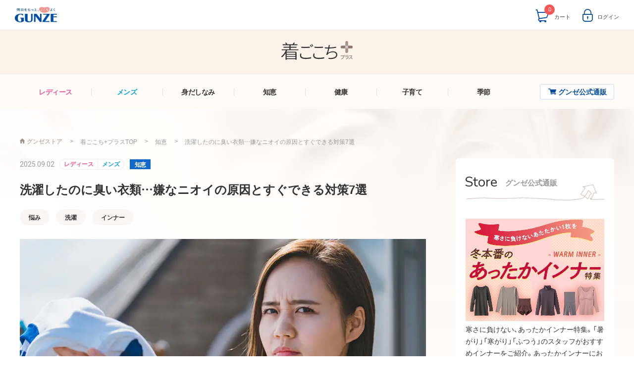

--- FILE ---
content_type: text/html; charset=utf-8
request_url: https://www.gunze.jp/kigocochi/article/1k202107-01/
body_size: 133589
content:
<!DOCTYPE html>
<html data-browse-mode="P" lang="ja" >
<head>
<meta charset="UTF-8">
<title>洗濯したのに臭い衣類…嫌なニオイの原因とすぐできる対策7選｜着ごこち+プラス｜GUNZE（グンゼ）</title>
<link rel="canonical" href="https://www.gunze.jp/kigocochi/article/1k202107-01/">


<meta name="description" content="洗濯したのに臭い衣類…嫌なニオイの原因とすぐできる対策7選｜「着ごこち+プラス」は、インナー・肌着のGUNZE（グンゼ）が“衣類に関する豆知識”や“毎日の暮らしに役立つヒント”をお届けするサイトです。お客様の生活に「プラス」をお届けできるお役立ち情報をご用意しております。">
<meta name="keywords" content="GUNZE,グンゼ,着ごこち+プラス,肌着,インナー">


<link rel="shortcut icon" href="/layout/gnz01/site/kigocochi/assets/images/favicon.ico">
<meta http-equiv="X-UA-Compatible" content="IE=edge,chrome=1">
<meta name="format-detection" content="telephone=no">
<meta name="skype_toolbar" content="skype_toolbar_parser_compatible">
<meta name="wwwroot" content="" />
<meta name="rooturl" content="https://www.gunze.jp" />
<meta name="viewport" content="width=device-width">
<!--Include CSS Resources preload-->
<link rel="preload" as="style" href="/layout/gnz01/pc/css/site_brand_responsive.css">
<link rel="preload" as="style" href="/layout/gnz01/site/kigocochi/assets/css/lib.css">
<link rel="preload" as="style" href="/layout/gnz01/site/kigocochi/assets/css/style.css">
<link rel="preload" as="style" href="/layout/gnz01/site/kigocochi/assets/css/ecb.css">

<link rel="stylesheet" type="text/css" href="/layout/gnz01/pc/css/site_brand_responsive.css">

<link rel="stylesheet" type="text/css" href="/css/sys/reset.css">
<link rel="stylesheet" type="text/css" href="/css/sys/base.css">
<link rel="stylesheet" type="text/css" href="/css/sys/base_form.css">
<link rel="stylesheet" type="text/css" href="/css/sys/base_misc.css">
<link rel="stylesheet" type="text/css" href="/css/sys/layout.css">
<link rel="stylesheet" type="text/css" href="/css/sys/block_common.css">
<link rel="stylesheet" type="text/css" href="/css/sys/block_misc.css">

<link rel="stylesheet" type="text/css" href="/css/usr/base.css">
<link rel="stylesheet" type="text/css" href="/css/usr/layout.css">
<link rel="stylesheet" type="text/css" href="/css/usr/block.css">
<link rel="stylesheet" type="text/css" href="/css/usr/user.css">

<link rel="stylesheet" type="text/css" href="/layout/gnz01/site/kigocochi/assets/css/lib.css">
<link rel="stylesheet" type="text/css" href="/layout/gnz01/site/kigocochi/assets/css/style.css">
<link rel="stylesheet" type="text/css" href="https://cdnjs.cloudflare.com/ajax/libs/slick-carousel/1.9.0/slick.min.css">
<link rel="stylesheet" type="text/css" href="/layout/gnz01/site/kigocochi/assets/css/ecb.css">

<link rel="preload" as="script" href="/layout/gnz01/site/kigocochi/assets/js/lib.js">
<link rel="preload" as="script" href="/layout/gnz01/site/kigocochi/assets/js/script.js">
<link rel="preload" as="script" href="https://cdnjs.cloudflare.com/ajax/libs/slick-carousel/1.9.0/slick.min.js">
<link rel="preload" as="script" href="/layout/gnz01/site/kigocochi/assets/js/ecb.js">
<link rel="preload" as="script" href="/layout/gnz01/site/kigocochi/assets/js/top.js">
<!--Include JS Resources normalload-->
<script data-no-instant src="https://cdnjs.cloudflare.com/ajax/libs/instantclick/3.0.1/instantclick.min.js" async>
  < script data - no - instant > InstantClick.init();
</script>

<!-- Google Tag Manager -->
<script>(function(w,d,s,l,i){w[l]=w[l]||[];w[l].push({'gtm.start':
new Date().getTime(),event:'gtm.js'});var f=d.getElementsByTagName(s)[0],
j=d.createElement(s),dl=l!='dataLayer'?'&l='+l:'';j.async=true;j.src=
'https://www.googletagmanager.com/gtm.js?id='+i+dl;f.parentNode.insertBefore(j,f);
})(window,document,'script','dataLayer','GTM-W7J2G6R');</script>
<!-- End Google Tag Manager -->

<div class = "br-Common_Header"><div class = "br-Common_HeaderInner"><div class = "br-Common_HeaderInner-left"><p class = "br-Common_HeaderLogo"><a  href="https://www.gunze.jp/store/" class = "br-Common_HeaderLogo-link"><img src="https://www.gunze.jp/layout/gnz01/pc/images/common/img_ci.png" alt="GUNZE" class = " lazy br-Common_HeaderLogo-svg" /></a></p></div><ul class = "br-Common_HeaderInner-right"><li class = "br-Common_HeaderCart"><a href="https://www.gunze.jp/store/cart/cart.aspx" class = "br-Common_HeaderCart-button"><span class = "br-Common_HeaderCart-num">0</span>カート</a></li><li class = "br-Common_HeaderLogin"><a href="https://www.gunze.jp/store/customer/menu.aspx" class = "br-Common_HeaderLogin-button">ログイン</a></li></ul></div></div>
<script type="text/javascript" src="//r5.snva.jp/javascripts/reco/2/sna.js?k=Qa0jew3qflemb"></script>
<script type="text/javascript">
__snahost = "r5.snva.jp";
recoConstructer({});
</script>

<!-- etm meta -->
<meta property="etm:device" content="desktop" />
<meta property="etm:page_type" content="" />
<meta property="etm:cart_item" content="[]" />
<meta property="etm:attr" content="" />


<script type="application/ld+json">
  {
    "@context": "https://schema.org",
    "@type": "article",
    "headline": "洗濯したのに臭い衣類…嫌なニオイの原因とすぐできる対策7選",
    "image": [ "https://www.gunze.jp/layout/gnz01/site/kigocochi/assets/images/article/id_00143/img__mv.jpg"
     ]
  }
</script>
<meta property="fb:app_id" content="2107218589592029">
<meta property="og:locale" content="ja_JP">
<meta property="og:type" content="website">
<meta property="og:title" content="洗濯したのに臭い衣類…嫌なニオイの原因とすぐできる対策7選｜着ごこち+プラス｜GUNZE（グンゼ）">
<meta property="og:description" content="「洗濯物から嫌なニオイがする」「洗濯したのに、汗をかくと臭い」といった経験をしたことがある方は多いかと思います。このような、洗っても落ちないニオイの原因は何なのでしょうか？今回は洗濯しても臭い原因と嫌なニオイを防ぐ対策についてご紹介します。">
<meta property="og:url" content="https://www.gunze.jp/kigocochi/article/1k202107-01/">
<meta property="og:site_name" content="着ごこち+プラス｜GUNZE（グンゼ）">
<meta property="og:image" content="https://www.gunze.jp/layout/gnz01/site/kigocochi/assets/images/article/id_00143/img__mv.jpg">
<meta property="og:image:width" content="1200">
<meta property="og:image:height" content="630">
<meta name="twitter:card" content="summary_large_image">
<meta name="twitter:description" content="「洗濯物から嫌なニオイがする」「洗濯したのに、汗をかくと臭い」といった経験をしたことがある方は多いかと思います。このような、洗っても落ちないニオイの原因は何なのでしょうか？今回は洗濯しても臭い原因と嫌なニオイを防ぐ対策についてご紹介します。">
<meta name="twitter:title" content="洗濯したのに臭い衣類…嫌なニオイの原因とすぐできる対策7選｜着ごこち+プラス｜GUNZE（グンゼ）">
<meta name="twitter:image" content="https://www.gunze.jp/layout/gnz01/site/kigocochi/assets/images/article/id_00143/img__mv.jpg">

<link rel="stylesheet" href="https://fonts.googleapis.com/css?family=Nunito:400,700%7CRoboto:400,700">
<link rel="stylesheet" href="https://cdn.jsdelivr.net/npm/yakuhanjp@3.0.0/dist/css/yakuhanjp.min.css">

</head>
<body id="gotop" class="article page-page" >

<!-- Google Tag Manager (noscript) -->
<noscript><iframe src="https://www.googletagmanager.com/ns.html?id=GTM-W7J2G6R"
height="0" width="0" style="display:none;visibility:hidden"></iframe></noscript>
<!-- End Google Tag Manager (noscript) -->



<main>

		<header>
		
		

		

	     <div class="l-header">
	       <!-- logo -->
	       <div class="l-header__logo">
	         <h1>
	           <a class="l-header__logo--link" href="/kigocochi/">
	             <img class="l-header__logo--image" src="/layout/gnz01/site/kigocochi/assets/images/common/logo.svg" alt="着ごこちプラス">
	           </a>
	         </h1>
	         <!-- hamburger -->
	         <div class="l-hamburger js-nav__btn"><span></span></div>
	       </div>
	       <!-- nav -->
	       <div class="l-nav">
	         <!-- top level cat -->
	         <ul class="l-nav__list cate num-5 cate-toplebel">
	          
	            <li class="l-nav__item">
	              <a class="l-nav__link  ladies" href="/kigocochi/pc/0ladies/">レディース</a>
	            </li>
	          
	            <li class="l-nav__item">
	              <a class="l-nav__link  mens" href="/kigocochi/pc/0mens/">メンズ</a>
	            </li>
	          
	            <li class="l-nav__item">
	              <a class="l-nav__link  appearance" href="/kigocochi/pc/0appearance/">身だしなみ</a>
	            </li>
	          
	            <li class="l-nav__item">
	              <a class="l-nav__link  knowledge" href="/kigocochi/pc/0knowledge/">知恵</a>
	            </li>
	          
	            <li class="l-nav__item">
	              <a class="l-nav__link  health" href="/kigocochi/pc/0health/">健康</a>
	            </li>
	          
	            <li class="l-nav__item">
	              <a class="l-nav__link  childcare" href="/kigocochi/pc/0childcare/">子育て</a>
	            </li>
	          
	            <li class="l-nav__item">
	              <a class="l-nav__link  season" href="/kigocochi/pc/0season/">季節</a>
	            </li>
	          
	         </ul>

	         <!-- shop btn -->
	         <ul class="l-nav__list c__shop-btn">
	           <li class="l-nav__item">
	             <a class="l-nav__link c__shop-btn--link" href="https://www.gunze.jp/store/" target="_blank" rel="noopener">グンゼ公式通販</a>
	           </li>
	         </ul>
	       </div>
	     </div>
	     <div class="l-header__bg"></div>
     </header>
     <div class="l-wrap">

       
         <div class="pane-topic-path">
           <div class="c-breadcrumbs">
             <div class="l-container">
               <ul class="c-breadcrumbs breadcrumb__list" itemscope itemtype="https://schema.org/BreadcrumbList">
                 
	<span>
<li class="breadcrumb__item" itemprop="itemListElement" itemscope itemtype="https://schema.org/ListItem">
  <a itemprop="item" typeof="WebPage" title="グンゼストア" href="https://www.gunze.jp/store/" class="home">
    <span itemprop="name">グンゼストア</span>
  </a>
  <meta itemprop="position" content="1">
</li>
</span>

<span>
<li itemprop="itemListElement" itemscope itemtype="https://schema.org/ListItem">
  <a itemprop="item" typeof="WebPage" title="着ごこち+プラスTOP" href="/kigocochi/" class="home">
    <span itemprop="name">着ごこち+プラスTOP</span>
  </a>
  <meta itemprop="position" content="2">
</li>
</span>
<span>

<li itemprop="itemListElement" itemscope itemtype="https://schema.org/ListItem">
	<a href="https://www.gunze.jp/kigocochi/pc/0knowledge/" itemprop="item" typeof="WebPage" >
		<span itemprop="name">知恵</span>
	</a>
	<meta itemprop="position" content="3" />
</li>

</span>
<span>

<li itemprop="itemListElement" itemscope itemtype="https://schema.org/ListItem">
	<a href="https://www.gunze.jp/store/article/1k202107-01/" itemprop="item" typeof="WebPage" >
		<span itemprop="name">洗濯したのに臭い衣類…嫌なニオイの原因とすぐできる対策7選</span>
	</a>
	<meta itemprop="position" content="4" />
</li>

</span>



               </ul>
             </div>
           </div>
         </div>
       
        
      <div class="l-page">
        <div class="l-container">
          <div class="l-content">
            <section>
              <div class="article-area">
                <!--meta-->
                <div class="article-area__meta">
                  <p class="article-area__meta--date">2025.09.02</p>
                  <div class="article-area__meta--cat-toplevel double">
                    
<a class="article-area__meta--cat-toplevel-link ladies" href="/kigocochi/pc/0ladies/">レディース</a>


<a class="article-area__meta--cat-toplevel-link mens" href="/kigocochi/pc/0mens/">メンズ</a>


                  </div>
                  
<a class="article-area__meta--cat knowledge" href="/kigocochi/pc/0knowledge/">知恵</a>

                </div>
                
                <h1 class="article-area__tit">洗濯したのに臭い衣類…嫌なニオイの原因とすぐできる対策7選</h1>
                
                
                <div class="article-area__tag">
                  <ul class="article-area__tag--list">
                    <li class="c-article-list__textarea--tag-item">
  <a class="c-article-list__textarea--tag-link" href="/kigocochi/tag/worries/">悩み</a>
</li>
<li class="c-article-list__textarea--tag-item">
  <a class="c-article-list__textarea--tag-link" href="/kigocochi/tag/washing/">洗濯</a>
</li>
<li class="c-article-list__textarea--tag-item">
  <a class="c-article-list__textarea--tag-link" href="/kigocochi/tag/inner/">インナー</a>
</li>

                  </ul>
                </div>
                <!--thumb-->
                <div class="article-area__thumb">
                  
                    <img class="article-area__thumb--image lazyload" src="/layout/gnz01/site/kigocochi/assets/images/article/id_00143/img__mv.jpg" alt="">
                  
                </div>
                <!-- フリースペース上部 始まり -->
                
                <div class="block-page-freespace--top"><div class="article-area__main">
        <div class="txt">
            <p>「洗濯物から嫌なニオイがする」「洗濯したのに、汗をかくと臭い」といった経験をしたことがある方は多いかと思います。このような、洗っても落ちないニオイの原因は何なのでしょうか？今回は洗濯しても臭い原因と嫌なニオイを防ぐ対策についてご紹介します。</p>
        </div>
        <section>
            <h2 class="tit_big">洗っても臭い原因は・・・「雑菌」</h2>
            <div class="txt">
                <img src="/layout/gnz01/site/kigocochi/assets/images/article/id_00143/img__01.jpg" alt="洗っても臭い原因は・・・「雑菌」" class="image lazyloaded">
                <p><span style="font-weight:bold;">結論から言うと、洗濯しても臭いのは雑菌のせい</span>です。衣類に雑菌が残っていることで嫌なニオイを発します。雑菌が残ってしまう原因としては以下が考えられます。</p>
                <h3 style="margin-top: 35px;"><span class="tit_small">洗ったのに衣類に雑菌が残ってしまう原因</span></h3>
                <h4 style="font-weight: bold; font-size: 1.2em;margin-top: 25px;">①汗や皮脂を落としきれていない</h4>
                <p>汗や皮脂に含まれるたんぱく質などの汚れは、洗濯で落ち切らないことがあります。すると、<span style="font-weight:bold;">衣類に残った雑菌が汗や皮脂を分解し、ニオイを発生させます。</span></p>
                <p>なお、取りきれなかった汗や皮脂はニオイだけでなく黄ばみの原因にもなります。</p>
                <p>
                    <a href="/kigocochi/article/1k202107-03/" target="_blank" rel="noopener">&#9654;下着の黄ばみの原因は？黄ばんだ肌着を白くする方法</a>
                </p>
                <h4 style="font-weight: bold; font-size: 1.2em;margin-top: 25px;">②濡れた衣類を放置している</h4>
                <p>洗濯した後に洗濯機の中に放置してしたり、濡れた衣類やバスタオルをその日のうちに洗濯せず放置したりしていると、雑菌が繁殖してニオイが強くなったり染み付いてしまったりします。</p>
                <h4 style="font-weight: bold; font-size: 1.2em;margin-top: 25px;">③生乾き</h4>
                <p>洗濯物が湿っていると、そこから雑菌が繁殖して嫌なニオイを発生させます。<span style="font-weight:bold;">洗濯物を取り込む際は、しっかりと乾いているか確認することが大事</span>です。なお、部屋干しの時は乾くまで時間がかかるので、扇風機で風を当てたり、除湿機やエアコンの除湿機能をつけて部屋の湿度を下げたりすることをおすすめします。</p>
                <p>
                    <a href="/kigocochi/article/1k202105-01/" target="_blank" rel="noopener">&#9654;【検証】洗濯物を早く乾かす裏ワザ！扇風機、ドライヤー、エアコンなど4つの方法の乾燥時間比較</a>
                </p>
                <h4 style="font-weight: bold; font-size: 1.2em;margin-top: 25px;">④洗濯槽が汚れている</h4>
                <p>洗濯槽の内部にカビが生えていると、それが洗濯物に付着してニオイを発生させることもあります。定期的に洗濯槽の掃除をするようにしましょう。</p>
            </div>
        </section>
        <section>
            <h2 class="tit_big">洗濯物が臭くならないためにできる7つの対策</h2>
            <div class="txt">
                <img src="/layout/gnz01/site/kigocochi/assets/images/article/id_00143/img__02.jpg" alt="洗濯物が臭くならないためにできる7つの対策" class="image lazyloaded">
                <p>洗濯物が臭くならないようにするためには、以下の対策をしてみましょう。</p>
                <h3 style="margin-top: 35px;"><span class="tit_small">①すぐ洗って・すぐ干す</span></h3>
                <p>
                    ニオイの原因となる雑菌を防ぐためには、汚れた衣類はなるべく早く洗うようにしましょう。特に<span style="font-weight:bold;">濡れたり湿ったりしている衣類やバスタオルはすぐに洗う</span>ことをおすすめします。また、洗濯後は洗濯機の中に長時間放置せずにすぐに干すことも大事です。<br>
                    一人暮らしなどで数日ごとにまとめ洗いしている方や、忙しくてすぐに洗濯できない場合は、<span style="font-weight:bold;">高温多湿になりやすい洗濯機の中で衣類を溜めるのではなく、通気性の良い洗濯かごを利用しましょう。</span>
                </p>
                <h3 style="margin-top: 35px;"><span class="tit_small">②洗濯洗剤・柔軟剤は適量</span></h3>
                <p>汚れを落としたい・良い匂いをつけたいと思うあまり、規定量よりも多く洗剤や柔軟剤を入れてはいませんか？しかし、これは逆効果です。<span style="font-weight:bold;">規定量以上を使用すると、すすぎで十分洗い流されず、雑菌の餌になってしまうおそれがあります。</span>洗剤も柔軟剤も規定量を守りましょう。</p>
                <h3 style="margin-top: 35px;"><span class="tit_small">③弱アルカリ性の洗剤で洗濯する</span></h3>
                <p>皮脂汚れや汗汚れは、繊維に付着すると落ちにくく、弱い洗剤では落としきれないことがあります。<span style="font-weight:bold;">人の皮脂や汗は弱酸性なので、正反対の弱アルカリ性の洗剤を使用すると性質を中和し、汚れが落ちやすくなります。</span>弱アルカリ性の洗剤としては、市販の粉洗剤や重曹、セスキ炭酸ソーダ等があげられます。ただし、弱アルカリ性の洗剤は液体洗剤に比べて繊維を傷つけやすいので、シルクなどデリケートな素材の衣類を洗うのには適さないことがあります。</p>
                <p>シルクの洗濯方法について詳しく知りたい方は<a href="https://www.gunze.jp/kigocochi/article/1k202103-04/" target="_blank" rel="noopener">コチラの記事をチェック</a>してください。</p>
                <h3 style="margin-top: 35px;"><span class="tit_small">④酸素系漂白剤で浸け置き洗いする</span></h3>
                <p>ニオイの防止やすでについてしまったニオイには、酸素系漂白剤が役立ちます。<span style="font-weight:bold;">40～50℃のお湯に酸素系漂白剤を適量入れ、20～30分程度浸け置きしましょう。</span>浸けた後は、漂白剤が入ったお湯ごと洗濯機に入れて洗濯してください。ただし、デリケートな衣類は酸素系漂白剤を使用しない方がいい場合もあります。</p>
                <p>
                    漂白剤について詳しく知りたい方はコチラの記事をチェックしてください。<br>
                    <a href="/kigocochi/article/1k202001-01/" target="_blank" rel="noopener">&#9654;漂白剤にはご用心！漂白剤の知識と使い方</a>
                </p>
                <h3 style="margin-top: 35px;"><span class="tit_small">⑤40～50℃のお湯で洗濯する</span></h3>
                <p>水ではなくお湯で洗濯するのも良い方法です。<span style="font-weight:bold;">洗濯物の汚れやニオイを落とす洗剤の酵素が活性化するのは、約40 ℃以上といわれています。</span>お風呂の残り湯を追い焚きしてから洗濯に使ったり、温めたお湯を洗濯機に足したりして、洗濯時の水温を上げると良いでしょう。ただし、<span style="font-weight:bold;">高温すぎると衣類の傷みを早めてしまうので注意が必要</span>です。また、衣類の素材によっては、お湯洗濯は避けた方が良いこともあります。必ず洗濯前に衣類の洗濯表示を確認しましょう。</p>
                <p>なお、<span style="font-weight:bold;">残り湯を使って洗濯をするときは、「洗い」まで</span>にするようにしましょう。残り湯には雑菌などが含まれていますので、すすぎに使うのはNGです。また、時間がたった残り湯は雑菌が多くなっているので、残り湯を使うなら入浴後すぐにしましょう。</p>
                <h3 style="margin-top: 35px;"><span class="tit_small">⑥高温の乾燥機を使う</span></h3>
                <p>乾燥機の使用も、ニオイ防止効果が期待できます。<span style="font-weight:bold;">雑菌は湿った環境でより活発に繁殖するため、洗濯後すぐに乾燥機を使うことで高温殺菌をすることができ、ニオイの原因を抑えることができる</span>のです。ただし、衣類によっては乾燥機の使用が不可のものもありますので、あらかじめ洗濯絵表示を確認しましょう。</p>
                <img src="/layout/gnz01/site/kigocochi/assets/images/article/id_00143/img__03.jpg" alt="乾燥関連の洗濯マーク" class="image lazyloaded">
                <h3 style="margin-top: 35px;"><span class="tit_small">⑦汚れが落ちやすい衣類を選ぶ</span></h3>
                <p>そもそも衣類を汚れが落ちやすいタイプに替えるという手もあります。特に肌に直接触れる肌着類は、汗や皮脂が付着しやすいので雑菌が繁殖し、ニオイがつきやすいといえます。<br>
                そこでおすすめなのが、<a href="https://www.gunze.jp/store/e/ethegunze/" target="_blank" rel="noopener" style="font-weight: bold;">the　GUNZE(ザ　グンゼ)の「スタンダード」と「オーガニックコットン」</a>です。
                </p>
                <p>こちらthe　GUNZE(ザ　グンゼ)「スタンダード」と「オーガニックコットン」は、優れた汚れ落ちが魅力の肌着です。水だけで洗濯した場合でも、一般的な洗剤を使ったときと同程度の汚れ落ちが認められています。これは、グンゼのオリジナル技術で綿の性質を改良しているからです。綿の繊維が水分子と引き合う力を高めることで、水分子が汚れとの間に入り込み汚れを押し出してくれます。</p>
                <p style="font-size: 0.9em;">
                    ※カレー、ソース、口紅、機械油など通常洗濯でも落ちにくい汚れや、泥汚れなど繊維に深く入り込む汚れは、水洗いでは効果的にお洗濯できません。<br>
                    ※汚れ落ち効果は、お客様の体質などにより個人差がございます。   
                </p>
                <p>また、洗剤を使用した場合も、すすぎ性能が高く、洗剤残りが少なく済みます。</p>
            </div>
        </section>
        <section>
            <h2 class="tit_big">まとめ</h2>
            <div class="txt">
                <p>汗をかきやすい時期は、洗濯しても衣類にニオイが残りがちです。今回ご紹介した予防策・対策ですっきり清潔な状態をキープしましょう。なお、どうしてもニオイが落ちない場合は、買い替えの検討をおすすめします。まとめ買いがお得なので、ぜひチェックしてみてくださいね。</p>
                <p>
                    <a href="https://www.gunze.jp/store/r/r6630/" target="_blank" rel="noopener">&#9654;インナーや下着のまとめ買いはこちらから</a>
                </p>
                <div style="margin-top: 30px;">
                    <a href="https://www.gunze.jp/store/r/r6630/" target="_blank" rel="noopener" class="imgTxt">
                        <img src="/layout/gnz01/site/kigocochi/assets/images/common/bnr_matome_300_250.jpg" alt="まとめ買いはこちらから">
                    </a>
                    <p style="margin: 0;">まとめ買いはこちらから</p>
&nbsp; 
&nbsp; 
<!-- この記事に関連する商品カテゴリ -->
<p class="borderBox-area__relation-header"><span style="background:#666;color: #fff;font-size: 16px;padding: 5px 12px 5px 12px;font-weight: bold;">この記事に関連する商品カテゴリ</span></p>
<div class="borderBox thumbnail borderBox-area__relation-contents" style="margin-top:0px;border-radius: 0px;padding: 0 20px 0 20px;display: flex;flex-wrap: wrap;">
<div class="article-area__tag borderBox-area__tag">
<ul class="article-area__tag--list borderBox-area__tag--list">
<li class="c-article-list__textarea--tag-item borderBox-area__tag--list-item">
<a class="c-article-list__textarea--tag-link borderBox-area__tag--list-link" href="/store/r/r5298/" target="_blank">トップス・インナー・肌着・下着 レディース</a>
</li>
<li class="c-article-list__textarea--tag-item borderBox-area__tag--list-item">
<a class="c-article-list__textarea--tag-link borderBox-area__tag--list-link" href="/store/r/r9000/" target="_blank">メンズ トップス・肌着・インナー</a>
</li>
<li class="c-article-list__textarea--tag-item borderBox-area__tag--list-item">
<a class="c-article-list__textarea--tag-link borderBox-area__tag--list-link" href="/store/r/r5300/" target="_blank">ショーツ レディース</a>
</li>
<li class="c-article-list__textarea--tag-item borderBox-area__tag--list-item">
<a class="c-article-list__textarea--tag-link borderBox-area__tag--list-link" href="/store/r/r5318/" target="_blank">ボクサーパンツ・ボクサーブリーフ メンズ</a>
</li>
</ul>
</div>
</div>
<!-- この記事に関連する商品カテゴリ ここまで -->

<!-- こちらの記事もおすすめ -->
                      <p class="borderBox-area__recommend-header"><span style="background:#666;color: #fff;font-size: 16px;padding: 5px 12px 5px 12px;font-weight: bold;">こちらの記事もおすすめ</span></p>
                      <div class="borderBox thumbnail borderBox-area__recommend-contents" style="margin-top:0px;border-radius: 0px;padding: 20px 20px 0 20px;display: flex;flex-wrap: wrap;">
                        <div class="thumbnail--inner">
                            <div class="thumbnail--image only-pc" style="margin-bottom: 20px;min-width: 260px;height: 150px;width: 260px;">
                              <a href="/kigocochi/article/1k201906-02/" rel="noopener" class="imgTxt"><img src="/img/page/img__mv_100.jpg" alt="部屋干しでも臭わない方法！臭いの原因を知って正しく対策" class=" lazyloaded">
                              </a>
                          </div>
                            <div class="thumbnail--image only-sp" style="margin-bottom: 20px;">
                              <a href="/kigocochi/article/1k201906-02/" rel="noopener" class="imgTxt"><img src="/img/page/img__mv_100.jpg" alt="部屋干しでも臭わない方法！臭いの原因を知って正しく対策" class=" lazyloaded"></a>
                            </div>
                            <p class="thumbnail--textarea" style="margin-bottom:20px;justify-content: center;width: 62%;display: flex;margin-top: 0;"><a href="/kigocochi/article/1k201906-02/" rel="noopener" style="font-weight: bold;" class="imgTxt">部屋干しでも臭わない方法！臭いの原因を知って正しく対策</a></p>
                        </div>
                        <div class="thumbnail--inner">
                            <div class="thumbnail--image only-pc" style="margin-bottom: 20px;min-width: 260px;height: 150px;width: 260px;">
                              <a href="/kigocochi/article/1k202305-02/" rel="noopener" class="imgTxt"><img src="/layout/gnz01/site/kigocochi/assets/images/article/id_00191/img__mv.jpg" alt="ポリエステルの臭いが気になる！落ちない原因、対策方法を紹介" class=" lazyloaded"></a>
                            </div>
                            <div class="thumbnail--image only-sp" style="margin-bottom: 20px;">
                              <a href="/kigocochi/article/1k202305-02/" rel="noopener" class="imgTxt"><img src="/layout/gnz01/site/kigocochi/assets/images/article/id_00191/img__mv.jpg" alt="ポリエステルの臭いが気になる！落ちない原因、対策方法を紹介" class=" lazyloaded"> </a>   
                            </div>
                            <p class="thumbnail--textarea" style="margin-bottom:20px;justify-content: center;width: 62%;display: flex;margin-top: 0;"><a href="/kigocochi/article/1k202305-02/" rel="noopener" style="font-weight: bold;" class="imgTxt">ポリエステルの臭いが気になる！落ちない原因、対策方法を紹介</a></p>
                        </div>
                        <div class="thumbnail--inner">
                            <div class="thumbnail--image only-pc" style="margin-bottom: 20px;min-width: 260px;height: 150px;width: 260px;">
                              <a href="/kigocochi/article/1k202105-01/" rel="noopener" class="imgTxt"><img src="/layout/gnz01/site/kigocochi/assets/images/article/id_00136/img__mv.jpg" alt="【検証】洗濯物を早く乾かす裏ワザ！扇風機、ドライヤー、エアコンなど4つの方法の乾燥時間比較" class=" lazyloaded">
                              </a>
                          </div>
                            <div class="thumbnail--image only-sp" style="margin-bottom: 20px;">
                              <a href="/kigocochi/article/1k202105-01/" rel="noopener" class="imgTxt"><img src="/layout/gnz01/site/kigocochi/assets/images/article/id_00136/img__mv.jpg" alt="【検証】洗濯物を早く乾かす裏ワザ！扇風機、ドライヤー、エアコンなど4つの方法の乾燥時間比較" class=" lazyloaded"></a>
                            </div>
                            <p class="thumbnail--textarea" style="margin-bottom:20px;justify-content: center;width: 62%;display: flex;margin-top: 0;"><a href="/kigocochi/article/1k202105-01/" rel="noopener" style="font-weight: bold;" class="imgTxt">【検証】洗濯物を早く乾かす裏ワザ！扇風機、ドライヤー、エアコンなど4つの方法の乾燥時間比較</a></p>
                        </div>
                        <div class="thumbnail--inner">
                            <div class="thumbnail--image only-pc" style="margin-bottom: 20px;min-width: 260px;height: 150px;width: 260px;">
                              <a href="/kigocochi/article/1k202107-03/" rel="noopener" class="imgTxt"><img src="/layout/gnz01/site/kigocochi/assets/images/article/id_00145/img__mv.jpg" alt="下着の黄ばみの原因は？黄ばんだ肌着を白くする方法" class=" lazyloaded"></a>
                            </div>
                            <div class="thumbnail--image only-sp" style="margin-bottom: 20px;">
                              <a href="/kigocochi/article/1k202107-03/" rel="noopener" class="imgTxt"><img src="/layout/gnz01/site/kigocochi/assets/images/article/id_00145/img__mv.jpg" alt="下着の黄ばみの原因は？黄ばんだ肌着を白くする方法" class=" lazyloaded"> </a>   
                            </div>
                            <p class="thumbnail--textarea" style="margin-bottom:20px;justify-content: center;width: 62%;display: flex;margin-top: 0;"><a href="/kigocochi/article/1k202107-03/" rel="noopener" style="font-weight: bold;" class="imgTxt">下着の黄ばみの原因は？黄ばんだ肌着を白くする方法</a></p>
                        </div>						
                      </div>
<!-- こちらの記事もおすすめ ここまで -->
				</div>
            </div>
        </section>
    </div></div>
                
                <!-- フリースペース上部 終わり -->
                <!--article-->
                <div class="article-area__main">
                  <!-- ページブロックエリア 始まり -->
                    <!-- ページブロック（本文） 始まり -->
                      <div class="block-page-block--frame block-page-block--blockid-08e44c0c-b8ec-435e-8e6a-e6d46c511a3b">


<div class="block-page-block--contents block-page-block--contents-text">
	
	<div class="block-page-block--contents-body-text-1column">
		  <style type="text/css">
    .borderBox.thumbnail {
      display: flex;
      flex-direction: row;
      flex-wrap: nowrap;
    }

    .borderBox.thumbnail:after {
      content: "";
      display: block;
      clear: both;
    }

    .thumbnail--inner {
      display: flex;
    }

    .thumbnail--inner:not(:last-child) {
      border-bottom: 1px solid #EAEAEA;
      margin-bottom: 20px;
    }

    .thumbnail--image {
      margin: 0px 20px 20px 0px;
      display: block;
      float: left;
    }

    .thumbnail--image:after {
      content: "";
      display: block;
      clear: both;
    }

    .only-pc {
      display: block;
    }

    .only-sp {
      display: none;
    }

    .thumbnail--textarea {
      flex-direction: column;
      display: flex;
    }

    .borderBox-area__tag--list-link {
      font-size: 12px !important;
      font-weight: 700 !important;
      line-height: 1 !important;
    }

    .borderBox-area__tag--list-link:hover {
      text-decoration: none !important;
    }

    .borderBox-area__tag--list-item {
      margin-top: 0 !important;
    }

    .borderBox-area__wrap {
      margin-top: 40px;
    }

    .borderBox.thumbnail {
      background: #fff;
    }

    .borderBox-area__relation-contents .borderBox-area__tag--list {
      margin-bottom: 15px !important;
    }

    @media screen and (min-width: 768px) {
      .borderBox.thumbnail {
        position: relative;
        top: -1px;
      }
    }

    @media screen and (max-width: 767px) {
      .only-pc {
        display: none !important;
      }

      .only-sp {
        display: flex !important;
      }

      .borderBox.thumbnail {
        position: relative;
        top: -3px;
      }

      .borderBox.thumbnail {
        display: block;
      }

      .thumbnail--image.only-sp {
        width: 100%;
      }

      .thumbnail--image {
        min-width: auto !important;
        height: auto !important;
        float: left;
        width: calc(50% - 20px) !important;
      }

      .thumbnail--image img {
        height: auto;
        object-fit: cover;
        width: auto;
      }

      .thumbnail--textarea {
        width: 50% !important;
      }

      .thumbnail--inner {
        display: block;
      }

      .thumbnail--inner .thumbnail--textarea a {
        display: -webkit-box;
        overflow: hidden;
        -webkit-line-clamp: 3;
        -webkit-box-orient: vertical;
      }
    }
  </style>
	</div>
	
</div>


</div>

                    <!-- ページブロック（本文） 終わり -->
                  <!-- ページブロックエリア 終わり -->
                </div>
                <!-- フリースペース下部 始まり -->
                
                <!-- フリースペース下部 終わり -->
                <!--sns-->
                <div class="article-area__sns-btm">
                  <div class="article-area__sns-btm--image">
                    
                      <img class="lazyload" src="/layout/gnz01/site/kigocochi/assets/images/article/id_00143/img__mv.jpg" alt="洗濯したのに臭い衣類…嫌なニオイの原因とすぐできる対策7選">
                    
                  </div>
                  <div class="article-area__sns-btm--textarea">
                    <p class="article-area__sns-btm--textarea-caption">この記事をSNSでシェア</p>
                    <p class="article-area__sns-btm--textarea-tit">洗濯したのに臭い衣類…嫌なニオイの原因とすぐできる対策7選</p>
                    <ul class="article-area__sns-btm--btn-list">
                      <li class="article-area__sns-btm--btn-item">
                        <a class="article-area__sns-btm--btn-link fb" href="https://www.facebook.com/sharer/sharer.php?u=https://www.gunze.jp/kigocochi/article/1k202107-01" target="_blank" aria-label="facebook"></a>
                      </li>
                      <li class="article-area__sns-btm--btn-item">
                        <a class="article-area__sns-btm--btn-link tw" href="https://twitter.com/share?text=洗濯したのに臭い衣類…嫌なニオイの原因とすぐできる対策7選｜着ごこち+プラス｜GUNZE（グンゼ）&amp;url=https://www.gunze.jp/kigocochi/article/1k202107-01" target="_blank" aria-label="twitter"></a>
                      </li>
                      <li class="article-area__sns-btm--btn-item">
                        <a class="article-area__sns-btm--btn-link hb" href="https://b.hatena.ne.jp/entry/https://www.gunze.jp/kigocochi/article/1k202107-01" target="_blank" aria-label="hatena"></a>
                      </li>
                      <li class="article-area__sns-btm--btn-item l-sm">
                        <a class="article-area__sns-btm--btn-link ln" href="http://line.me/R/msg/text/?https://www.gunze.jp/kigocochi/article/1k202107-01" target="_blank" aria-label="line"></a>
                      </li>
                    </ul>
                  </div>
                </div>
              </div>
            </section>
          </div>
          <aside>
            <div class="l-side">

                

                <div class="l-side__item l-side__item-bnr">
  <div class="l-side__item--inner">
    <p class="l-side__item--tit">
      <span class="l-side__item--tit-en">Store</span>
      <span class="l-side__item--tit-ja">グンゼ公式通販</span>
    </p>
    <p class="bnr-area">
      <a class="l-side__item-bnr--link" href="/store/e/ewarm-inner/" target="_blank" rel="noopener">
        <img class="l-side__item-bnr--image lazyload" src="/img/usr/top/ladies/bnr_warm-inner-l_25aw_828_613.jpg" alt="レディースあったかインナー特集 ">
      </a>
    </p>
    <p class="txt">寒さに負けない、あったかインナー特集。「暑がり」「寒がり」「ふつう」のスタッフがおすすめインナーをご紹介。あったかインナーにお悩みの方必見です！</p>
  </div>
</div>
<div class="l-side__item l-side__item-pickup">
  <div class="l-side__item--inner">
    <p class="l-side__item--tit">
      <span class="l-side__item--tit-en">Pick up</span>
      <span class="l-side__item--tit-ja">おすすめ記事</span>
    </p>
    <div class="l-side__item-ranking--list c-article-area side-ranking pickup">
      <div class="c-article-list ">
        <a class="c-article-list__imagearea" href="/kigocochi/article/1s201910-03/" aria-label="201910-03"> <img class="c-article-list__image lazyload" src="/layout/gnz01/site/kigocochi/assets/images/article/id_00108/img__mv.jpg" alt="かゆい！暑い！ヒートインナーの不快感の原因とおすすめの冬用インナー">
        </a>
        <div class="c-article-list__textarea">
          <div class="c-article-list__textarea--meta">
            <div class="c-article-list__textarea--meta-cat-toplevel double">
              <a class="c-article-list__textarea--meta-cat-toplevel--link ladies" href="/kigocochi/pc/0ladies/">レディース</a>
              <a class="c-article-list__textarea--meta-cat-toplevel--link mens" href="/kigocochi/pc/0mens/">メンズ</a>
            </div>
            <a class="c-article-list__textarea--meta-cat season" href="/kigocochi/pc/0season/">季節</a>
          </div>
          <a class="c-article-list__textarea--tit" href="/kigocochi/article/1s201910-03/" aria-label="201910-03" style="visibility:
visible;">かゆい！暑い！ヒートインナーの不快感の原因とおすすめの冬用インナー</a> 
          <ul class="c-article-list__textarea--tag-list">
            <li class="c-article-list__textarea--tag-item">
              <a class="c-article-list__textarea--tag-link" href="/kigocochi/tag/inner/">インナー</a>
            </li>
            <li class="c-article-list__textarea--tag-item">
              <a class="c-article-list__textarea--tag-link" href="/kigocochi/tag/itch/">かゆみ</a>
            </li>
          </ul>
        </div>
      </div>
      <div class="c-article-list ">
        <a class="c-article-list__imagearea" href="/kigocochi/article/1k202507-03/" aria-label="202507-03"> <img class="c-article-list__image lazyload" src="/layout/gnz01/site/kigocochi/assets/images/article/id_00255/img__mv.jpg" alt="夫や父親、彼氏に贈りたいパジャマ特集｜男性へのプレゼントにおすすめの高級＆快眠ウェアも">
        </a>
        <div class="c-article-list__textarea">
          <div class="c-article-list__textarea--meta">
            <div class="c-article-list__textarea--meta-cat-toplevel">
              <a class="c-article-list__textarea--meta-cat-toplevel--link mens" href="/kigocochi/pc/0mens/">メンズ</a>
            </div>
            <a class="c-article-list__textarea--meta-cat knowledge" href="/kigocochi/pc/0knowledge/">知恵</a>
            <a class="c-article-list__textarea--meta-cat health" href="/kigocochi/pc/0health/">健康</a>
          </div>
          <a class="c-article-list__textarea--tit" href="/kigocochi/article/1k202507-03/" aria-label="202507-03" style="visibility:
visible;">夫や父親、彼氏に贈りたいパジャマ特集｜男性へのプレゼントにおすすめの高級＆快眠ウェアも</a> 
          <ul class="c-article-list__textarea--tag-list">
            <li class="c-article-list__textarea--tag-item">
              <a class="c-article-list__textarea--tag-link" href="/kigocochi/tag/present/">プレゼント</a>
            </li>
            <li class="c-article-list__textarea--tag-item">
              <a class="c-article-list__textarea--tag-link" href="/kigocochi/tag/sleep/">睡眠</a>
            </li>
            <li class="c-article-list__textarea--tag-item">
              <a class="c-article-list__textarea--tag-link" href="/kigocochi/tag/pajamas/">パジャマ</a>
            </li>
		  </ul>
        </div>
      </div>
      <div class="c-article-list ">
        <a class="c-article-list__imagearea" href="/kigocochi/article/1k202507-04/" aria-label="202507-04">
          <img class="c-article-list__image lazyload" src="/layout/gnz01/site/kigocochi/assets/images/article/id_00256/img__mv.jpg" alt="女性へのプレゼントにおすすめのパジャマ特集｜高級パジャマや疲労を軽減するパジャマ（一般医療機器）を紹介">
        </a>
        <div class="c-article-list__textarea">
          <div class="c-article-list__textarea--meta">
            <div class="c-article-list__textarea--meta-cat-toplevel">
              <a class="c-article-list__textarea--meta-cat-toplevel--link ladies" href="/kigocochi/pc/0ladies/">レディース</a>
            </div>
            <a class="c-article-list__textarea--meta-cat knowledge" href="/kigocochi/pc/0knowledge/">知恵</a>
            <a class="c-article-list__textarea--meta-cat health" href="/kigocochi/pc/0health/">健康</a>
          </div>
          <a class="c-article-list__textarea--tit" href="/kigocochi/article/1k202507-04/" aria-label="202507-04" style="visibility:
visible;">女性へのプレゼントにおすすめのパジャマ特集｜高級パジャマや疲労を軽減するパジャマ（一般医療機器）を紹介</a>
          <ul class="c-article-list__textarea--tag-list">
            <li class="c-article-list__textarea--tag-item">
              <a class="c-article-list__textarea--tag-link" href="/kigocochi/tag/present/">プレゼント</a>
            </li>
            <li class="c-article-list__textarea--tag-item">
              <a class="c-article-list__textarea--tag-link" href="/kigocochi/tag/sleep/">睡眠</a>
            </li>
            <li class="c-article-list__textarea--tag-item">
              <a class="c-article-list__textarea--tag-link" href="/kigocochi/tag/pajamas/">パジャマ</a>
            </li>
		  </ul>
        </div>
      </div>
    </div>
  </div>
</div>

                <div class="l-side__item l-side__item-ranking">
  <div class="l-side__item--inner">
    <p class="l-side__item--tit">
      <span class="l-side__item--tit-en">Ranking</span>
      <span class="l-side__item--tit-ja">ランキング</span>
    </p>
    <div class="l-side__item-ranking--list c-article-area side-ranking">
	  <div class="c-article-list ">
        <a class="c-article-list__imagearea" href="/kigocochi/article/1s202409-01/" aria-label="202409-01">
          <img class="c-article-list__image lazyload" src="/layout/gnz01/site/kigocochi/assets/images/article/id_00234/img__mv.jpg" alt="秋冬は汗冷えしにくいインナーで寒さ＆汗対策！おすすめ商品を紹介">
        </a>
        <div class="c-article-list__textarea">
          <div class="c-article-list__textarea--meta">
            <div class="c-article-list__textarea--meta-cat-toplevel double">
              <a class="c-article-list__textarea--meta-cat-toplevel--link ladies" href="/kigocochi/pc/0ladies/">レディース</a>
              <a class="c-article-list__textarea--meta-cat-toplevel--link mens" href="/kigocochi/pc/0mens/">メンズ</a>
            </div>
            <a class="c-article-list__textarea--meta-cat season" href="/kigocochi/pc/0season/">季節</a>
          </div>
          <a class="c-article-list__textarea--tit" href="/kigocochi/article/1s202409-01/" aria-label="202409-01" style="visibility:visible;">秋冬は汗冷えしにくいインナーで寒さ＆汗対策！おすすめ商品を紹介</a>
          <p class="c-article-list__textarea--txt" style="visibility: visible;">秋冬は汗冷えしにくいインナーで寒さ＆汗対策！おすすめ商品を紹介｜「着ごこち+プラス」は、インナー・肌着のGUNZE（グンゼ）が“衣類に関する豆知識”や“毎日の暮らしに役立つヒント”をお届けするサイトです。お客様の生活に「プラス」をお届けできるお役立ち情報をご用意しております。</p>
          <ul class="c-article-list__textarea--tag-list">
            <li class="c-article-list__textarea--tag-item">
              <a class="c-article-list__textarea--tag-link" href="/kigocochi/tag/inner/">インナー</a>
            </li>
            <li class="c-article-list__textarea--tag-item">
              <a class="c-article-list__textarea--tag-link" href="/kigocochi/tag/sweat/">汗対策</a>
            </li>
            <li class="c-article-list__textarea--tag-item">
              <a class="c-article-list__textarea--tag-link" href="/kigocochi/tag/bratop/">ブラトップ</a>
            </li>
          </ul>
        </div>
      </div>
      <div class="c-article-list ">
        <a class="c-article-list__imagearea" href="/kigocochi/article/1h201909-04/" aria-label="201909-04">
          <img class="c-article-list__image lazyload" src="/layout/gnz01/site/kigocochi/assets/images/article/id_00030/img__mv.jpg" alt="電車に乗ると汗が止まらない…冬も汗をかく原因や対処法＆冬の汗対策インナーを紹介">
        </a>
        <div class="c-article-list__textarea">
		  <div class="c-article-list__textarea--meta">
            <div class="c-article-list__textarea--meta-cat-toplevel double">
              <a class="c-article-list__textarea--meta-cat-toplevel--link ladies" href="/kigocochi/pc/0ladies/">レディース</a>
              <a class="c-article-list__textarea--meta-cat-toplevel--link mens" href="/kigocochi/pc/0mens/">メンズ</a>
            </div>
            <a class="c-article-list__textarea--meta-cat knowledge" href="/kigocochi/pc/0knowledge/">知恵</a>
            <a class="c-article-list__textarea--meta-cat health" href="/kigocochi/pc/0health/">健康</a>
          </div>
          <a class="c-article-list__textarea--tit" href="/kigocochi/article/1h201909-04/" aria-label="201909-04" style="visibility:visible;">【敏感肌の方におすすめ！】肌にやさしいインナーの選び方</a>
          <p class="c-article-list__textarea--txt" style="visibility: visible;">【敏感肌の方におすすめ！】肌にやさしいインナーの選び方｜「着ごこち+プラス」は、インナー・肌着のGUNZE（グンゼ）が“衣類に関する豆知識”や“毎日の暮らしに役立つヒント”をお届けするサイトです。お客様の生活に「プラス」をお届けできるお役立ち情報をご用意しております。</p>
          <ul class="c-article-list__textarea--tag-list">
            <li class="c-article-list__textarea--tag-item">
              <a class="c-article-list__textarea--tag-link" href="/kigocochi/tag/inner/">インナー</a>
            </li>
            <li class="c-article-list__textarea--tag-item">
              <a class="c-article-list__textarea--tag-link" href="/kigocochi/tag/sensitive-skin/">敏感肌</a>
            </li>
          </ul>
        </div>
      </div>
			<div class="c-article-list ">
        <a class="c-article-list__imagearea" href="/kigocochi/article/1a201911-03/" aria-label="201911-03">
          <img class="c-article-list__image lazyload" src="/layout/gnz01/site/kigocochi/assets/images/article/id_00039/img__mv.jpg" alt="靴下が紳士を完成させる　スーツに合わせる靴下「ロングホーズ」とは">
        </a>
        <div class="c-article-list__textarea">
          <div class="c-article-list__textarea--meta">
            <div class="c-article-list__textarea--meta-cat-toplevel">
              <a class="c-article-list__textarea--meta-cat-toplevel--link mens" href="/kigocochi/pc/0mens/">メンズ</a>
            </div>
            <a class="c-article-list__textarea--meta-cat appearance" href="/kigocochi/pc/0appearance/">身だしなみ</a>
          </div>
          <a class="c-article-list__textarea--tit" href="/kigocochi/article/1a201911-03/" aria-label="201911-03" style="visibility:visible;">靴下が紳士を完成させる　スーツに合わせる靴下「ロングホーズ」とは</a>
          <p class="c-article-list__textarea--txt" style="visibility: visible;">靴下が紳士を完成させる　スーツに合わせる靴下「ロングホーズ」とは｜「着ごこち+プラス」は、インナー・肌着のGUNZE（グンゼ）が“衣類に関する豆知識”や“毎日の暮らしに役立つヒント”をお届けするサイトです。お客様の生活に「プラス」をお届けできるお役立ち情報をご用意しております。</p>
          <ul class="c-article-list__textarea--tag-list">
            <li class="c-article-list__textarea--tag-item">
              <a class="c-article-list__textarea--tag-link" href="/kigocochi/tag/socks/">靴下</a>
            </li>
            <li class="c-article-list__textarea--tag-item">
              <a class="c-article-list__textarea--tag-link" href="/kigocochi/tag/dress/">着こなし</a>
            </li>
          </ul>
        </div>
      </div>
	  <div class="c-article-list ">
        <a class="c-article-list__imagearea" href="/kigocochi/article/1s202309-01/" aria-label="202309-01">
          <img class="c-article-list__image lazyload" src="/layout/gnz01/site/kigocochi/assets/images/article/id_00195/img__mv.jpg" alt="【メンズ向け】最強に暖かいインナーのおすすめ12選！選び方も解説">
        </a>
        <div class="c-article-list__textarea">
          <div class="c-article-list__textarea--meta">
            <div class="c-article-list__textarea--meta-cat-toplevel">
              <a class="c-article-list__textarea--meta-cat-toplevel--link mens" href="/kigocochi/pc/0mens/">メンズ</a>
            </div>
            <a class="c-article-list__textarea--meta-cat season" href="/kigocochi/pc/0season/">季節</a>
          </div>
          <a class="c-article-list__textarea--tit" href="/kigocochi/article/1s202309-01/" aria-label="202309-01" style="visibility:visible;">【メンズ向け】最強に暖かいインナーのおすすめ12選！選び方も解説</a>
          <p class="c-article-list__textarea--txt" style="visibility: visible;">【メンズ向け】最強に暖かいインナーのおすすめ12選！選び方も解説｜「着ごこち+プラス」は、インナー・肌着のGUNZE（グンゼ）が“衣類に関する豆知識”や“毎日の暮らしに役立つヒント”をお届けするサイトです。お客様の生活に「プラス」をお届けできるお役立ち情報をご用意しております。</p>
          <ul class="c-article-list__textarea--tag-list">
            <li class="c-article-list__textarea--tag-item">
              <a class="c-article-list__textarea--tag-link" href="/kigocochi/tag/inner/">インナー</a>
            </li>
            <li class="c-article-list__textarea--tag-item">
              <a class="c-article-list__textarea--tag-link" href="/kigocochi/tag/cold/">冷え</a>
            </li>
          </ul>
        </div>
      </div>
      <div class="c-article-list ">
        <a class="c-article-list__imagearea" href="/kigocochi/article/1s202309-02/" aria-label="202309-02">
          <img class="c-article-list__image lazyload" src="/layout/gnz01/site/kigocochi/assets/images/article/id_00196/img__mv.jpg" alt="【レディース向け】最強に暖かいインナーのおすすめ12選！選び方も解説">
        </a>
        <div class="c-article-list__textarea">
          <div class="c-article-list__textarea--meta">
            <div class="c-article-list__textarea--meta-cat-toplevel">
              <a class="c-article-list__textarea--meta-cat-toplevel--link ladies" href="/kigocochi/pc/0ladies/">レディース</a>
            </div>
            <a class="c-article-list__textarea--meta-cat season" href="/kigocochi/pc/0season/">季節</a>
          </div>
          <a class="c-article-list__textarea--tit" href="/kigocochi/article/1s202309-02/" aria-label="202309-02" style="visibility:visible;">【レディース向け】最強に暖かいインナーのおすすめ12選！選び方も解説</a>
          <p class="c-article-list__textarea--txt" style="visibility: visible;">【レディース向け】最強に暖かいインナーのおすすめ12選！選び方も解説｜「着ごこち+プラス」は、インナー・肌着のGUNZE（グンゼ）が“衣類に関する豆知識”や“毎日の暮らしに役立つヒント”をお届けするサイトです。お客様の生活に「プラス」をお届けできるお役立ち情報をご用意しております。</p>
          <ul class="c-article-list__textarea--tag-list">
            <li class="c-article-list__textarea--tag-item">
              <a class="c-article-list__textarea--tag-link" href="/kigocochi/tag/inner/">インナー</a>
            </li>
            <li class="c-article-list__textarea--tag-item">
              <a class="c-article-list__textarea--tag-link" href="/kigocochi/tag/cold/">冷え</a>
            </li>
          </ul>
        </div>
      </div>
    </div>
  </div>
</div>

              <div class="l-side__item l-side__item-keywords">
                <div class="l-side__item--inner">
                  <p class="l-side__item--tit">
                    <span class="l-side__item--tit-en">Keywords</span>
                    <span class="l-side__item--tit-ja">キーワード</span>
                  </p>
                  <ul class="l-side__item-keywords--list">
                  
                    
                      <li class="l-side__item-keywords--item">
                        <a class="l-side__item-keywords--link" href="/kigocochi/tag/socks/">靴下</a>
                      </li>
                    
                      <li class="l-side__item-keywords--item">
                        <a class="l-side__item-keywords--link" href="/kigocochi/tag/smell/">臭い対策</a>
                      </li>
                    
                      <li class="l-side__item-keywords--item">
                        <a class="l-side__item-keywords--link" href="/kigocochi/tag/cold/">冷え</a>
                      </li>
                    
                      <li class="l-side__item-keywords--item">
                        <a class="l-side__item-keywords--link" href="/kigocochi/tag/inner/">インナー</a>
                      </li>
                    
                      <li class="l-side__item-keywords--item">
                        <a class="l-side__item-keywords--link" href="/kigocochi/tag/pajamas/">パジャマ</a>
                      </li>
                    
                      <li class="l-side__item-keywords--item">
                        <a class="l-side__item-keywords--link" href="/kigocochi/tag/cotton/">コットン</a>
                      </li>
                    
                      <li class="l-side__item-keywords--item">
                        <a class="l-side__item-keywords--link" href="/kigocochi/tag/dress/">着こなし</a>
                      </li>
                    
                      <li class="l-side__item-keywords--item">
                        <a class="l-side__item-keywords--link" href="/kigocochi/tag/sweat/">汗対策</a>
                      </li>
                    
                      <li class="l-side__item-keywords--item">
                        <a class="l-side__item-keywords--link" href="/kigocochi/tag/sleep/">睡眠</a>
                      </li>
                    
                      <li class="l-side__item-keywords--item">
                        <a class="l-side__item-keywords--link" href="/kigocochi/tag/worries/">悩み</a>
                      </li>
                    
                      <li class="l-side__item-keywords--item">
                        <a class="l-side__item-keywords--link" href="/kigocochi/tag/washing/">洗濯</a>
                      </li>
                    
                      <li class="l-side__item-keywords--item">
                        <a class="l-side__item-keywords--link" href="/kigocochi/tag/かわいい/">かわいい</a>
                      </li>
                    
                      <li class="l-side__item-keywords--item">
                        <a class="l-side__item-keywords--link" href="/kigocochi/tag/bra/">ブラジャー</a>
                      </li>
                    
                      <li class="l-side__item-keywords--item">
                        <a class="l-side__item-keywords--link" href="/kigocochi/tag/pants/">パンツ</a>
                      </li>
                    
                      <li class="l-side__item-keywords--item">
                        <a class="l-side__item-keywords--link" href="/kigocochi/tag/a-t-shirt/">Tシャツ</a>
                      </li>
                    
                      <li class="l-side__item-keywords--item">
                        <a class="l-side__item-keywords--link" href="/kigocochi/tag/present/">プレゼント</a>
                      </li>
                    
                      <li class="l-side__item-keywords--item">
                        <a class="l-side__item-keywords--link" href="/kigocochi/tag/travel/">旅行</a>
                      </li>
                    
                      <li class="l-side__item-keywords--item">
                        <a class="l-side__item-keywords--link" href="/kigocochi/tag/not-transparent/">透けない</a>
                      </li>
                    
                      <li class="l-side__item-keywords--item">
                        <a class="l-side__item-keywords--link" href="/kigocochi/tag/bratop/">ブラトップ</a>
                      </li>
                    
                      <li class="l-side__item-keywords--item">
                        <a class="l-side__item-keywords--link" href="/kigocochi/tag/trick/">裏ワザ</a>
                      </li>
                    
                      <li class="l-side__item-keywords--item">
                        <a class="l-side__item-keywords--link" href="/kigocochi/tag/stockings/">ストッキング</a>
                      </li>
                    
                      <li class="l-side__item-keywords--item">
                        <a class="l-side__item-keywords--link" href="/kigocochi/tag/boxer-shorts/">ボクサーパンツ</a>
                      </li>
                    
                      <li class="l-side__item-keywords--item">
                        <a class="l-side__item-keywords--link" href="/kigocochi/tag/research/">調査</a>
                      </li>
                    
                      <li class="l-side__item-keywords--item">
                        <a class="l-side__item-keywords--link" href="/kigocochi/tag/maternity/">マタニティ</a>
                      </li>
                    
                      <li class="l-side__item-keywords--item">
                        <a class="l-side__item-keywords--link" href="/kigocochi/tag/legs/">美脚</a>
                      </li>
                    
                      <li class="l-side__item-keywords--item">
                        <a class="l-side__item-keywords--link" href="/kigocochi/tag/aging-care/">エイジングケア</a>
                      </li>
                    
                      <li class="l-side__item-keywords--item">
                        <a class="l-side__item-keywords--link" href="/kigocochi/tag/femtech/">フェムテック</a>
                      </li>
                    
                      <li class="l-side__item-keywords--item">
                        <a class="l-side__item-keywords--link" href="/kigocochi/tag/heat-rash/">あせも</a>
                      </li>
                    
                      <li class="l-side__item-keywords--item">
                        <a class="l-side__item-keywords--link" href="/kigocochi/tag/itch/">かゆみ</a>
                      </li>
                    
                      <li class="l-side__item-keywords--item">
                        <a class="l-side__item-keywords--link" href="/kigocochi/tag/organic-cotton/">オーガニックコットン</a>
                      </li>
                    
                      <li class="l-side__item-keywords--item">
                        <a class="l-side__item-keywords--link" href="/kigocochi/tag/manners/">マナー</a>
                      </li>
                    
                      <li class="l-side__item-keywords--item">
                        <a class="l-side__item-keywords--link" href="/kigocochi/tag/girl/">女の子</a>
                      </li>
                    
                      <li class="l-side__item-keywords--item">
                        <a class="l-side__item-keywords--link" href="/kigocochi/tag/sanitary-shorts/">サニタリーショーツ</a>
                      </li>
                    
                      <li class="l-side__item-keywords--item">
                        <a class="l-side__item-keywords--link" href="/kigocochi/tag/sports/">スポーツ</a>
                      </li>
                    
                      <li class="l-side__item-keywords--item">
                        <a class="l-side__item-keywords--link" href="/kigocochi/tag/diet/">ダイエット</a>
                      </li>
                    
                      <li class="l-side__item-keywords--item">
                        <a class="l-side__item-keywords--link" href="/kigocochi/tag/breast-cancer/">乳がん</a>
                      </li>
                    
                      <li class="l-side__item-keywords--item">
                        <a class="l-side__item-keywords--link" href="/kigocochi/tag/afterchildbirth/">産後</a>
                      </li>
                    
                      <li class="l-side__item-keywords--item">
                        <a class="l-side__item-keywords--link" href="/kigocochi/tag/belly-band/">腹巻</a>
                      </li>
                    
                      <li class="l-side__item-keywords--item">
                        <a class="l-side__item-keywords--link" href="/kigocochi/tag/tights/">タイツ</a>
                      </li>
                    
                      <li class="l-side__item-keywords--item">
                        <a class="l-side__item-keywords--link" href="/kigocochi/tag/boy/">男の子</a>
                      </li>
                    
                      <li class="l-side__item-keywords--item">
                        <a class="l-side__item-keywords--link" href="/kigocochi/tag/camp/">キャンプ</a>
                      </li>
                    
                      <li class="l-side__item-keywords--item">
                        <a class="l-side__item-keywords--link" href="/kigocochi/tag/sensitive-skin/">敏感肌</a>
                      </li>
                    
                      <li class="l-side__item-keywords--item">
                        <a class="l-side__item-keywords--link" href="/kigocochi/tag/job-hunting/">就活</a>
                      </li>
                    
                      <li class="l-side__item-keywords--item">
                        <a class="l-side__item-keywords--link" href="/kigocochi/tag/UV/">紫外線</a>
                      </li>
                    
                      <li class="l-side__item-keywords--item">
                        <a class="l-side__item-keywords--link" href="/kigocochi/tag/mask/">マスク</a>
                      </li>
                    
                      <li class="l-side__item-keywords--item">
                        <a class="l-side__item-keywords--link" href="/kigocochi/tag/dry-skin/">乾燥肌</a>
                      </li>
                    
                      <li class="l-side__item-keywords--item">
                        <a class="l-side__item-keywords--link" href="/kigocochi/tag/first-bra/">ファーストブラ</a>
                      </li>
                    
                      <li class="l-side__item-keywords--item">
                        <a class="l-side__item-keywords--link" href="/kigocochi/tag/autumn-tiredness/">秋バテ</a>
                      </li>
                    
                      <li class="l-side__item-keywords--item">
                        <a class="l-side__item-keywords--link" href="/kigocochi/tag/ol/">OL</a>
                      </li>
                    
                      <li class="l-side__item-keywords--item">
                        <a class="l-side__item-keywords--link" href="/kigocochi/tag/storage/">収納</a>
                      </li>
                    

                  </ul>
                </div>
              </div>
            </div>
          </aside>
        </div>
      </div>
    </div>



<script type="text/javascript" src="https://r5.snva.jp/javascripts/reco/2/sna.js?k=Qa0jew3qflemb"></script>
<script type="text/javascript">
	__snahost ='r5.snva.jp';
	recoConstructer({});
</script>

	    <footer class="l-footer">
      <a class="l-footer__top" href="#gotop">TOP</a>
      <div class="l-footer__wrap">

        <div class="l-footer__btn">
          <a href="/kigocochi/article/1about/" class="l-footer__btn--about">このサイトについて</a>
        </div>

        <div class="l-footer__inner">
          <ul class="l-footer__nav">
            <li class="l-footer__nav--item">
              <a class="l-footer__nav--link" href="/kigocochi/article/1about/">このサイトについて</a>
            </li>
          </ul>
          <!-- <ul class="l-footer__nav c__shop-btn">
            <li class="l-footer__nav--item">
              <a class="l-footer__nav--link c__shop-btn--link" href="https://www.gunze.jp/store/" target="_blank"
                rel="noopener">グンゼ公式通販</a>
            </li>
          </ul> -->
        </div>
      </div>


      <!-- 
        ===================================

        フッター追加

        ===================================
       -->

      <div class="footer-block--viewPc">

        <!-- ----------------------
        PC
      ---------------------- -->

        <!-- <div class="footer-block-genrenav--btn-aboutArea">
          <div class="footer-block-genrenav--btn-about"><a href="/kigocochi/article/1about/" class="l-footer__nav--link">このサイトについて</a></div>
        </div> -->

        <div class="footer-block-genrenav st__ladies">
          <div class="footer-block-genrenav--head">

            <div class="container">

              <div class="footer-block-genrenav--headingArea">
                <p class="footer-block-genrenav--ttl"><a href="/store/" class="footer-block-genrenav--ttlLink" target="_blank"><span class="footer-block-genrenav--ttlSub">グンゼ公式通販</span></a>　商品カテゴリ
                </p>
              </div>

              <ul>
                <li data-genre-key="ladies"><span>レディースの商品</span></li>
                <li data-genre-key="mens"><span>メンズの商品</span></li>
                <li data-genre-key="kids"><span>キッズの商品</span></li>
              </ul>
            </div>
          </div>

          <div class="container footer-block-genrenav--container">


            <!-- レディース　始まり -->
            <div data-genre-key="ladies" class="footer-block-genrenav--frame" style="">
              <div class="footer-block-genrenav--line">
                <dl>
                  <dt><a href="/store/r/r5298/" class="footer-block-genrenav--line-itemIconWrap" target="_blank">
                      <div class="footer-block-genrenav--line-itemIcon"><img
                          src="/layout/gnz01/site/kigocochi/assets/images/article/footer/category_ladies_01ss_02.png">
                      </div>トップス
                    </a></dt>
                  <dd>
                    <ul>
                      <li><a href="/store/r/r9059/" target="_blank">カーディガン・カットソー</a></li>
                      <li><a href="/store/r/r5333/" target="_blank">キャミソール</a></li>
                      <li><a href="/store/r/r5334/" target="_blank">タンクトップ・ノースリーブインナー</a></li>
                      <li><a href="/store/r/r5335/" target="_blank">半袖インナー</a></li>
                      <li><a href="/store/r/r5336/" target="_blank">長袖インナー</a></li>
                      <li><a href="/store/r/r5337/" target="_blank">ブラトップ・カップ付きインナー</a></li>
                      <li><a href="/store/r/r9025/" target="_blank">スリップ</a></li>
                    </ul>
                  </dd>
                </dl>
                <dl>
                  <dt><a href="/store/r/r5299/" class="footer-block-genrenav--line-itemIconWrap" target="_blank">
                      <div class="footer-block-genrenav--line-itemIcon"><img
                          src="/layout/gnz01/site/kigocochi/assets/images/article/footer/category_ladies_02.png"></div>
                      ブラジャー
                    </a></dt>
                  <dd>
                    <ul>
                      <li><a href="/store/r/r5340/" target="_blank">ノンワイヤーブラ（ワイヤレスブラ）</a></li>
                      <li><a href="/store/r/r5339/" target="_blank">ワイヤーブラ</a></li>
                      <li><a href="/store/r/r5341/" target="_blank">ハーフトップブラ</a></li>
                      <li><a href="/store/r/r9026/" target="_blank">ナイトブラ</a></li>
                      <li><a href="/store/r/r9028/" target="_blank">前開きブラ</a></li>
                    </ul>
                  </dd>
                </dl>
              </div>
              <div class="footer-block-genrenav--line">
                <dl>
                  <dt><a href="/store/r/r5300/" class="footer-block-genrenav--line-itemIconWrap" target="_blank">
                      <div class="footer-block-genrenav--line-itemIcon"><img
                          src="/layout/gnz01/site/kigocochi/assets/images/article/footer/category_ladies_03.png"></div>
                      ショーツ
                    </a></dt>
                  <dd>
                    <ul>
                      <li><a href="/store/r/r5342/" target="_blank">ハーフショーツ</a></li>
                      <li><a href="/store/r/r5343/" target="_blank">レギュラーショーツ</a></li>
                      <li><a href="/store/r/r5344/" target="_blank">ハイウエスト・フルショーツ</a></li>
                      <li><a href="/store/r/r5345/" target="_blank">ボクサーパンツ・一分丈ショーツ</a></li>
                      <li><a href="/store/r/r9031/" target="_blank">サニタリーショーツ</a></li>
                    </ul>
                  </dd>
                </dl>
                <dl>
                  <dt><a href="/store/r/r5301/" class="footer-block-genrenav--line-itemIconWrap" target="_blank">
                      <div class="footer-block-genrenav--line-itemIcon"><img
                          src="/layout/gnz01/site/kigocochi/assets/images/article/footer/category_ladies_04.png"></div>
                      インナーパンツ・レギンス・<br>ガードル
                    </a></dt>
                  <dd>
                    <ul>
                      <li><a href="/store/r/r9060/" target="_blank">インナーパンツ・オーバーパンツ</a></li>
                      <li><a href="/store/r/r9061/" target="_blank">ペチコート・ペチパンツ</a></li>
                      <li><a href="/store/r/r5302/" target="_blank">ガードル・補正ボトム</a></li>
                      <li><a href="/store/r/r5420/" target="_blank">レギンス・スパッツ</a></li>
                    </ul>
                  </dd>
                </dl>
                <dl>
                  <dt><a href="/store/r/r5409/" class="footer-block-genrenav--line-itemIconWrap" target="_blank">
                      <div class="footer-block-genrenav--line-itemIcon"><img
                          src="/layout/gnz01/site/kigocochi/assets/images/article/footer/category_ladies_07.png"></div>
                      パンツ・ズボン・スカート
                    </a></dt>
                  <dd>
                    <ul>
                      <li><a href="/store/r/r9038/" target="_blank">スキニーパンツ</a></li>
                      <li><a href="/store/r/r9063/" target="_blank">ストレートパンツ</a></li>
                      <li><a href="/store/r/r9039/" target="_blank">テーパードパンツ</a></li>
                      <li><a href="/store/r/r9040/" target="_blank">ワイドパンツ</a></li>
                      <li><a href="/store/r/r9064/" target="_blank">スカート・ワンピース</a></li>
                    </ul>
                  </dd>
                </dl>
              </div>
              <div class="footer-block-genrenav--line">
                <dl>
                  <dt><a href="/store/r/r5303/" class="footer-block-genrenav--line-itemIconWrap" target="_blank">
                      <div class="footer-block-genrenav--line-itemIcon"><img
                          src="/layout/gnz01/site/kigocochi/assets/images/article/footer/category_ladies_05ss.png">
                      </div>ストッキング
                    </a></dt>
                  <dd>
                    <ul>
                      <li><a href="/store/r/r9033/" target="_blank">着圧ストッキング</a></li>
                      <li><a href="/store/r/r9034/" target="_blank">無地ストッキング</a></li>
                      <li><a href="/store/r/r5354/" target="_blank">柄ストッキング</a></li>
                      <li><a href="/store/r/r5419/" target="_blank">ショートストッキング</a></li>
                    </ul>
                  </dd>
                </dl>
                <dl>
                  <dt><a href="/store/r/r5305/" class="footer-block-genrenav--line-itemIconWrap" target="_blank">
                      <div class="footer-block-genrenav--line-itemIcon"><img
                          src="/layout/gnz01/site/kigocochi/assets/images/article/footer/category_ladies_05aw.png">
                      </div>タイツ
                    </a></dt>
                  <dd>
                    <ul>
                      <li><a href="/store/r/r5355/" target="_blank">無地タイツ</a></li>
                      <li><a href="/store/r/r9062/" target="_blank">カラータイツ</a></li>
                      <li><a href="/store/r/r5356/" target="_blank">柄タイツ</a></li>
                    </ul>
                  </dd>
                </dl>
                <dl>
                  <dt><a href="/store/r/r5307/" class="footer-block-genrenav--line-itemIconWrap" target="_blank">
                      <div class="footer-block-genrenav--line-itemIcon"><img
                          src="/layout/gnz01/site/kigocochi/assets/images/article/footer/category_ladies_06.png"></div>
                      靴下・ソックス
                    </a></dt>
                  <dd>
                    <ul>
                      <li><a href="/store/r/r9045/" target="_blank">フットカバー・カバーソックス</a></li>
                      <li><a href="/store/r/r5358/" target="_blank">スニーカーソックス・くるぶしソックス</a></li>
                      <li><a href="/store/r/r5357/" target="_blank">クルーソックス・レギュラーソックス</a></li>
                      <li><a href="/store/r/r5360/" target="_blank">ハイソックス</a></li>
                      <li><a href="/store/r/r5361/" target="_blank">五本指ソックス</a></li>
                      <li><a href="/store/r/r5371/" target="_blank">レッグウォーマー</a></li>
                    </ul>
                  </dd>
                </dl>
              </div>
              <div class="footer-block-genrenav--line">
                <dl>
                  <dt><a href="/store/r/r5325/" class="footer-block-genrenav--line-itemIconWrap" target="_blank">
                      <div class="footer-block-genrenav--line-itemIcon"><img
                          src="/layout/gnz01/site/kigocochi/assets/images/article/footer/category_ladies_08.png"></div>
                      パジャマ・部屋着・<br>ルームアイテム
                    </a></dt>
                  <dd>
                    <ul>
                      <li><a href="/store/r/r9053/" target="_blank">パジャマ（寝巻）</a></li>
                      <li><a href="/store/r/r5366/" target="_blank">ルームウエア（部屋着）セットアップ</a></li>
                      <li><a href="/store/r/r5367/" target="_blank">ルームウェア（部屋着）トップス</a></li>
                      <li><a href="/store/r/r5368/" target="_blank">ルームウェア（部屋着）パンツ</a></li>
                      <li><a href="/store/r/r5364/" target="_blank">ガウン・はおりもの</a></li>
                      <li><a href="/store/r/r9041/" target="_blank">ネグリジェ・ルームワンピース</a></li>
                      <li><a href="/store/r/r5370/" target="_blank">ルームソックス</a></li>
                      <li><a href="/store/r/r5397/" target="_blank">ルームシューズ・室内スリッパ</a></li>
                    </ul>
                  </dd>
                </dl>
                <dl>
                  <dt><a href="/store/r/r9042/" class="footer-block-genrenav--line-itemIconWrap" target="_blank">
                      <div class="footer-block-genrenav--line-itemIcon"><img
                          src="/layout/gnz01/site/kigocochi/assets/images/article/footer/category_ladies_09.png"></div>
                      腹巻・雑貨
                    </a></dt>
                  <dd>
                    <ul>
                      <li><a href="/store/r/r5423/" target="_blank">腹巻</a></li>
                      <li><a href="/store/r/r9044/" target="_blank">アームカバー</a></li>
                      <li><a href="/store/r/r5424/" target="_blank">その他小物</a></li>
                    </ul>
                  </dd>
                </dl>
                <dl>
                  <dt class="footer-block-genrenav--line-itemIconWrap">
                    <div class="footer-block-genrenav--line-itemIcon"><img
                        src="/layout/gnz01/site/kigocochi/assets/images/article/footer/category_ladies_10.png"></div>
                    おすすめ
                  </dt>
                  <dd>
                    <ul>
                      <li><a href="/store/r/r9130/" target="_blank">直営店・ネット限定商品</a></li>
                      <li><a href="/store/r/r9065/" target="_blank">ドッグウェア(犬服）</a></li>
                    </ul>
                  </dd>
                </dl>
                <dl>
                  <dt><a href="/store/r/r5295/" target="_blank">すべてのレディース商品</a></dt>
                </dl>
              </div>
            </div>
            <!-- レディース　終わり -->
            <!-- メンズ　始まり -->
            <div data-genre-key="mens" class="footer-block-genrenav--frame" style="display: none;">
              <div class="footer-block-genrenav--line">
                <dl>
                  <dt><a href="/store/r/r9000/" class="footer-block-genrenav--line-itemIconWrap" target="_blank">
                      <div class="footer-block-genrenav--line-itemIcon"><img
                          src="/layout/gnz01/site/kigocochi/assets/images/article/footer/category_mens_01ss_02.png">
                      </div>トップス
                    </a></dt>
                  <dd>
                    <ul>
                      <li><a href="/store/r/r9056/" target="_blank">ジャケット・カットソー</a></li>
                      <li><a href="/store/r/r5317/" target="_blank">長袖インナーシャツ・ロンＴ</a>
                        <ul>
                          <li><a href="/store/r/r5376/" target="_blank">長袖クルーネックシャツ（丸首）</a></li>
                          <li><a href="/store/r/r5377/" target="_blank">長袖Ｕネックシャツ</a></li>
                          <li><a href="/store/r/r5375/" target="_blank">長袖Ｖネックシャツ</a></li>
                          <li><a href="/store/r/r9001/" target="_blank">長袖ボートネックシャツ</a></li>
                          <li><a href="/store/r/r9003/" target="_blank">長袖ハイネックシャツ</a></li>
                        </ul>
                      </li>
                      <li><a href="/store/r/r5314/" target="_blank">半袖インナーシャツ・Ｔシャツ</a>
                        <ul>
                          <li><a href="/store/r/r5373/" target="_blank">半袖クルーネックＴシャツ(丸首)</a></li>
                          <li><a href="/store/r/r5374/" target="_blank">半袖ＵネックＴシャツ</a></li>
                          <li><a href="/store/r/r5372/" target="_blank">半袖ＶネックＴシャツ</a></li>
                          <li><a href="/store/r/r9055/" target="_blank">半袖ボートネックＴシャツ</a></li>
                        </ul>
                      </li>
                      <li><a href="/store/r/r5426/" target="_blank">ノースリーブ・スリーブレス</a></li>
                      <li><a href="/store/r/r5315/" target="_blank">ランニング・タンクトップ</a></li>
                    </ul>
                  </dd>
                </dl>
              </div>
              <div class="footer-block-genrenav--line">
                <dl>
                  <dt><a href="/store/r/r9004/" class="footer-block-genrenav--line-itemIconWrap" target="_blank">
                      <div class="footer-block-genrenav--line-itemIcon"><img
                          src="/layout/gnz01/site/kigocochi/assets/images/article/footer/category_mens_02.png"></div>
                      パンツ（下着）
                    </a></dt>
                  <dd>
                    <ul>
                      <li><a href="/store/r/r5318/" target="_blank">ボクサーパンツ</a>
                        <ul>
                          <li><a href="/store/r/r5379/" target="_blank">レギュラーボクサーパンツ</a></li>
                          <li><a href="/store/r/r5380/" target="_blank">ローライズボクサーパンツ</a></li>
                          <li><a href="/store/r/r5381/" target="_blank">ロングボクサーパンツ</a></li>
                        </ul>
                      </li>
                      <li><a href="/store/r/r5319/" target="_blank">ブリーフ</a>
                        <ul>
                          <li><a href="/store/r/r5382/" target="_blank">スタンダードブリーフ</a></li>
                          <li><a href="/store/r/r5383/" target="_blank">ビキニ・セミビキニブリーフ</a></li>
                        </ul>
                      </li>
                      <li><a href="/store/r/r5320/" target="_blank">トランクス</a></li>
                      <li><a href="/store/r/r5321/" target="_blank">申又（猿又）</a></li>
                    </ul>
                  </dd>
                </dl>
                <dl>
                  <dt><a href="/store/r/r5429/" class="footer-block-genrenav--line-itemIconWrap" target="_blank">
                      <div class="footer-block-genrenav--line-itemIcon"><img
                          src="/layout/gnz01/site/kigocochi/assets/images/article/footer/category_mens_04.png"></div>
                      タイツ・長ズボン下
                    </a></dt>
                </dl>
                <dl>
                  <dt><a href="/store/r/r5428/" class="footer-block-genrenav--line-itemIconWrap" target="_blank">
                      <div class="footer-block-genrenav--line-itemIcon"><img
                          src="/layout/gnz01/site/kigocochi/assets/images/article/footer/category_mens_03.png"></div>
                      ステテコ・半ズボン下
                    </a></dt>
                </dl>
              </div>
              <div class="footer-block-genrenav--line">
                <dl>
                  <dt><a href="/store/r/r5324/" class="footer-block-genrenav--line-itemIconWrap" target="_blank">
                      <div class="footer-block-genrenav--line-itemIcon"><img
                          src="/layout/gnz01/site/kigocochi/assets/images/article/footer/category_mens_05.png"></div>
                      靴下・ソックス
                    </a></dt>
                  <dd>
                    <ul>
                      <li><a href="/store/r/r5384/" target="_blank">ビジネスソックス</a></li>
                      <li><a href="/store/r/r9016/" target="_blank">ロングホーズ</a></li>
                      <li><a href="/store/r/r9015/" target="_blank">フットカバー・カバーソックス</a></li>
                      <li><a href="/store/r/r9013/" target="_blank">スニーカーソックス・くるぶしソックス</a></li>
                      <li><a href="/store/r/r9014/" target="_blank">ショートソックス・レギュラーソックス</a></li>
                      <li><a href="/store/r/r9017/" target="_blank">五本指ソックス</a></li>
                    </ul>
                  </dd>
                </dl>
                <dl>
                  <dt><a href="/store/r/r5431/" class="footer-block-genrenav--line-itemIconWrap" target="_blank">
                      <div class="footer-block-genrenav--line-itemIcon"><img
                          src="/layout/gnz01/site/kigocochi/assets/images/article/footer/category_mens_06.png"></div>
                      パンツ（ズボン・ボトムス）
                    </a></dt>
                </dl>
              </div>
              <div class="footer-block-genrenav--line">
                <dl>
                  <dt><a href="/store/r/r5326/" class="footer-block-genrenav--line-itemIconWrap" target="_blank">
                      <div class="footer-block-genrenav--line-itemIcon"><img
                          src="/layout/gnz01/site/kigocochi/assets/images/article/footer/category_mens_07.png"></div>
                      パジャマ・部屋着・<br>ルームアイテム
                    </a></dt>
                  <dd>
                    <ul>
                      <li><a href="/store/r/r9049/" target="_blank">パジャマ（寝巻）</a></li>
                      <li><a href="/store/r/r9010/" target="_blank">ルームウェア（部屋着）セットアップ</a></li>
                      <li><a href="/store/r/r5395/" target="_blank">ルームウェア（部屋着）トップス</a></li>
                      <li><a href="/store/r/r5396/" target="_blank">ルームウェア（部屋着）ボトムス</a></li>
                      <li><a href="/store/r/r5392/" target="_blank">ガウン・はおりもの・その他</a></li>
                      <li><a href="/store/r/r9018/" target="_blank">ルームソックス</a></li>
                      <li><a href="/store/r/r9012/" target="_blank">ルームシューズ・室内スリッパ</a></li>
                    </ul>
                  </dd>
                </dl>
                <dl>
                  <dt>
                    <a href="/store/r/r9005/" class="footer-block-genrenav--line-itemIconWrap" target="_blank">
                      <div class="footer-block-genrenav--line-itemIcon"><img src="/layout/gnz01/site/kigocochi/assets/images/article/footer/category_mens_08.png"></div>腹巻・雑貨</a>
                  </dt>
                  <dd>
                    <ul>
                      <li><a href="/store/r/r5432/" target="_blank">腹巻</a></li>
                      <li><a href="/store/r/r9007/" target="_blank">その他小物</a></li>
                    </ul>
                  </dd>
                </dl>
                <dl>
                  <dt class="footer-block-genrenav--line-itemIconWrap">
                    <div class="footer-block-genrenav--line-itemIcon"><img
                        src="/layout/gnz01/site/kigocochi/assets/images/article/footer/category_mens_09.png"></div>おすすめ
                  </dt>
                  <dd>
                    <ul>
                      <li><a href="/store/r/r9100/" target="_blank">直営店・ネット限定商品</a></li>
                      <li><a href="/store/r/r8028/" target="_blank">大きいサイズ</a></li>
                      <li><a href="/store/r/r9065/" target="_blank">ドッグウェア(犬服）</a></li>
                    </ul>
                  </dd>
                </dl>
                <dl>
                  <dt><a href="/store/r/r5296/" target="_blank">すべてのメンズ商品</a></dt>
                </dl>
              </div>
            </div>
            <!-- メンズ　終わり -->
            <!-- キッズ　始まり -->
            <div data-genre-key="kids" class="footer-block-genrenav--frame" style="display: none;">
              <div class="footer-block-genrenav--line">
                <dl>
                  <dt><a href="/store/r/r5332/" class="footer-block-genrenav--line-itemIconWrap" target="_blank">
                      <div class="footer-block-genrenav--line-itemIcon"><img
                          src="/layout/gnz01/site/kigocochi/assets/images/article/footer/category_kids_01.png"></div>男の子
                    </a></dt>
                  <dd>
                    <ul>
                      <li><a href="/store/r/r5412/" target="_blank">長袖インナー</a></li>
                      <li><a href="/store/r/r5410/" target="_blank">半袖インナー</a></li>
                      <li><a href="/store/r/r5411/" target="_blank">ノースリーブインナー</a></li>
                      <li><a href="/store/r/r5414/" target="_blank">ブリーフ</a></li>
                      <li><a href="/store/r/r5413/" target="_blank">ボクサーパンツ</a></li>
                      <!--<li><a href="/store/r/r5415/" target="_blank">トランクス</a></li>-->
                      <li><a href="/store/r/r5416/" target="_blank">タイツ・ズボン下</a></li>
                      <li><a href="/store/r/r5417/" target="_blank">パジャマ・ルームウェア</a></li>
                      <li><a href="/store/r/r9057/" target="_blank">靴下・ソックス</a></li>
                    </ul>
                  </dd>
                </dl>
              </div>
              <div class="footer-block-genrenav--line">
                <dl>
                  <dt>
                    <a href="/store/r/r5331/" class="footer-block-genrenav--line-itemIconWrap" target="_blank">
                      <div class="footer-block-genrenav--line-itemIcon"><img src="/layout/gnz01/site/kigocochi/assets/images/article/footer/category_kids_02.png"></div>女の子
                    </a>
                  </dt>
                  <dd>
                    <ul>
                      <li><a href="/store/r/r5405/" target="_blank">長袖インナー</a></li>
                      <li><a href="/store/r/r5404/" target="_blank">半袖インナー</a></li>
                      <li><a href="/store/r/r5400/" target="_blank">キャミソール</a></li>
                      <li><a href="/store/r/r5403/" target="_blank">ブラジャー</a></li>
                      <li><a href="/store/r/r5401/" target="_blank">タンクトップ</a></li>
                      <li><a href="/store/r/r9020/" target="_blank">ハーフトップ</a></li>
                      <li><a href="/store/r/r5406/" target="_blank">ショーツ</a></li>
                      <li><a href="/store/r/r5407/" target="_blank">オーバーパンツ・ズボン下</a></li>
                      <li><a href="/store/r/r5408/" target="_blank">サニタリーショーツ</a></li>
                      <!--<li><a href="/store/r/r9052/" target="_blank">パジャマ・ルームウェア</a></li>-->
                      <li><a href="/store/r/r9058/" target="_blank">靴下・ソックス</a></li>
                    </ul>
                  </dd>
                </dl>
                <dl>
                  <dt class="footer-block-genrenav--kids-all"><a href="/store/r/r5297/"
                      target="_blank"><span>すべてのキッズ商品</span></a></dt>
                </dl>
              </div>
            </div>
            <!-- キッズ　終わり -->
          </div>
        </div>
        <!-- 
      ----------------------
        PC ここまで
      ----------------------
       -->

      </div>

      <div class="footer-block--viewSp">

        <!-- 
      ----------------------
        SP
      ----------------------
       -->

        <div class="footer-block-genrenav st__ladies">
          <div class="footer-block-genrenav--wrap">
            <p class="footer-block-genrenav--ttl"><a href="/store/" class="footer-block-genrenav--ttlLink" target="_blank"><span class="footer-block-genrenav--ttlSub">グンゼ公式通販</span></a>　商品カテゴリ</p>
            <ul class="footer-block-genrenav--head">
              <li data-genre-key="ladies"><span>レディースの商品</span></li>
              <li data-genre-key="mens"><span>メンズの商品</span></li>
              <li data-genre-key="kids"><span>キッズの商品</span></li>
            </ul>
          </div>

          <div class="footer-block-genrenav--container">
            <!-- レディース　始まり -->
            <div data-genre-key="ladies" class="footer-block-genrenav--frame">
              <dl>
                <dt class="st__accordion"><a href="#" class="footer-block-genrenav--itemIconWrap">
                    <div class="footer-block-genrenav--itemIcon"><img
                        src="/layout/gnz01/site/kigocochi/assets/images/article/footer/category_ladies_01ss_02.png">
                    </div>トップス
                  </a></dt>
                <dd style="display: none;">
                  <ul>
                    <li><a href="/store/r/r5298/" target="_blank">すべてのトップス</a></li>
                    <li><a href="/store/r/r9059/" target="_blank">カーディガン・カットソー</a></li>
                    <li><a href="/store/r/r5336/" target="_blank">長袖インナー</a></li>
                    <li><a href="/store/r/r5335/" target="_blank">半袖インナー</a></li>
                    <li>
                      <p class="st__accordion">ブラトップ・カップ付きインナー</p>
                      <ul style="display: none;">
                        <li><a href="/store/r/r5337/" target="_blank">すべてのブラトップ・カップ付きインナー</a></li>
                        <li><a href="/store/r/r9021/" target="_blank">カップ付きキャミソール</a></li>
                        <li><a href="/store/r/r9022/" target="_blank">カップ付きタンクトップ</a></li>
                        <li><a href="/store/r/r9023/" target="_blank">半袖ブラトップ</a></li>
                        <li><a href="/store/r/r9024/" target="_blank">長袖ブラトップ</a></li>
                      </ul>
                    </li>
                    <li><a href="/store/r/r5334/" target="_blank">タンクトップ・ノースリーブインナー</a></li>
                    <li><a href="/store/r/r5333/" target="_blank">キャミソール</a></li>
                    <li><a href="/store/r/r9025/" target="_blank">スリップ</a></li>
                  </ul>
                </dd>
              </dl>
              <dl>
                <dt class="st__accordion"><a href="#" class="footer-block-genrenav--itemIconWrap">
                    <div class="footer-block-genrenav--itemIcon"><img
                        src="/layout/gnz01/site/kigocochi/assets/images/article/footer/category_ladies_02.png"></div>
                    ブラジャー
                  </a></dt>
                <dd style="display: none;">
                  <ul>
                    <li><a href="/store/r/r5299/" target="_blank">すべてのブラジャー</a></li>
                    <li><a href="/store/r/r5340/" target="_blank">ノンワイヤーブラ・ワイヤレスブラ</a></li>
                    <li><a href="/store/r/r5339/" target="_blank">ワイヤーブラ</a></li>
                    <li><a href="/store/r/r5341/" target="_blank">ハーフトップブラ</a></li>
                    <li><a href="/store/r/r9026/" target="_blank">ナイトブラ</a></li>
                    <li><a href="/store/r/r9028/" target="_blank">前開きブラ</a></li>
                  </ul>
                </dd>
              </dl>
              <dl>
                <dt class="st__accordion"><a href="#" class="footer-block-genrenav--itemIconWrap">
                    <div class="footer-block-genrenav--itemIcon"><img
                        src="/layout/gnz01/site/kigocochi/assets/images/article/footer/category_ladies_03.png"></div>
                    ショーツ
                  </a></dt>
                <dd style="display: none;">
                  <ul>
                    <li><a href="/store/r/r5300/" target="_blank">すべてのショーツ</a></li>
                    <li><a href="/store/r/r5342/" target="_blank">ハーフショーツ</a></li>
                    <li><a href="/store/r/r5343/" target="_blank">レギュラーショーツ</a></li>
                    <li><a href="/store/r/r5344/" target="_blank">ハイウエスト・フルショーツ</a></li>
                    <li><a href="/store/r/r5345/" target="_blank">ボクサーパンツ・一分丈ショーツ</a></li>
                    <li><a href="/store/r/r9031/" target="_blank">サニタリーショーツ</a></li>
                  </ul>
                </dd>
              </dl>
              <dl>
                <dt class="st__accordion"><a href="#" class="footer-block-genrenav--itemIconWrap">
                    <div class="footer-block-genrenav--itemIcon"><img
                        src="/layout/gnz01/site/kigocochi/assets/images/article/footer/category_ladies_04.png"></div>
                    インナーパンツ・レギンス・ガードル
                  </a></dt>
                <dd style="display: none;">
                  <ul>
                    <li><a href="/store/r/r5301/" target="_blank">すべてのインナーパンツ・レギンス・ガードル</a></li>
                    <li><a href="/store/r/r9060/" target="_blank">インナーパンツ・オーバーパンツ</a></li>
                    <li><a href="/store/r/r9061/" target="_blank">ペチコート・ペチパンツ</a></li>
                    <li><a href="/store/r/r5302/" target="_blank">ガードル・補正ボトム</a></li>
                    <li><a href="/store/r/r5420/" target="_blank">レギンス・スパッツ</a></li>
                  </ul>
                </dd>
              </dl>
              <dl>
                <dt class="st__accordion"><a href="#" class="footer-block-genrenav--itemIconWrap">
                    <div class="footer-block-genrenav--itemIcon"><img
                        src="/layout/gnz01/site/kigocochi/assets/images/article/footer/category_ladies_05aw.png"></div>
                    タイツ
                  </a></dt>
                <dd style="display: none;">
                  <ul>
                    <li><a href="/store/r/r5305/" target="_blank">すべてのタイツ</a></li>
                    <li><a href="/store/r/r5355/" target="_blank">無地タイツ</a></li>
                    <li><a href="/store/r/r9062/" target="_blank">カラータイツ</a></li>
                    <li><a href="/store/r/r5356/" target="_blank">柄タイツ</a></li>
                  </ul>
                </dd>
              </dl>
              <dl>
                <dt class="st__accordion"><a href="#" class="footer-block-genrenav--itemIconWrap">
                    <div class="footer-block-genrenav--itemIcon"><img
                        src="/layout/gnz01/site/kigocochi/assets/images/article/footer/category_ladies_05ss.png"></div>
                    ストッキング
                  </a></dt>
                <dd style="display: none;">
                  <ul>
                    <li><a href="/store/r/r5303/" target="_blank">すべてのストッキング</a></li>
                    <li><a href="/store/r/r9033/" target="_blank">着圧ストッキング</a></li>
                    <li><a href="/store/r/r9034/" target="_blank">無地ストッキング</a></li>
                    <li><a href="/store/r/r5354/" target="_blank">柄ストッキング</a></li>
                    <li><a href="/store/r/r5419/" target="_blank">ショートストッキング</a></li>
                  </ul>
                </dd>
              </dl>
              <dl>
                <dt class="st__accordion"><a href="#" class="footer-block-genrenav--itemIconWrap">
                    <div class="footer-block-genrenav--itemIcon"><img
                        src="/layout/gnz01/site/kigocochi/assets/images/article/footer/category_ladies_06.png"></div>
                    靴下・ソックス
                  </a></dt>
                <dd style="display: none;">
                  <ul>
                    <li><a href="/store/r/r5307/" target="_blank">すべての靴下・ソックス</a></li>
                    <li>
                      <p class="st__accordion">フットカバー・カバーソックス</p>
                      <ul style="display: none;">
                        <li><a href="/store/r/r9045/" target="_blank">すべてのフットカバー・カバーソックス</a></li>
                        <li><a href="/store/r/r9035/" target="_blank">浅履きフットカバー</a></li>
                        <li><a href="/store/r/r9036/" target="_blank">深履きフットカバー</a></li>
                        <li><a href="/store/r/r9037/" target="_blank">超深履きフットカバー</a></li>
                      </ul>
                    </li>
                    <li><a href="/store/r/r5358/" target="_blank">スニーカーソックス・くるぶしソックス</a></li>
                    <li><a href="/store/r/r5357/" target="_blank">クルーソックス・レギュラーソックス</a></li>
                    <li><a href="/store/r/r5360/" target="_blank">ハイソックス</a></li>
                    <li><a href="/store/r/r5361/" target="_blank">五本指ソックス</a></li>
                    <li><a href="/store/r/r5371/" target="_blank">レッグウォーマー</a></li>
                  </ul>
                </dd>
              </dl>
              <dl>
                <dt class="st__accordion"><a href="#" class="footer-block-genrenav--itemIconWrap">
                    <div class="footer-block-genrenav--itemIcon"><img
                        src="/layout/gnz01/site/kigocochi/assets/images/article/footer/category_ladies_07.png"></div>
                    パンツ・ズボン・スカート
                  </a></dt>
                <dd style="display: none;">
                  <ul>
                    <li><a href="/store/r/r5409/" target="_blank">すべてのパンツ・ズボン・スカート</a></li>
                    <li><a href="/store/r/r9038/" target="_blank">スキニーパンツ</a></li>
                    <li><a href="/store/r/r9063/" target="_blank">ストレートパンツ</a></li>
                    <li><a href="/store/r/r9039/" target="_blank">テーパードパンツ</a></li>
                    <li><a href="/store/r/r9040/" target="_blank">ワイドパンツ</a></li>
                    <li><a href="/store/r/r9064/" target="_blank">スカート・ワンピース</a></li>
                  </ul>
                </dd>
              </dl>
              <dl>
                <dt class="st__accordion"><a href="#" class="footer-block-genrenav--itemIconWrap">
                    <div class="footer-block-genrenav--itemIcon"><img
                        src="/layout/gnz01/site/kigocochi/assets/images/article/footer/category_ladies_08.png"></div>
                    パジャマ・部屋着・ルームアイテム
                  </a></dt>
                <dd style="display: none;">
                  <ul>
                    <li><a href="/store/r/r5325/" target="_blank">すべてのパジャマ・部屋着・ルームアイテム</a></li>
                    <li>
                      <p class="st__accordion">パジャマ（寝巻）</p>
                      <ul style="display: none;">
                        <li><a href="/store/r/r9053/" target="_blank">すべてのパジャマ（寝巻）</a></li>
                        <li><a href="/store/r/r5363/" target="_blank">長袖パジャマ</a></li>
                        <li><a href="/store/r/r5362/" target="_blank">半袖パジャマ</a></li>
                      </ul>
                    </li>
                    <li><a href="/store/r/r5366/" target="_blank">ルームウエア（部屋着）セットアップ</a></li>
                    <li><a href="/store/r/r5367/" target="_blank">ルームウェア（部屋着）トップス</a></li>
                    <li><a href="/store/r/r5368/" target="_blank">ルームウェア（部屋着）パンツ</a></li>
                    <li><a href="/store/r/r5364/" target="_blank">ガウン・はおりもの</a></li>
                    <li><a href="/store/r/r9041/" target="_blank">ネグリジェ・ルームワンピース</a></li>
                    <li><a href="/store/r/r5370/" target="_blank">ルームソックス</a></li>
                    <li><a href="/store/r/r5397/" target="_blank">ルームシューズ・室内スリッパ</a></li>
                  </ul>
                </dd>
              </dl>
              <dl>
                <dt class="st__accordion"><a href="#" class="footer-block-genrenav--itemIconWrap">
                    <div class="footer-block-genrenav--itemIcon"><img
                        src="/layout/gnz01/site/kigocochi/assets/images/article/footer/category_ladies_09.png"></div>
                    腹巻・雑貨
                  </a></dt>
                <dd style="display: none;">
                  <ul>
                    <li><a href="/store/r/r9042/" target="_blank">すべての腹巻・雑貨</a></li>
                    <li><a href="/store/r/r5423/" target="_blank">腹巻</a></li>
                    <li><a href="/store/r/r9044/" target="_blank">アームカバー</a></li>
                    <li><a href="/store/r/r5424/" target="_blank">その他小物</a></li>
                  </ul>
                </dd>
              </dl>
              <dl>
                <dt class="footer-block-genrenav--no__image"><a href="/store/r/r5295/" target="_blank">すべてのレディース商品</a>
                </dt>
              </dl>
              <dl>
                <dt class="st__accordion"><span class="footer-block-genrenav--itemIconWrap">
                    <div class="footer-block-genrenav--itemIcon"><img
                        src="/layout/gnz01/site/kigocochi/assets/images/article/footer/category_ladies_10.png"></div>
                    おすすめ
                  </span></dt>
                <dd style="display: none;">
                  <ul>
                    <li><a href="/store/r/r9130/" target="_blank">直営店・ネット限定商品</a></li>
                    <li><a href="/store/r/r9065/" target="_blank">ドッグウェア(犬服）</a></li>
                  </ul>
                </dd>
              </dl>
            </div>
            <!-- レディース　終わり -->
            <!-- メンズ　始まり -->
            <div data-genre-key="mens" class="footer-block-genrenav--frame" style="display: none;">
              <dl>
                <dt class="st__accordion"><a href="/store/r/r9000/" class="footer-block-genrenav--itemIconWrap"
                    target="_blank">
                    <div class="footer-block-genrenav--itemIcon"><img
                        src="/layout/gnz01/site/kigocochi/assets/images/article/footer/category_mens_01ss_02.png"></div>
                    トップス
                  </a></dt>
                <dd style="display: none;">
                  <ul>
                    <li><a href="/store/r/r9000/" target="_blank">すべてのトップス</a></li>
                    <li><a href="/store/r/r9056/" target="_blank">ジャケット・カットソー</a></li>
                    <li>
                      <p class="st__accordion">長袖インナーシャツ・ロンＴ</p>
                      <ul style="display: none;">
                        <li><a href="/store/r/r5317/" target="_blank">すべての長袖インナーシャツ・ロンＴ</a></li>
                        <li><a href="/store/r/r5376/" target="_blank">長袖クルーネックシャツ（丸首）</a></li>
                        <li><a href="/store/r/r5377/" target="_blank">長袖Ｕネックシャツ</a></li>
                        <li><a href="/store/r/r5375/" target="_blank">長袖Ｖネックシャツ</a></li>
                        <li><a href="/store/r/r9001/" target="_blank">長袖ボートネックシャツ</a></li>
                        <li><a href="/store/r/r9003/" target="_blank">長袖ハイネックシャツ</a></li>
                      </ul>
                    </li>
                    <li>
                      <p class="st__accordion">半袖インナーシャツ・Ｔシャツ</p>
                      <ul style="display: none;">
                        <li><a href="/store/r/r5314/" target="_blank">すべての半袖インナーシャツ・Ｔシャツ</a></li>
                        <li><a href="/store/r/r5373/" target="_blank">半袖クルーネックＴシャツ(丸首)</a></li>
                        <li><a href="/store/r/r5374/" target="_blank">半袖ＵネックＴシャツ</a></li>
                        <li><a href="/store/r/r5372/" target="_blank">半袖ＶネックＴシャツ</a></li>
                        <li><a href="/store/r/r9055/" target="_blank">半袖ボートネックＴシャツ</a></li>
                      </ul>
                    </li>
                    <li><a href="/store/r/r5426/" target="_blank">ノースリーブ・スリーブレス</a></li>
                    <li><a href="/store/r/r5315/" target="_blank">ランニング・タンクトップ</a></li>
                  </ul>
                </dd>
              </dl>
              <dl>
                <dt class="st__accordion"><a href="#" class="footer-block-genrenav--itemIconWrap">
                    <div class="footer-block-genrenav--itemIcon"><img
                        src="/layout/gnz01/site/kigocochi/assets/images/article/footer/category_mens_02.png"></div>
                    パンツ（下着）
                  </a></dt>
                <dd style="display: none;">
                  <ul>
                    <li><a href="/store/r/r9004/" target="_blank">すべてのパンツ（下着）</a></li>
                    <li>
                      <p class="st__accordion">ボクサーパンツ</p>
                      <ul style="display: none;">
                        <li><a href="/store/r/r5318/" target="_blank">すべてのボクサーパンツ</a></li>
                        <li><a href="/store/r/r5379/" target="_blank">レギュラーボクサーパンツ</a></li>
                        <li><a href="/store/r/r5380/" target="_blank">ローライズボクサーパンツ</a></li>
                        <li><a href="/store/r/r5381/" target="_blank">ロングボクサーパンツ</a></li>
                      </ul>
                    </li>
                    <li>
                      <p class="st__accordion">ブリーフ</p>
                      <ul style="display: none;">
                        <li><a href="/store/r/r5319/" target="_blank">すべてのブリーフ</a></li>
                        <li><a href="/store/r/r5382/" target="_blank">スタンダードブリーフ</a></li>
                        <li><a href="/store/r/r5383/" target="_blank">ビキニ・セミビキニブリーフ</a></li>
                      </ul>
                    </li>
                    <li><a href="/store/r/r5320/" target="_blank">トランクス</a></li>
                    <li><a href="/store/r/r5321/" target="_blank">申又（猿又）</a></li>
                  </ul>
                </dd>
              </dl>
              <dl>
                <dt><a href="/store/r/r5429/" class="footer-block-genrenav--itemIconWrap" target="_blank">
                    <div class="footer-block-genrenav--itemIcon"><img
                        src="/layout/gnz01/site/kigocochi/assets/images/article/footer/category_mens_04.png"></div>
                    タイツ・長ズボン下
                  </a></dt>
              </dl>
              <dl>
                <dt><a href="/store/r/r5428/" class="footer-block-genrenav--itemIconWrap" target="_blank">
                    <div class="footer-block-genrenav--itemIcon"><img
                        src="/layout/gnz01/site/kigocochi/assets/images/article/footer/category_mens_03.png"></div>
                    ステテコ・半ズボン下
                  </a></dt>
              </dl>
              <dl>
                <dt class="st__accordion"><a href="#" class="footer-block-genrenav--itemIconWrap">
                    <div class="footer-block-genrenav--itemIcon"><img
                        src="/layout/gnz01/site/kigocochi/assets/images/article/footer/category_mens_05.png"></div>
                    靴下・ソックス
                  </a></dt>
                <dd style="display: none;">
                  <ul>
                    <li><a href="/store/r/r5324/" target="_blank">すべての靴下・ソックス</a></li>
                    <li><a href="/store/r/r5384/" target="_blank">ビジネスソックス</a></li>
                    <li><a href="/store/r/r9016/" target="_blank">ロングホーズ</a></li>
                    <li><a href="/store/r/r9015/" target="_blank">フットカバー・カバーソックス</a></li>
                    <li><a href="/store/r/r9013/" target="_blank">スニーカーソックス・くるぶしソックス</a></li>
                    <li><a href="/store/r/r9014/" target="_blank">ショートソックス・レギュラーソックス</a></li>
                    <li><a href="/store/r/r9017/" target="_blank">五本指ソックス</a></li>
                  </ul>
                </dd>
              </dl>
              <dl>
                <dt><a href="/store/r/r5431/" class="footer-block-genrenav--itemIconWrap" target="_blank">
                    <div class="footer-block-genrenav--itemIcon"><img
                        src="/layout/gnz01/site/kigocochi/assets/images/article/footer/category_mens_06.png"></div>
                    パンツ（ズボン・ボトムス）
                  </a></dt>
              </dl>
              <dl>
                <dt class="st__accordion"><a href="#" class="footer-block-genrenav--itemIconWrap">
                    <div class="footer-block-genrenav--itemIcon"><img
                        src="/layout/gnz01/site/kigocochi/assets/images/article/footer/category_mens_07.png"></div>パジャマ
                    ・部屋着・ルームアイテム
                  </a></dt>
                <dd style="display: none;">
                  <ul>
                    <li><a href="/store/r/r5326/" target="_blank">すべてのパジャマ ・部屋着・ルームアイテム</a></li>
                    <li>
                      <p class="st__accordion">パジャマ（寝巻）</p>
                      <ul style="display: none;">
                        <li><a href="/store/r/r9049/" target="_blank">すべてのパジャマ（寝巻）</a></li>
                        <li><a href="/store/r/r9008/" target="_blank">長袖パジャマ</a></li>
                        <li><a href="/store/r/r9009/" target="_blank">半袖パジャマ</a></li>
                      </ul>
                    </li>
                    <li><a href="/store/r/r9010/" target="_blank">ルームウェア（部屋着）セットアップ</a></li>
                    <li><a href="/store/r/r5395/" target="_blank">ルームウェア（部屋着）トップス</a></li>
                    <li><a href="/store/r/r5396/" target="_blank">ルームウェア（部屋着）ボトムス</a></li>
                    <li><a href="/store/r/r5392/" target="_blank">ガウン・はおりもの</a></li>
                    <li><a href="/store/r/r9018/" target="_blank">ルームソックス</a></li>
                    <li><a href="/store/r/r9012/" target="_blank">ルームシューズ・室内スリッパ</a></li>
                  </ul>
                </dd>
              </dl>
              <dl>
                <dt class="st__accordion"><a href="#" class="footer-block-genrenav--itemIconWrap">
                    <div class="footer-block-genrenav--itemIcon"><img
                        src="/layout/gnz01/site/kigocochi/assets/images/article/footer/category_mens_08.png"></div>腹巻・雑貨
                  </a></dt>
                <dd style="display: none;">
                  <ul>
                    <li><a href="/store/r/r9005/" target="_blank">すべての腹巻・雑貨</a></li>
                    <li><a href="/store/r/r5432/" target="_blank">腹巻</a></li>
                    <li><a href="/store/r/r9007/" target="_blank">その他小物</a></li>
                  </ul>
                </dd>
              </dl>
              <dl>
                <dt class="footer-block-genrenav--no__image"><a href="/store/r/r5296/" target="_blank">すべてのメンズ商品</a>
                </dt>
              </dl>
              <dl>
                <dt class="st__accordion"><span class="footer-block-genrenav--itemIconWrap">
                    <div class="footer-block-genrenav--itemIcon"><img
                        src="/layout/gnz01/site/kigocochi/assets/images/article/footer/category_mens_09.png"></div>おすすめ
                  </span></dt>
                <dd style="display: none;">
                  <ul>
                    <li><a href="/store/r/r9100/" target="_blank">直営店・ネット限定商品</a></li>
                    <li><a href="/store/r/r8028/" target="_blank">大きいサイズ</a></li>
                    <li><a href="/store/r/r9065/" target="_blank">ドッグウェア(犬服）</a></li>
                  </ul>
                </dd>
              </dl>
            </div>
            <!-- メンズ　終わり -->
            <!-- キッズ　始まり -->
            <div data-genre-key="kids" class="footer-block-genrenav--frame" style="display: none;">
              <dl>
                <dt class="st__accordion"><a href="#" class="footer-block-genrenav--itemIconWrap">
                    <div class="footer-block-genrenav--itemIcon"><img
                        src="/layout/gnz01/site/kigocochi/assets/images/article/footer/category_kids_01.png"></div>男の子
                  </a></dt>
                <dd style="display: none;">
                  <ul>
                    <li><a href="/store/r/r5412/" target="_blank">長袖インナー</a></li>
                    <li><a href="/store/r/r5410/" target="_blank">半袖インナー</a></li>
                    <li><a href="/store/r/r5411/" target="_blank">タンクトップ・ノースリーブインナー</a></li>
                    <li><a href="/store/r/r5414/" target="_blank">ブリーフ</a></li>
                    <li><a href="/store/r/r5413/" target="_blank">ボクサーパンツ</a></li>
                    <!--<li><a href="/store/r/r5415/" target="_blank">トランクス</a></li>-->
                    <li><a href="/store/r/r5416/" target="_blank">タイツ・ズボン下</a></li>
                    <li><a href="/store/r/r5417/" target="_blank">パジャマ・ルームウェア</a></li>
                    <li><a href="/store/r/r9057/" target="_blank">靴下・ソックス</a></li>
                  </ul>
                </dd>
              </dl>
              <dl>
                <dt class="st__accordion"><a href="#" class="footer-block-genrenav--itemIconWrap">
                    <div class="footer-block-genrenav--itemIcon"><img
                        src="/layout/gnz01/site/kigocochi/assets/images/article/footer/category_kids_02.png"></div>女の子
                  </a></dt>
                <dd style="display: none;">
                  <ul>
                    <li><a href="/store/r/r5405/" target="_blank">長袖インナー</a></li>
                    <li><a href="/store/r/r5404/" target="_blank">半袖インナー</a></li>
                    <li><a href="/store/r/r5400/" target="_blank">キャミソール</a></li>
                    <li><a href="/store/r/r5403/" target="_blank">ブラジャー</a></li>
                    <li><a href="/store/r/r5401/" target="_blank">タンクトップ</a></li>
                    <li><a href="/store/r/r9020/" target="_blank">ハーフトップ</a></li>
                    <li><a href="/store/r/r5406/" target="_blank">ショーツ</a></li>
                    <li><a href="/store/r/r5407/" target="_blank">オーバーパンツ・ズボン下</a></li>
                    <li><a href="/store/r/r5408/" target="_blank">サニタリーショーツ</a></li>
                      <!--<li><a href="/store/r/r9052/" target="_blank">パジャマ・ルームウェア</a></li>-->
                    <li><a href="/store/r/r9058/" target="_blank">靴下・ソックス</a></li>
                  </ul>
                </dd>
              </dl>
              <dl>
                <dt class="footer-block-genrenav--no__image"><a href="/store/r/r5297/" target="_blank">すべてのキッズ商品</a>
                </dt>
              </dl>
            </div>
            <!-- キッズ　終わり -->
          </div>
        </div>

        <!-- 
      ----------------------
        SP ここまで
      ----------------------
       -->

      </div>

      <!-- 
        ===================================

        フッター追加 ここまで
        
        ===================================
       -->


  <div class="l-footer__third-party">
　　<div class = "br-Common_Footer"><div class = "br-Common_FooterInner"><ul class = "br-Common_FooterInner-nav"><li class = "br-Common_FooterNav"><a  href="/store/pages/guide.aspx" class = "br-Common_FooterNav-link">ご利用ガイド</a></li><li class = "br-Common_FooterNav"><a  href="/store/pages/guide_privacy.aspx" class = "br-Common_FooterNav-link">個人情報保護方針</a></li><li class = "br-Common_FooterNav"><a  href="/store/pages/guide_agreement.aspx" class = "br-Common_FooterNav-link">ご利用規約</a></li><li class = "br-Common_FooterNav"><a  href="https://www.gunze.co.jp/socialmedia/" target="_blank" class = "br-Common_FooterNav-link" rel="noopener noreferrer" >ソーシャルメディアポリシー</a></li><li class = "br-Common_FooterNav"><a  href="/store/pages/guide_legal.aspx" class = "br-Common_FooterNav-link">特定商取引法</a></li><li class = "br-Common_FooterNav"><a  href="https://www.gunze.co.jp/corporate/outline/" target="_blank" class = "br-Common_FooterNav-link" rel="noopener noreferrer" >会社概要</a></li><li class = "br-Common_FooterNav"><a  href="/store/pages/guide_contact.aspx" class = "br-Common_FooterNav-link">お問い合わせ</a></li></ul><ul class = "br-Common_FooterInner-sns"><li class = "br-Common_FooterSns"><a  href="https://twitter.com/gunze_jp" target="_blank" class = "br-Common_FooterSns-tw" rel="noopener noreferrer" >
<img src="/layout/gnz01/site/kigocochi/assets/images/common/ico__sbs--tw.png" alt="Twitter" class=" lazyloaded"></a></li></ul><div class = "br-Common_FooterInner-copyright"><p class = "br-Common_FooterCopyright">&copy; 2013 GUNZE LIMITED.</p></div></div>
  </div>
</footer>
<script src="https://ajax.googleapis.com/ajax/libs/jquery/3.5.1/jquery.min.js"></script>
<script>
jQuery(function(){
  if(jQuery('.pane-topic-path .c-breadcrumbs .l-container')[0]){
    let nm = jQuery('.pane-topic-path .c-breadcrumbs .l-container').children('span[property="itemListElement"]').length;
    if(nm==2){
      const str = jQuery('.pane-topic-path .c-breadcrumbs .l-container').children('span[property="itemListElement"]:last-child').find('span[itemprop="name"]').text();
      jQuery('.l-nav ul.l-nav__list > li').each(function(){
        const liText = jQuery(this).find('.l-nav__link').text();
        if(liText==str){
          jQuery(this).find('.l-nav__link').addClass('is-current');
        }
      })
    }
  }
})
</script>


</main>
<script>
var cart_goods_cd = "";
var cart_goods_url = "";
var cart_goods_name = "";
var cart_goods_price = "";
var cart_goods_img = "";
var cart_goods_qty = "";
var cart_goods_stock = "";

var cart_goods_cd_list = cart_goods_cd.split(',');
var cart_goods_url_list = cart_goods_url.split(',');
var cart_goods_name_list = cart_goods_name.split(',');
var cart_goods_price_list = cart_goods_price.split(',');
var cart_goods_img_list = cart_goods_img.split(',');
var cart_goods_qty_list = cart_goods_qty.split(',');
var cart_goods_stock_list = cart_goods_stock.split(',');

var mail = "";
if ( mail === "" ) {
  mail = "guest";
}

</script>

<!-- MessagingService -->
 <script>
  window.__msgsvc = window.__msgsvc || {};
  __msgsvc.hostname = 'masvc-prod-function-outside-accesslog.azurewebsites.net';
  __msgsvc.tid = 'gunzejp2';
  __msgsvc.gid = '00000000-0000-0000-0000-000000000000';
  __msgsvc.sid = '';
 </script>
 <!-- End MessagingService -->

<!-- LINE Tag Base Code -->
<!-- Do Not Modify -->
<script>
(function(g,d,o){
  g._ltq=g._ltq||[];g._lt=g._lt||function(){g._ltq.push(arguments)};
  var h=location.protocol==='https:'?'https://d.line-scdn.net':'http://d.line-cdn.net';
  var s=d.createElement('script');s.async=1;
  s.src=o||h+'/n/line_tag/public/release/v1/lt.js';
  var t=d.getElementsByTagName('script')[0];t.parentNode.insertBefore(s,t);
    })(window, document);
_lt('init', {
  customerType: 'account',
  tagId: '3e833079-39dc-4cb0-ab93-641198028ced'
});
_lt('send', 'pv', ['3e833079-39dc-4cb0-ab93-641198028ced']);
</script>
<noscript>
  <img height="1" width="1" style="display:none"
       src="https://tr.line.me/tag.gif?c_t=lap&t_id=3e833079-39dc-4cb0-ab93-641198028ced&e=pv&noscript=1" />
</noscript>
<!-- End LINE Tag Base Code -->
<script src="/layout/gnz01/site/kigocochi/assets/js/lib.js"></script>
<script src="/layout/gnz01/site/kigocochi/assets/js/script.js"></script>
<script src="https://cdnjs.cloudflare.com/ajax/libs/slick-carousel/1.9.0/slick.min.js"></script>
<script src="/layout/gnz01/site/kigocochi/assets/js/top.js"></script>
<script src="/layout/gnz01/site/kigocochi/assets/js/ecb.js"></script>
<script src="/js/sys/contents_ajax_cart.js"></script>
</body>
</html>


--- FILE ---
content_type: text/css
request_url: https://www.gunze.jp/layout/gnz01/pc/css/site_brand_responsive.css
body_size: 1093
content:
@charset "UTF-8";.sw-List-none{padding-left:0}.sw-List-none,.sw-List-none ul,.sw-List-none ol{list-style:none}.sw-List-none ul,.sw-List-none ol{margin-top:10px;padding-left:1.5em}.sw-List-none li{margin-bottom:9px}.sw-List-none li:last-child{margin-bottom:0}.sw-List-reset,.sw-List-reset ul,.sw-List-reset ol{margin-top:0;margin-bottom:0;padding-left:0;list-style:none}.sw-List-reset li{margin-bottom:0}.sw-List-num,.sw-List-num ol,.sw-List-num ul{padding-left:1.5em;list-style:none}.sw-List-num,.sw-List-num ol{counter-reset:num}.sw-List-num ol,.sw-List-num ul{margin-top:10px}.sw-List-num li{position:relative;margin-bottom:9px}.sw-List-num li:before{position:absolute}.sw-List-num li:last-child{margin-bottom:0}.sw-List-num>li:before,.sw-List-num ol li:before{content:counter(num)'.';counter-increment:num;left:-1.5em;top:0;font-weight:700}.sw-List-num ul li:before{content:'';display:block;width:8px;height:8px;left:-1.3em;top:.5em;border-radius:50%;background:#444}.sw-Box_Fill-gray{background:#f6f6f6}@font-face{font-family:iconfont;src:url(../font/iconfont.eot);src:url(../font/iconfont.eot?#iefix) format('eot'),url(../font/iconfont.woff) format('woff'),url(../font/iconfont.ttf) format('truetype'),url(../font/iconfont.svg#iconfont) format('svg')}.br-Common_Header{font-family:"87.5%/1.6 'Hiragino Kaku Gothic ProN'",Meiryo,sans-serif;color:#444;width:100%;min-width:1024px;background:#fff}.br-Common_HeaderLogo-link{display:block;line-height:1}.br-Common_HeaderInner{margin:0 30px}.br-Common_HeaderInner-left{float:left;margin:20px 0 19px}.br-Common_HeaderInner-right{float:right;margin:20px 0 10px;padding:0;list-style:none}.br-Common_HeaderInner:after{content:"";display:block;clear:both}.br-Common_HeaderLogo{margin:0}.br-Common_HeaderLogo-svg{width:100px;height:20.141px;vertical-align:middle}.br-Common_HeaderCart,.br-Common_HeaderLogin,.br-Common_HeaderMypage{display:inline-block;transition:opacity .3s ease;font-size:11px;line-height:1.6}.br-Common_HeaderCart:hover,.br-Common_HeaderCart:focus,.br-Common_HeaderLogin:hover,.br-Common_HeaderLogin:focus,.br-Common_HeaderMypage:hover,.br-Common_HeaderMypage:focus{opacity:.6}.br-Common_HeaderCart-button,.br-Common_HeaderLogin-button,.br-Common_HeaderMypage-button{color:#444;display:block;text-decoration:none}.br-Common_HeaderCart-button:before,.br-Common_HeaderLogin-button:before,.br-Common_HeaderMypage-button:before{font-size:30px;content:'\EA09';overflow:hidden;display:inline-block;font-family:iconfont,sans-serif;font-style:normal;font-variant:normal;font-weight:400;text-decoration:none;text-transform:none;vertical-align:middle;line-height:1;speak:none;-webkit-font-smoothing:antialiased;-moz-osx-font-smoothing:grayscale;color:#004c9f;margin-right:10px;position:relative;top:-4px}.br-Common_HeaderLogin-button:before,.br-Common_HeaderMypage-button:before{content:'\EA17';overflow:hidden;display:inline-block;font-family:iconfont,sans-serif;font-style:normal;font-variant:normal;font-weight:400;text-decoration:none;text-transform:none;vertical-align:middle;line-height:1;speak:none;-webkit-font-smoothing:antialiased;-moz-osx-font-smoothing:grayscale;margin-right:6px}.br-Common_HeaderMypage-button:before{content:'\EA1A';overflow:hidden;display:inline-block;font-family:iconfont,sans-serif;font-style:normal;font-variant:normal;font-weight:400;text-decoration:none;text-transform:none;vertical-align:middle;line-height:1;speak:none;-webkit-font-smoothing:antialiased;-moz-osx-font-smoothing:grayscale}.br-Common_HeaderCart{position:relative;margin-right:20px}.br-Common_HeaderCart-num{font-size:11px;display:block;position:absolute;min-width:21px;min-height:21px;border-radius:50%;top:-11px;left:18px;background:#fb5656;color:#fff;text-align:center;line-height:21px}.br-Common_Footer{font-family:"87.5%/1.6 'Hiragino Kaku Gothic ProN'",Meiryo,sans-serif;color:#444;width:100%;min-width:1024px;background:#fff}.br-Common_FooterInner{margin:0 30px}.br-Common_FooterInner:after{content:"";display:block;clear:both}.br-Common_FooterInner-nav{float:left;margin:20px 0 19px;padding:0;list-style:none}.br-Common_FooterInner-sns{float:right;margin:36px 0 33px;padding:0;line-height:1;font-size:0;list-style:none}.br-Common_FooterInner-copyright{float:left;font-size:11px;color:#7e7e7e;margin:0 0 20px;width:70%}.br-Common_FooterNav{display:inline-block}.br-Common_FooterNav-link{color:#444;text-decoration:none;font-size:12px}.br-Common_FooterNav-link:after{content:"";display:inline-block;width:1px;height:17px;background:#c5c5c5;margin:0 10px;position:relative;top:4px}.br-Common_FooterNav:last-child .br-Common_FooterNav-link:after{content:none}.br-Common_FooterNav:hover,.br-Common_FooterNav:focus{text-decoration:underline}.br-Common_FooterSns{display:inline-block;vertical-align:top;margin-left:32px}.br-Common_FooterSns:first-child{margin:0}.br-Common_FooterSns img{max-width:100%}.br-Common_FooterSns a{display:block;width:32px;height:32px;transition:opacity .3s ease}.br-Common_FooterSns a:hover,.br-Common_FooterSns a:focus{opacity:.6}.br-Common_FooterSns-in path{fill:#000}.br-Common_FooterSns-tw path{fill:#1da1f2}.br-Common_FooterSns-fb path{fill:#3c5a99}.br-Common_FooterCopyright{font-family:Helvetica,Arial,sans-serif;margin:0;line-height:1.6}@media screen and (min-width:1024px){.br-Common_FooterInner-nav{font-size:0;height:24px;line-height:24px}}.br-Common_Header{min-width:320px}@media screen and (max-width:1023px){.br-Common_HeaderInner{margin:0 10px}.br-Common_HeaderInner-left{margin:14px 0}.br-Common_HeaderInner-right{margin:12px 0 7px}.br-Common_HeaderLogo-svg{width:70px;height:14.094px}.br-Common_HeaderCart,.br-Common_HeaderLogin,.br-Common_HeaderMypage{font-size:10px}.br-Common_HeaderCart:hover,.br-Common_HeaderCart:focus,.br-Common_HeaderLogin:hover,.br-Common_HeaderLogin:focus,.br-Common_HeaderMypage:hover,.br-Common_HeaderMypage:focus{opacity:1}.br-Common_HeaderCart-button:before,.br-Common_HeaderLogin-button:before,.br-Common_HeaderMypage-button:before{font-size:23px;margin-right:8px}.br-Common_HeaderLogin-button:before,.br-Common_HeaderMypage-button:before{margin-right:4px}.br-Common_HeaderCart{margin-right:10px}.br-Common_HeaderCart-num{font-size:10px;min-width:17px;min-height:17px;top:-9px;left:14px;line-height:17px}}.br-Common_Footer{min-width:320px}@media screen and (max-width:1023px){.br-Common_FooterInner{margin:0}.br-Common_FooterInner-nav{float:none;margin:0}.br-Common_FooterInner-nav:after{content:"";display:block;clear:both}.br-Common_FooterInner-sns{float:none;margin:24px 0 0;text-align:center}.br-Common_FooterInner-copyright{float:none;font-size:12px;margin:0;width:100%}.br-Common_FooterNav{float:left;width:calc(50% - .5px);text-align:center;border-bottom:1px solid #e2e2e2}.br-Common_FooterNav:nth-child(even){border-left:1px solid #e2e2e2}.br-Common_FooterNav:nth-child(4){letter-spacing:-.1em}.br-Common_FooterNav:last-child{width:100%}.br-Common_FooterNav-link{display:block;padding:12px 0;font-size:13px}.br-Common_FooterNav-link:after{content:none}.br-Common_FooterNav:hover,.br-Common_FooterNav:focus{text-decoration:none}.br-Common_FooterSns a:hover,.br-Common_FooterSns a:focus{opacity:1}.br-Common_FooterCopyright{display:block;text-align:center;margin:0}.br-Common_FooterCopyright:last-child{padding:24px 10px}}

--- FILE ---
content_type: text/css
request_url: https://www.gunze.jp/layout/gnz01/site/kigocochi/assets/css/style.css
body_size: 13152
content:
@font-face{font-family:"Yu Gothic";src:local("Yu Gothic Medium");font-weight:100}@font-face{font-family:"Yu Gothic";src:local("Yu Gothic Medium");font-weight:200}@font-face{font-family:"Yu Gothic";src:local("Yu Gothic Medium");font-weight:300}@font-face{font-family:"Yu Gothic";src:local("Yu Gothic Medium");font-weight:400}@font-face{font-family:"Yu Gothic";src:local("Yu Gothic Bold");font-weight:600}html,body,div,span,applet,object,iframe,h1,h2,h3,h4,h5,h6,p,blockquote,pre,a,abbr,acronym,address,big,cite,code,del,dfn,em,img,ins,kbd,q,s,samp,small,strike,strong,sub,sup,tt,var,b,u,i,center,dl,dt,dd,ol,ul,li,fieldset,form,label,legend,table,caption,tbody,tfoot,thead,tr,th,td,article,aside,canvas,details,embed,figure,figcaption,footer,header,hgroup,menu,nav,output,ruby,section,summary,time,mark,audio,video{margin:0;padding:0;border:0;font-size:100%;font:inherit;vertical-align:baseline;color:inherit;background-color:initial;}article,aside,details,figcaption,figure,main,footer,header,hgroup,menu,nav,section{display:block}body{line-height:1}ol,ul{list-style:none}blockquote,q{quotes:none}blockquote::before,blockquote::after,q::before,q::after{content:'';content:none}table{border-collapse:collapse;border-spacing:0}*{box-sizing:border-box}*::before,*::after{box-sizing:border-box}html{font-size:14px;-webkit-font-smoothing:antialiased;-webkit-tap-highlight-color:rgba(0,0,0,0)}body{background-color:#fff;color:#333;font-family:"YakuHanJP","Yu Gothic Medium","貂ｸ繧ｴ繧ｷ繝�け Medium",YuGothic,"貂ｸ繧ｴ繧ｷ繝�け菴�","繝偵Λ繧ｮ繝手ｧ偵ざ Pro W3","繝｡繧､繝ｪ繧ｪ",sans-serif;line-height:1.71429;-webkit-text-size-adjust:100%;-ms-text-size-adjust:100%;word-wrap:break-word}body:before,body:after{font-family:"YakuHanJP","Yu Gothic Medium","貂ｸ繧ｴ繧ｷ繝�け Medium",YuGothic,"貂ｸ繧ｴ繧ｷ繝�け菴�","繝偵Λ繧ｮ繝手ｧ偵ざ Pro W3","繝｡繧､繝ｪ繧ｪ",sans-serif}@media screen and (max-width: 767px){body{font-family:"YakuHanJP","Hiragino Kaku Gothic ProN",Meiryo,"繝｡繧､繝ｪ繧ｪ",sans-serif}body:before,body:after{font-family:"YakuHanJP","Hiragino Kaku Gothic ProN",Meiryo,"繝｡繧､繝ｪ繧ｪ",sans-serif}}strong,em{font-weight:700}pre{white-space:pre-wrap}sub,sup{font-size:75%;line-height:0;position:relative;vertical-align:baseline}sup{top:-0.5em}sub{bottom:-0.25em}a{color:#18bfdd;outline:none;text-decoration:none;transition:background-color 100ms, border-color 100ms, color 100ms, opacity 100ms}img,svg,video{max-width:100%;vertical-align:top}table{max-width:100%;width:100%}table th,table td{word-break:break-all}::-moz-selection{background:#a59184;color:#fff}::selection{background:#a59184;color:#fff}::-moz-selection{background:#a59184;color:#fff}.c__shop-btn--link{font-size:14px;font-weight:700;line-height:1;align-items:center;background-color:#fff;border:1px solid rgba(0,77,159,0.2);border-radius:4px;color:#004d9f !important;display:inline-flex;padding:10px 16px;transition:all 300ms cubic-bezier(0.215, 0.61, 0.355, 1);height:31px}.c__shop-btn--link:before{background-repeat:no-repeat;background-position:center;background-size:cover;content:"";display:inline-block;vertical-align:middle;background-image:url(../images/common/ico__shopcart.svg);margin-right:4px;transition:all 300ms cubic-bezier(0.215, 0.61, 0.355, 1);height:12px;width:16px}@media all and (-ms-high-contrast: none){.c__shop-btn--link{padding-top:17px}.c__shop-btn--link:before{margin-top:-6px}}.c__shop-btn--link:hover{background-color:#004d9f;border-color:#004d9f;color:#fff !important}.c__shop-btn--link:hover:before{background-image:url(../images/common/ico__shopcart--wh.svg)}@media screen and (max-width: 767px){.c__shop-btn{width:100%}.c__shop-btn li{width:100%}.c__shop-btn--link{font-size:14px;line-height:1;border-width:2px;border-radius:4px;justify-content:center;padding:10px 0;height:50px;width:100%}.c__shop-btn--link:before{margin-left:-12px;margin-right:8px;height:15px;width:18px}}@media screen and (max-width: 767px) and (max-width: 767px) and (-ms-high-contrast: none){.c__shop-btn--link{padding-top:13px}.c__shop-btn--link:before{margin-top:-3px}}.c__arrow-btn{font-size:14px;font-weight:700;line-height:1;transition:opacity 300ms cubic-bezier(0.215, 0.61, 0.355, 1);align-items:center;background-color:#a59184;border-radius:2px;color:#fff;display:inline-flex;justify-content:center;padding-bottom:2px;padding-right:4px;position:relative;height:40px;width:220px}.c__arrow-btn:hover{opacity:.8}.c__arrow-btn:after{background-repeat:no-repeat;background-position:center;background-size:cover;content:"";display:inline-block;vertical-align:middle;border-style:solid;border-width:0 2px 2px 0;vertical-align:middle;height:7px;width:7px;border-color:#fff;transform:rotate(-45deg);position:absolute;right:21px;top:calc(50% - 4px)}@media all and (-ms-high-contrast: none){.c__arrow-btn:after{margin-bottom:1px !important}}.c-article-area{display:flex;flex-wrap:wrap;margin-right:-20px;margin-bottom:-39px}.c-article-list{margin-right:20px;margin-bottom:39px;position:relative;width:260px}.c-article-list.new:before{opacity:1;visibility:visible}.c-article-list:before{background-repeat:no-repeat;background-position:center;background-size:cover;content:"";display:inline-block;vertical-align:middle;font-size:12px;font-weight:700;line-height:1;align-items:center;background-color:#da5b5b;border-radius:50%;color:#fff;content:"New";display:inline-flex;font-family:"Nunito",sans-serif;justify-content:center;left:-10px;letter-spacing:-.5px;opacity:0;position:absolute;top:-10px;visibility:hidden;height:50px;width:50px;z-index:99}.c-article-list__imagearea{background-color:#eee;display:inline-block;overflow:hidden;transition:opacity 300ms cubic-bezier(0.215, 0.61, 0.355, 1);height:180px;width:100%}.c-article-list__image{-o-object-fit:cover;object-fit:cover;font-family:"object-fit: cover";background-color:#eee;transition:transform 300ms cubic-bezier(0.215, 0.61, 0.355, 1);height:100%;width:100%}.is-hover .c-article-list__image{transform:scale(1.05)}.c-article-list__textarea{margin-top:16px;width:100%}.c-article-list__textarea--meta{align-items:center;display:flex;flex-wrap:wrap;margin-top:-6px}.c-article-list__textarea--meta-cat-toplevel{display:inline-flex;margin-right:11px;margin-bottom:6px;order:1}.c-article-list__textarea--meta-cat-toplevel--link{font-size:12px;font-weight:700;line-height:1;align-items:center;background-color:#fff;border:1px solid #e6e6e6;border-radius:11px;display:inline-flex;justify-content:center;padding:0 8px 0;transition:color 300ms cubic-bezier(0.215, 0.61, 0.355, 1);height:22px}@media all and (-ms-high-contrast: none){.c-article-list__textarea--meta-cat-toplevel--link{padding-top:6px}}.c-article-list__textarea--meta-cat-toplevel--link.ladies{color:#e75b9d}.c-article-list__textarea--meta-cat-toplevel--link.ladies:hover{background-color:#e75b9d;border-color:#e75b9d}.c-article-list__textarea--meta-cat-toplevel--link.mens{color:#03a4d9}.c-article-list__textarea--meta-cat-toplevel--link.mens:hover{background-color:#03a4d9;border-color:#03a4d9}.c-article-list__textarea--meta-cat-toplevel--link:hover{color:#fff}.c-article-list__textarea--meta-cat-toplevel.double{align-items:center;display:flex}.c-article-list__textarea--meta-cat-toplevel.double .c-article-list__textarea--meta-cat-toplevel--link.ladies{border-right:none;border-top-right-radius:0;border-bottom-right-radius:0}.c-article-list__textarea--meta-cat-toplevel.double .c-article-list__textarea--meta-cat-toplevel--link.mens{border-top-left-radius:0;border-bottom-left-radius:0}.c-article-list__textarea--meta-cat{font-size:12px;font-weight:700;line-height:1;transition:opacity 300ms cubic-bezier(0.215, 0.61, 0.355, 1);align-items:center;color:#fff;display:inline-flex;justify-content:center;letter-spacing:-.3px;margin-right:11px;margin-bottom:6px;order:2;padding:0 9.5px;height:20px}.c-article-list__textarea--meta-cat:hover{opacity:.8}@media all and (-ms-high-contrast: none){.c-article-list__textarea--meta-cat{padding-top:4px}}.c-article-list__textarea--meta-cat.appearance{background-color:#3eb2b3}.c-article-list__textarea--meta-cat.knowledge{background-color:#1167ca}.c-article-list__textarea--meta-cat.season{background-color:#0e9d30}.c-article-list__textarea--meta-cat.health{background-color:#f8bb02}.c-article-list__textarea--meta-cat.childcare{background-color:#ee863b}.c-article-list__textarea--meta-cat.campaign{background-color:#e26482}.c-article-list__textarea--tit{font-size:15px;font-weight:700;line-height:1.76667;color:#333;display:inline-block;margin-top:9px;transition:color 300ms cubic-bezier(0.215, 0.61, 0.355, 1)}.is-hover .c-article-list__textarea--tit{color:#a59184}.c-article-list__textarea--txt{display:none}.c-article-list__textarea--tag-list{align-items:center;display:flex;flex-wrap:wrap;margin-top:15px;margin-right:-13px;margin-bottom:-8px}.c-article-list__textarea--tag-item{margin-right:13px;margin-bottom:8px}.c-article-list__textarea--tag-link{font-size:12px;font-weight:700;line-height:1;transition:background-color 300ms cubic-bezier(0.215, 0.61, 0.355, 1),color 300ms cubic-bezier(0.215, 0.61, 0.355, 1),opacity 300ms cubic-bezier(0.215, 0.61, 0.355, 1);align-items:center;background-color:#faf6f5;border-radius:16px;color:#333;display:inline-flex;justify-content:center;padding:0 18px 0;height:32px}.c-article-list__textarea--tag-link:hover{background-color:#a59184;color:#fff;opacity:1}@media all and (-ms-high-contrast: none){.c-article-list__textarea--tag-link{padding-top:4px}}.c-article-area.big .c-article-list{background-color:#fff;display:flex;margin-bottom:0;padding:20px;width:100%}.c-article-area.big .c-article-list:last-of-type{margin-top:20px;margin-bottom:0}.c-article-area.big .c-article-list__imagearea{min-height:300px;min-width:480px;height:300px;width:480px}.c-article-area.big .c-article-list__textarea{margin-top:27px;margin-left:40px}.c-article-area.big .c-article-list__textarea--meta-cat-toplevel{margin-right:10px}.c-article-area.big .c-article-list__textarea--meta-cat-toplevel--link{font-size:13px;line-height:1;border-radius:13px;padding-left:11px;padding-right:12px;height:26px}@media all and (-ms-high-contrast: none){.c-article-area.big .c-article-list__textarea--meta-cat-toplevel--link{padding-top:6px}}.c-article-area.big .c-article-list__textarea--meta-cat{font-size:13px;line-height:1;align-items:center;color:#fff;display:inline-flex;justify-content:center;padding:0 11px 1px 12px;height:24px}@media all and (-ms-high-contrast: none){.c-article-area.big .c-article-list__textarea--meta-cat{padding-top:4px}}.c-article-area.big .c-article-list__textarea--tit{font-size:24px;font-weight:700;line-height:1.58333;margin-top:23px}.c-article-area.big .c-article-list__textarea--txt{font-size:14px;font-weight:700;line-height:1.78571;color:#999;display:block;margin-top:24px}.c-article-area.big .c-article-list__textarea--tag-list{margin-top:34px}.c-article-area.big .c-article-list__textarea--tag-item{margin-right:11px}.c-article-area.big .c-article-list__textarea--tag-link{padding:0 20px 1px}@media all and (-ms-high-contrast: none){.c-article-area.big .c-article-list__textarea--tag-link{padding-top:4px}}@media screen and (min-width: 768px){.c-article-area.side-ranking{margin-left:-20px}}.c-article-area.side-ranking.pickup .c-article-list__imagearea:before{display:none}.c-article-area.side-ranking .c-article-list{display:flex;margin-bottom:0;margin-right:0;position:relative;transition:all 300ms cubic-bezier(0.215, 0.61, 0.355, 1);width:100%}.c-article-area.side-ranking .c-article-list:before{display:none}.c-article-area.side-ranking .c-article-list:last-of-type{margin-bottom:0}@media screen and (min-width: 768px){.c-article-area.side-ranking .c-article-list{padding:23px 20px 17px}.c-article-area.side-ranking .c-article-list:hover{background-color:#faf6f5}.c-article-area.side-ranking .c-article-list:hover .c-article-list__imagearea{opacity:1}}@media screen and (min-width: 768px){.c-article-area.side-ranking .c-article-list:not(:first-of-type):after{background-repeat:no-repeat;background-position:center;background-size:cover;content:"";display:inline-block;vertical-align:middle;background-color:#eaeaea;left:20px;position:absolute;top:0;height:1px;width:calc(100% - 40px)}}.c-article-area.side-ranking .c-article-list:nth-of-type(1) .c-article-list__imagearea:before{background-image:url(../images/common/bg__side--ranking-1_3x.png);content:"1"}.c-article-area.side-ranking .c-article-list:nth-of-type(2) .c-article-list__imagearea:before{background-image:url(../images/common/bg__side--ranking-2_3x.png);content:"2"}.c-article-area.side-ranking .c-article-list:nth-of-type(3) .c-article-list__imagearea:before{background-image:url(../images/common/bg__side--ranking-3_3x.png);content:"3"}.c-article-area.side-ranking .c-article-list:nth-of-type(4) .c-article-list__imagearea:before{color:#333;content:"4"}.c-article-area.side-ranking .c-article-list:nth-of-type(5) .c-article-list__imagearea:before{color:#333;content:"5"}.c-article-area.side-ranking .c-article-list__imagearea{position:relative;min-height:66px;min-width:100px;height:66px;width:100px}.c-article-area.side-ranking .c-article-list__imagearea:before{background-repeat:no-repeat;background-position:center;background-size:cover;content:"";display:inline-block;vertical-align:middle;font-size:13px;font-weight:700;line-height:1;align-items:center;background-color:#fff;background-size:cover;border-bottom-right-radius:4px;color:#fff;display:inline-flex;font-family:"YakuHanJP","Yu Gothic Medium","貂ｸ繧ｴ繧ｷ繝�け Medium",YuGothic,"貂ｸ繧ｴ繧ｷ繝�け菴�","繝偵Λ繧ｮ繝手ｧ偵ざ Pro W3","繝｡繧､繝ｪ繧ｪ",sans-serif;justify-content:center;left:0;padding-bottom:1px;position:absolute;top:0;height:26px;width:26px;z-index:999}@media all and (-ms-high-contrast: none){.c-article-area.side-ranking .c-article-list__imagearea:before{padding-top:6px}}.c-article-area.side-ranking .c-article-list__textarea{margin-top:0;margin-left:20px}.c-article-area.side-ranking .c-article-list__textarea--meta{flex-wrap:wrap;margin-top:-6px}.c-article-area.side-ranking .c-article-list__textarea--meta-cat-toplevel{margin-right:10px;margin-top:6px;margin-bottom:0}.c-article-area.side-ranking .c-article-list__textarea--meta-cat-toplevel--link{font-size:11px;line-height:1;border-radius:11px;padding:0 9px 1px;height:18px}@media all and (-ms-high-contrast: none){.c-article-area.side-ranking .c-article-list__textarea--meta-cat-toplevel--link{padding-top:4px}}.c-article-area.side-ranking .c-article-list__textarea--meta-cat-toplevel.double .c-article-list__textarea--meta-cat-toplevel--link.mens{padding:0 11px 1px 10px}@media all and (-ms-high-contrast: none){.c-article-area.side-ranking .c-article-list__textarea--meta-cat-toplevel.double .c-article-list__textarea--meta-cat-toplevel--link.mens{padding-top:4px}}.c-article-area.side-ranking .c-article-list__textarea--meta-cat{font-size:11px;line-height:1;margin-top:6px;margin-bottom:0;padding:0 9px 1px 10px;height:16px}@media all and (-ms-high-contrast: none){.c-article-area.side-ranking .c-article-list__textarea--meta-cat{padding-top:4px}}@media screen and (min-width: 768px){.c-article-area.side-ranking .c-article-list__textarea--meta-cat.is-wrap{margin-top:6px}}.c-article-area.side-ranking .c-article-list__textarea--tit{font-size:14px;line-height:1.42857;margin-top:8px;visibility:hidden}.c-article-area.side-ranking .c-article-list__textarea--tit br{display:none}.c-article-area.side-ranking .c-article-list__textarea--txt{display:none}.c-article-area.side-ranking .c-article-list__textarea--tag-list{display:none}@media screen and (max-width: 767px){.c-article-area{margin-right:0;margin-bottom:-30px}.c-article-list{margin-right:0;margin-bottom:30px;width:100%}.c-article-list:before{font-size:16px;line-height:1;left:-10px;letter-spacing:0;padding-left:2px;top:-10px;height:60px;width:60px}.c-article-list__imagearea{padding-top:69.253731%;position:relative;height:0;width:100%}.c-article-list__image{left:0;position:absolute;top:0}.c-article-list__textarea{margin-top:14px}.c-article-list__textarea--meta-cat-toplevel{margin-right:9px}.c-article-list__textarea--meta-cat-toplevel--link{font-size:11px;line-height:1;border:1px solid #eaeaea;border-radius:11px;padding:0 9px 0;height:22px}.c-article-list__textarea--meta-cat-toplevel.double{margin-bottom:0}.c-article-list__textarea--meta-cat-toplevel.double ~ .c-article-list__textarea--meta-cat{margin-bottom:0}.c-article-list__textarea--meta-cat{font-size:11px;line-height:1;letter-spacing:-.3px;margin-right:9px;padding:0 9.5px;height:20px}.c-article-list__textarea--tit{font-size:16px;line-height:1.5;margin-top:9px}.c-article-list__textarea--tag-list{margin-top:10px;margin-right:-13px;margin-bottom:-8px}.c-article-list__textarea--tag-item{margin-right:10px;margin-bottom:8px}.c-article-list__textarea--tag-link{font-size:12px;line-height:1;border-radius:16px;justify-content:center;padding:0 10px;height:30px;min-width:50px}.c-article-area.big .c-article-list{flex-direction:column;margin-bottom:0;padding:20px 20px 30px}.c-article-area.big .c-article-list:last-of-type{margin-top:20px;margin-bottom:0}.c-article-area.big .c-article-list__imagearea{padding-top:62.372881%;min-height:0;min-width:100%;height:0;width:100%}.c-article-area.big .c-article-list__textarea{margin-top:19px;margin-left:0}.c-article-area.big .c-article-list__textarea--meta-cat-toplevel{margin-right:9px}.c-article-area.big .c-article-list__textarea--meta-cat-toplevel--link{font-size:11px;line-height:1;border-radius:13px;padding-left:10px;padding-right:9px;height:22px}.c-article-area.big .c-article-list__textarea--meta-cat{font-size:11px;line-height:1;padding:0 9px 1px 10px;height:20px}.c-article-area.big .c-article-list__textarea--tit{font-size:16px;line-height:1.5;margin-top:7px}.c-article-area.big .c-article-list__textarea--txt{font-size:16px;line-height:1.5;margin-top:13px}.c-article-area.big .c-article-list__textarea--tag-list{margin-top:36px}.c-article-area.big .c-article-list__textarea--tag-item{margin-right:8px}.c-article-area.big .c-article-list__textarea--tag-link{justify-content:center;padding:0 10px 1px;min-width:50px}.c-article-area.side-ranking{margin-right:0}.c-article-area.side-ranking .c-article-list{margin-right:0;margin-bottom:0;width:100%}.c-article-area.side-ranking .c-article-list:last-of-type{margin-bottom:0}.c-article-area.side-ranking .c-article-list:not(:first-of-type){border-top:1px solid #eaeaea;margin-top:18px;padding-top:21px}.c-article-area.side-ranking .c-article-list__imagearea{padding-top:0;min-height:66px;min-width:100px;height:66px;width:100px}.c-article-area.side-ranking .c-article-list__imagearea:before{font-size:14px;line-height:1;border-bottom-right-radius:4px;padding-bottom:1px;height:30px;width:30px;z-index:99}.c-article-area.side-ranking .c-article-list__textarea{margin-top:0;margin-left:20px}.c-article-area.side-ranking .c-article-list__textarea--meta-cat-toplevel{margin-right:10px}.c-article-area.side-ranking .c-article-list__textarea--meta-cat-toplevel--link{font-size:11px;line-height:1;border-radius:11px;padding:0 8px 1px 9px;height:22px}.c-article-area.side-ranking .c-article-list__textarea--meta-cat-toplevel.double{margin-right:10px}.c-article-area.side-ranking .c-article-list__textarea--meta-cat-toplevel.double .c-article-list__textarea--meta-cat-toplevel--link.mens{padding:0 12px 1px 7px}.c-article-area.side-ranking .c-article-list__textarea--meta-cat{font-size:11px;line-height:1;padding:0 9px 1px 10px;height:20px}.c-article-area.side-ranking .c-article-list__textarea--tit{font-size:12px;line-height:1.58333;margin-top:8px}}.c-page-header{align-items:center;display:flex;flex-direction:column;justify-content:center;position:relative}.article .c-page-header,.archive .c-page-header{height:229px}.c-page-header__tit{align-items:center;display:flex;flex-direction:column;justify-content:center;margin-top:19px}.c-page-header__tit--ja{font-size:28px;font-weight:700;line-height:1}.c-page-header__tit--en{font-size:14px;font-weight:400;line-height:1;color:#3eb2b3;font-family:"Nunito",sans-serif;margin-top:8px;text-transform:capitalize}.c-page-header__tit--en.ladies{color:#e75b9d}.c-page-header__tit--en.mens{color:#03a4d9}.c-page-header__tit--en.appearance{color:#3eb2b3}.c-page-header__tit--en.knowledge{color:#1167ca}.c-page-header__tit--en.season{color:#0e9d30}.c-page-header__tit--en.health{color:#f8bb02}.c-page-header__tit--en.childcare{color:#ee863b}.c-page-header__tit--en.campaign{color:#e26482}.archive-tag .c-page-header__tit--en{color:#a59184}@media screen and (max-width: 767px){.c-page-header{margin-top:0;padding:0 20px 0}.article .c-page-header,.archive .c-page-header{height:158px}.c-page-header__tit{margin:16px 0 0;padding:0 0 13px;width:100%}.c-page-header__tit--ja{font-size:21px;line-height:1}.c-page-header__tit--en{font-size:12px;line-height:1;margin-top:8px}}.c-breadcrumbs{left:0;padding:26px 0 0;position:absolute;top:0;width:100%;z-index:1}.c-breadcrumbs .l-container{padding:0}.c-breadcrumbs span span{align-items:center;display:flex}.c-breadcrumbs span:first-of-type span:before{background-repeat:no-repeat;background-position:center;background-size:cover;content:"";display:inline-block;vertical-align:middle;background-image:url(../images/common/ico__home.svg);margin-right:4px;height:10px;width:10px}@media all and (-ms-high-contrast: none){.c-breadcrumbs span:first-of-type span:before{margin-top:-4px}}.c-breadcrumbs span:not(:first-of-type){margin-left:12px}.c-breadcrumbs span:not(:first-of-type) span{color:#999}.c-breadcrumbs span:not(:first-of-type) span:before{background-repeat:no-repeat;background-position:center;background-size:cover;content:"";display:inline-block;vertical-align:middle;content:">";margin-top:2px;margin-right:6px;height:15px;width:15px}.c-breadcrumbs span:last-of-type{pointer-events:none}.c-breadcrumbs a,.c-breadcrumbs span{font-size:12px;font-weight:400;line-height:1;transition:opacity 300ms cubic-bezier(0.215, 0.61, 0.355, 1);align-items:center;color:#a59184;display:inline-flex}.c-breadcrumbs a:hover,.c-breadcrumbs span:hover{opacity:.6}@media screen and (max-width: 767px){.c-breadcrumbs{display:none}}.c-pager{display:flex;justify-content:center;margin-top:78px;margin-bottom:6px;width:100%}@media screen and (min-width: 768px){.c-pager{max-width:820px}}.c-pager .prev,.c-pager .next{border:1px solid #eaeaea;border-radius:4px;transition:all 300ms cubic-bezier(0.215, 0.61, 0.355, 1);height:42px;width:64px}.c-pager .prev:before,.c-pager .next:before{transition:all 300ms cubic-bezier(0.215, 0.61, 0.355, 1)}@media all and (-ms-high-contrast: none){.c-pager .prev:before,.c-pager .next:before{margin-top:-4px}}.c-pager .prev{margin-left:-64px}.c-pager .prev:before{background-repeat:no-repeat;background-position:center;background-size:cover;content:"";display:inline-block;vertical-align:middle;border-style:solid;border-width:0 2px 2px 0;vertical-align:middle;height:8px;width:8px;border-color:#333;transform:rotate(135deg);margin-left:4px}@media all and (-ms-high-contrast: none){.c-pager .prev:before{margin-bottom:1px !important}}.c-pager .next{margin-right:-64px}.c-pager .next:before{background-repeat:no-repeat;background-position:center;background-size:cover;content:"";display:inline-block;vertical-align:middle;border-style:solid;border-width:0 2px 2px 0;vertical-align:middle;height:8px;width:8px;border-color:#333;transform:rotate(-45deg);margin-right:4px}@media all and (-ms-high-contrast: none){.c-pager .next:before{margin-bottom:1px !important}}.c-pager__list{align-items:center;display:inline-flex;justify-content:center;margin:0 20px}.c-pager__item:not(:first-of-type) a{border-left-width:1px}.c-pager__item:first-of-type a{border-top-left-radius:4px;border-bottom-left-radius:4px;border-left-width:1px;width:42px}.c-pager__item:last-of-type a{border-top-right-radius:4px;border-bottom-right-radius:4px;border-right-width:1px;width:42px}.c-pager a{font-size:14px;font-weight:700;line-height:1;align-items:center;background-color:#fff;border-width:1px 0px 1px 0px;border-style:solid;border-color:#eaeaea;color:#333;display:inline-flex;justify-content:center;transition:all 300ms cubic-bezier(0.215, 0.61, 0.355, 1);-webkit-user-select:none;-moz-user-select:none;-ms-user-select:none;user-select:none;height:42px;width:41px}@media all and (-ms-high-contrast: none){.c-pager a{padding-top:6px}}.c-pager a.is-current{pointer-events:none}.c-pager a:hover,.c-pager a.is-current{background-color:#a59184;border-color:#a59184;color:#fff}.c-pager a:hover:before,.c-pager a.is-current:before{border-color:#fff}.c-pager a:hover{background-color:#bbaba1}@media screen and (max-width: 767px){.c-pager{margin-top:42px;margin-bottom:0}.c-pager .prev,.c-pager .next{width:42px}.c-pager .prev{margin-left:0}.c-pager .next{margin-right:0}.c-pager__list{margin:0 10px}.c-pager__item:first-of-type a{width:42px}.c-pager__item:last-of-type a{width:42px}.c-pager a{font-size:14px;line-height:1;border-width:1px 0px 1px 0px;height:42px;width:41px}}html{height:100%}html *{-webkit-backface-visibility:hidden;backface-visibility:hidden}html.is-nav--active{overflow:hidden}body{background-color:#fff;display:flex;flex-direction:column;min-height:100%;min-width:1280px;position:relative}body::before{content:'lg';display:none}@media screen and (max-width: 767px){body::before{content:'sm'}}@media screen and (max-width: 767px){body{min-width:320px}}@media only screen and (-webkit-min-device-pixel-ratio: 2), (-webkit-min-device-pixel-ratio: 2), (min-resolution: 2dppx){body{-webkit-font-smoothing:antialiased;-moz-osx-font-smoothing:grayscale}}.l-page{overflow:hidden;position:relative;z-index:99}.l-page:before{background-repeat:no-repeat;background-position:center;background-size:cover;content:"";display:inline-block;vertical-align:middle;background-image:url(../images/common/bg__content--top_2x.png);background-position:center;left:0;position:absolute;top:0;height:762px;width:100%;z-index:-1}@media screen and (min-width: 768px){.l-page:before{min-width:1280px}}.article .l-page:before,.archive .l-page:before,.notfound .l-page:before{background-image:url(../images/common/bg__content--top-v2_2x.png);background-position:center top;background-size:cover}@media screen and (min-width: 768px){.article .l-page:before,.archive .l-page:before,.notfound .l-page:before{padding-top:60.0614%;height:0}}@media screen and (max-width: 767px){.article .l-page:before,.archive .l-page:before,.notfound .l-page:before{background-image:url(../images/common/bg__content--top-v2_sm.jpg);height:255px}}.l-container{display:flex;margin:0 auto;padding-top:61px;position:relative;width:1200px}.l-container:not(:first-of-type){padding-top:0}@media screen and (max-width: 767px){.l-container{flex-direction:column;padding:0 20px;padding-top:81px;width:100%}.l-container:not(:first-of-type){padding-top:0}}.l-container section{width:100%}.l-content{width:100%}@media screen and (max-width: 767px){.l-lg{display:none !important}}@media screen and (min-width: 768px){.l-sm{display:none !important}}.l-footer{background-color:#fff;margin-top:80px;position:relative;height:89px}.l-footer:before{background-repeat:no-repeat;background-position:center;background-size:cover;content:"";display:inline-block;vertical-align:middle;background-image:url(../images/common/bg__footer--top_2x.png);background-position:center;background-size:cover;left:0;position:absolute;top:-514px;height:514px;width:100%}@media screen and (min-width: 768px){.l-footer:before{min-width:1280px}}.l-footer__wrap{border-bottom:1px solid #eaeaea}.l-footer__inner{align-items:center;display:flex;margin:0 auto;padding:0 30px;position:relative;height:90px;width:100%}.l-footer__nav{align-items:center;display:flex;position:relative}.l-footer__nav:not(:first-of-type){margin-left:29px;padding-left:31px}.l-footer__nav:not(:first-of-type):before{background-repeat:no-repeat;background-position:center;background-size:cover;content:"";display:inline-block;vertical-align:middle;background-color:#ddd;left:0;position:absolute;top:calc(50% - 6px);height:14px;width:1px}.l-footer__nav--link{font-size:14px;font-weight:700;line-height:1;color:#333}@media screen and (min-width: 768px){.l-footer__nav--link.c__shop-btn--link{padding-right:0;padding-bottom:12px;width:150px}.l-footer__nav--link.c__shop-btn--link:before{margin-top:2px}}@media all and (-ms-high-contrast: none){.l-footer__nav--link.c__shop-btn--link:before{margin-top:-6px}}.l-footer__top{font-size:14px;font-weight:700;line-height:1;align-items:center;background-color:#a59184;border-radius:50%;color:#fff;display:inline-flex;font-family:"Nunito",sans-serif;justify-content:center;right:20px;padding-top:4px;position:absolute;top:-35px;transition:all 300ms cubic-bezier(0.215, 0.61, 0.355, 1);height:70px;width:70px;z-index:999}.l-footer__top:before{background-repeat:no-repeat;background-position:center;background-size:cover;content:"";display:inline-block;vertical-align:middle;border-style:solid;border-width:0 3px 3px 0;vertical-align:middle;height:9px;width:9px;border-color:#a59184;transform:rotate(225deg);left:calc(50% - 5px);position:absolute;top:-15px;transition:all 300ms cubic-bezier(0.215, 0.61, 0.355, 1)}@media all and (-ms-high-contrast: none){.l-footer__top:before{margin-bottom:1px !important}}@media screen and (min-width: 768px){.l-footer__top:hover{opacity:.8}.l-footer__top:hover:before{top:-18px}}.l-footer__third-party{height:102px}@media screen and (max-width: 767px){.l-footer{margin-top:70px;height:89px}.article .l-footer,.archive .l-footer{margin-top:110px}.l-footer:before{background-image:url(../images/common/bg__footer--top_sm.jpg);top:-165px;height:165px}.l-footer__wrap{border-bottom:1px solid #eaeaea}.l-footer__inner{align-items:center;flex-direction:column;justify-content:center;padding:0 20px;height:139px}.l-footer__nav{width:100%}.l-footer__nav:not(:first-of-type){margin-top:10px;margin-left:0;padding-left:0}.l-footer__nav:not(:first-of-type):before{display:none}.l-footer__nav--item{width:100%}.l-footer__nav--link{font-size:14px;line-height:1}.l-footer__nav--link:not(.c__shop-btn--link){align-items:center;border:1px solid #eaeaea;border-radius:5px;display:inline-flex;justify-content:center;height:50px;width:100%}.l-footer__top{font-size:12px;line-height:1;letter-spacing:.5px;right:20px;opacity:1;top:-68px;transition:all 400ms cubic-bezier(0.215, 0.61, 0.355, 1);visibility:visible;height:48px;width:48px}.l-footer__top.is-fixed{bottom:18px;opacity:1;position:fixed;top:inherit;transform:translateY(0);visibility:visible}.l-footer__top.is-normal{bottom:18px;opacity:0;position:fixed;top:inherit;transform:translateY(40px);visibility:hidden}.l-footer__top:before{background-repeat:no-repeat;background-position:center;background-size:cover;content:"";display:inline-block;vertical-align:middle;border-style:solid;border-width:0 2px 2px 0;vertical-align:middle;height:6px;width:6px;border-color:#a59184;transform:rotate(225deg);left:calc(50% - 3px);top:-9px}.l-footer__third-party{height:102px}}.l-header{background-color:#fff;position:relative;width:100%;z-index:99999999}@media screen and (min-width: 768px){.l-header{min-width:1280px}}.l-header__logo{align-items:center;background-color:#fbf2e9;border-top:1px solid #eaeaea;border-bottom:1px solid #f4eee6;display:flex;justify-content:center;height:90px}.l-header__logo--link{align-items:center;display:inline-flex}.l-header__logo--image{height:48px;width:144px}.l-header__logo--caption{font-size:12px;font-weight:700;line-height:1;color:#999;margin-left:20px}@media screen and (max-width: 767px){.l-header{position:relative;height:70px;width:100%}.is-fixed .l-header{left:0;position:fixed;top:0;width:100%}.l-header__logo{justify-content:center;height:70px}.l-header__logo--link{margin-top:4px}.l-header__logo--image{height:40px;width:100px}.l-header__logo--caption{font-size:12px;font-weight:400;line-height:1;margin-left:17px}.l-header__bg{background-color:rgba(0,0,0,0.8);cursor:pointer;left:0;opacity:0;position:fixed;top:0;visibility:hidden;height:100vh;width:100%;z-index:9999999}.is-nav-active .l-header__bg{transition:all 300ms cubic-bezier(0.215, 0.61, 0.355, 1);opacity:1;visibility:visible}}.l-nav{align-items:center;background-color:#fefaf5;display:flex;justify-content:center;height:70px}@media screen and (min-width: 768px){.is-fixed .l-nav{left:0;position:fixed;top:0;width:100%}}.l-nav__list{align-items:center;display:flex;position:relative;height:100%}@media screen and (min-width: 768px){.l-nav__list.num-5 .l-nav__item{width:144px}.l-nav__list.num-6 .l-nav__item{width:126px}}.l-nav__list:not(:first-of-type).c__shop-btn{margin-left:42px}.l-nav__list:not(:first-of-type):before{background-repeat:no-repeat;background-position:center;background-size:cover;content:"";display:inline-block;vertical-align:middle;background-color:#ddd;left:0;position:absolute;top:calc(50% - 6px);height:14px;width:1px}@media all and (-ms-high-contrast: none){.l-nav__list:not(:first-of-type):before{top:calc(50% - 8px)}}.l-nav__list.cate-toplebel .l-nav__link.ladies{color:#e75b9d}.l-nav__list.cate-toplebel .l-nav__link.mens{color:#03a4d9}@media screen and (min-width: 768px){.l-nav__list.cate .l-nav__item:not(:first-of-type) .l-nav__link:before{background-repeat:no-repeat;background-position:center;background-size:cover;content:"";display:inline-block;vertical-align:middle;background-color:#ddd;left:0;position:absolute;top:calc(50% - 6px);height:14px;width:1px}}@media all and (-ms-high-contrast: none){.l-nav__list.cate .l-nav__item:not(:first-of-type) .l-nav__link:before{top:calc(50% - 8px)}}.l-nav__list.cate .l-nav__link{font-size:14px;font-weight:700;line-height:1;align-items:center;color:#333;display:inline-flex;flex-direction:column;justify-content:center;transition:all 300ms cubic-bezier(0.215, 0.61, 0.355, 1);height:100%}@media screen and (min-width: 768px){.l-nav__list.cate .l-nav__link.appearance:hover,.l-nav__list.cate .l-nav__link.appearance.is-current{color:#3eb2b3}.l-nav__list.cate .l-nav__link.appearance:hover:after,.l-nav__list.cate .l-nav__link.appearance.is-current:after{background-color:#3eb2b3}.l-nav__list.cate .l-nav__link.knowledge:hover,.l-nav__list.cate .l-nav__link.knowledge.is-current{color:#1167ca}.l-nav__list.cate .l-nav__link.knowledge:hover:after,.l-nav__list.cate .l-nav__link.knowledge.is-current:after{background-color:#1167ca}.l-nav__list.cate .l-nav__link.season:hover,.l-nav__list.cate .l-nav__link.season.is-current{color:#0e9d30}.l-nav__list.cate .l-nav__link.season:hover:after,.l-nav__list.cate .l-nav__link.season.is-current:after{background-color:#0e9d30}.l-nav__list.cate .l-nav__link.health:hover,.l-nav__list.cate .l-nav__link.health.is-current{color:#f8bb02}.l-nav__list.cate .l-nav__link.health:hover:after,.l-nav__list.cate .l-nav__link.health.is-current:after{background-color:#f8bb02}.l-nav__list.cate .l-nav__link.childcare:hover,.l-nav__list.cate .l-nav__link.childcare.is-current{color:#ee863b}.l-nav__list.cate .l-nav__link.childcare:hover:after,.l-nav__list.cate .l-nav__link.childcare.is-current:after{background-color:#ee863b}.l-nav__list.cate .l-nav__link.campaign:hover,.l-nav__list.cate .l-nav__link.campaign.is-current{color:#e26482}.l-nav__list.cate .l-nav__link.campaign:hover:after,.l-nav__list.cate .l-nav__link.campaign.is-current:after{background-color:#e26482}.l-nav__list.cate .l-nav__link:after{background-repeat:no-repeat;background-position:center;background-size:cover;content:"";display:inline-block;vertical-align:middle;bottom:0;left:0;opacity:0;position:absolute;visibility:hidden;transition:all 300ms cubic-bezier(0.215, 0.61, 0.355, 1);height:4px;width:100%}.l-nav__list.cate .l-nav__link.ladies:after{background-color:#e75b9d}.l-nav__list.cate .l-nav__link.mens:after{background-color:#03a4d9}.l-nav__list.cate .l-nav__link:hover:after,.l-nav__list.cate .l-nav__link.is-current:after{opacity:1;visibility:visible}}.l-nav__list.c__shop-btn:before{display:none}.l-nav__list.c__shop-btn .l-nav__item{height:31px;width:auto}@media screen and (min-width: 768px){.l-nav__list.c__shop-btn .l-nav__link{letter-spacing:0;padding-right:0;width:150px}}.l-nav__item{height:100%}.l-nav__link{letter-spacing:-.5px;position:relative;width:100%}@media screen and (max-width: 767px){.l-nav{background-color:#fefaf5;flex-direction:column;left:0;opacity:0;position:absolute;top:70px;visibility:hidden;height:auto;width:100%}.is-nav-active .l-nav{transition:all 300ms cubic-bezier(0.215, 0.61, 0.355, 1);opacity:1;visibility:visible}.l-nav__list{height:100%;width:100%}.l-nav__list:not(:first-of-type){margin-left:0;padding-left:0}.l-nav__list:not(:first-of-type).c__shop-btn{margin-left:0;padding-left:0}.l-nav__list:not(:first-of-type):before{display:none}.l-nav__list.cate-toplebel .l-nav__link.ladies:after{background-repeat:no-repeat;background-position:center;background-size:cover;content:"";display:inline-block;vertical-align:middle;border-style:solid;border-width:0 2px 2px 0;vertical-align:middle;height:8px;width:8px;border-color:#e578ab;transform:rotate(-45deg)}.l-nav__list.cate-toplebel .l-nav__link.ladies:hover{background-color:#e75b9d}.l-nav__list.cate-toplebel .l-nav__link.mens:after{background-repeat:no-repeat;background-position:center;background-size:cover;content:"";display:inline-block;vertical-align:middle;border-style:solid;border-width:0 2px 2px 0;vertical-align:middle;height:8px;width:8px;border-color:#23a4ce;transform:rotate(-45deg)}.l-nav__list.cate-toplebel .l-nav__link.mens:hover{background-color:#03a4d9}.l-nav__list.cate{border-bottom:1px solid #f4eee6;flex-wrap:wrap}.l-nav__list.cate:not(.cate-toplebel).num-3 .l-nav__item:nth-last-of-type(1):after,.l-nav__list.cate:not(.cate-toplebel).num-5 .l-nav__item:nth-last-of-type(1):after,.l-nav__list.cate:not(.cate-toplebel).num-7 .l-nav__item:nth-last-of-type(1):after{background-repeat:no-repeat;background-position:center;background-size:cover;content:"";display:inline-block;vertical-align:middle;background-color:#f4eee6;position:absolute;right:-100%;top:-1px;height:1px;width:100%}.l-nav__list.cate .l-nav__link{font-size:14px;font-weight:700;line-height:1;align-items:flex-start;position:relative;height:100%}.l-nav__list.cate .l-nav__link:after{background-repeat:no-repeat;background-position:center;background-size:cover;content:"";display:inline-block;vertical-align:middle;border-style:solid;border-width:0 2px 2px 0;vertical-align:middle;height:8px;width:8px;border-color:#ccc;transform:rotate(-45deg);position:absolute;right:17px;top:calc(50% - 4px)}.l-nav__list.cate .l-nav__link:hover{background-color:#a59184;color:#fff}.l-nav__list.cate .l-nav__link:hover:after{background-repeat:no-repeat;background-position:center;background-size:cover;content:"";display:inline-block;vertical-align:middle;border-style:solid;border-width:0 2px 2px 0;vertical-align:middle;height:8px;width:8px;border-color:#fff;transform:rotate(-45deg)}.l-nav__list.c__shop-btn .l-nav__item{padding:16px 20px 15px;height:auto;width:100%}.l-nav__item{position:relative;height:55px;width:calc(100% / 2)}.l-nav__item:not(:first-of-type){margin-left:0}.l-nav__item:nth-of-type(n+3){border-top:1px solid #f4eee6}.l-nav__item:nth-of-type(odd){border-right:1px solid #f4eee6}.l-nav__link{letter-spacing:-.5px;padding:18px 20px 19px 19px;width:100%}}@media screen and (max-width: 767px) and (max-width: 767px) and (-ms-high-contrast: none){.l-nav__link.c__shop-btn--link{padding-top:21px}}@media screen and (max-width: 767px){.l-hamburger{align-items:center;cursor:pointer;display:inline-flex;justify-content:center;position:absolute;right:20px;top:27px;height:16px;width:20px;z-index:9}.l-hamburger span{background-color:#a59184;position:relative;transition:all 300ms cubic-bezier(0.215, 0.61, 0.355, 1);height:2px;width:20px}.l-hamburger span:before,.l-hamburger span:after{background-repeat:no-repeat;background-position:center;background-size:cover;content:"";display:inline-block;vertical-align:middle;background-color:#a59184;position:absolute;right:0;transition:all 300ms cubic-bezier(0.215, 0.61, 0.355, 1);height:2px;width:20px}.l-hamburger span:before{top:-7px}.l-hamburger span:after{bottom:-7px}.is-nav-active .l-hamburger{right:18px;top:25px;height:16.5px;width:16.5px}.is-nav-active .l-hamburger span{background:none}.is-nav-active .l-hamburger span:before,.is-nav-active .l-hamburger span:after{width:22px}.is-nav-active .l-hamburger span:before{top:0;transform:rotate(135deg)}.is-nav-active .l-hamburger span:after{bottom:0;transform:rotate(-135deg)}}.l-side{width:320px}.l-side__item{border-radius:6px}.l-side__item:not(:first-of-type){margin-top:48px}.article .l-side__item:not(:first-of-type),.archive .l-side__item:not(:first-of-type){margin-top:40px}.l-side__item--inner{padding:34px 20px 39px}.l-side__item--tit{align-items:center;display:flex;position:relative}.l-side__item--tit:after{background-repeat:no-repeat;background-position:center;background-size:cover;content:"";display:inline-block;vertical-align:middle;position:absolute}.l-side__item--tit-en{font-size:28px;font-weight:400;line-height:1;font-family:"Nunito",sans-serif}.l-side__item--tit-ja{font-size:15px;font-weight:700;line-height:1;color:#999;margin-left:16px;margin-top:3px}.l-side__item-bnr .l-side__item--inner{padding:0}.l-side__item-bnr--image{transition:opacity 300ms cubic-bezier(0.215, 0.61, 0.355, 1);width:100%}.l-side__item-bnr--image:hover{opacity:.8}.l-side__item-pickup{background-color:#fff}.l-side__item-pickup .l-side__item--inner{padding-top:34px}.l-side__item-pickup .l-side__item--tit{margin-left:-2.5px}.l-side__item-pickup .l-side__item--tit:after{background-image:url(../images/common/bg__side--pickup.svg);left:4px;top:16px;min-height:36px;min-width:278px;height:36px;width:278px}.l-side__item-pickup--list{margin-top:39px}.l-side__item-ranking{background-color:#fff}.l-side__item-ranking .l-side__item--tit{margin-left:-2.5px}.l-side__item-ranking .l-side__item--tit:after{background-image:url(../images/common/bg__side--ranking.svg);left:2px;top:19px;min-height:32px;min-width:280px;height:32px;width:280px}.l-side__item-ranking--list{margin-top:39px}.l-side__item-keywords{background-color:#faf6f6}.l-side__item-keywords .l-side__item--inner{padding-top:39px}.l-side__item-keywords .l-side__item--tit-ja{margin-left:18px;margin-top:4px}.l-side__item-keywords .l-side__item--tit:after{background-image:url(../images/common/bg__side--keywords.svg);left:0;top:8px;height:42px;width:280px}.l-side__item-keywords--list{display:flex;flex-wrap:wrap;margin-top:63px;margin-right:-11px;margin-bottom:-15px;overflow:auto}@media screen and (min-width: 768px){.l-side__item-keywords--list{max-height:408px}}.l-side__item-keywords--item{margin-right:11px;margin-bottom:15px}.l-side__item-keywords--link{font-size:12px;font-weight:700;line-height:1;transition:background-color 300ms cubic-bezier(0.215, 0.61, 0.355, 1),color 300ms cubic-bezier(0.215, 0.61, 0.355, 1),opacity 300ms cubic-bezier(0.215, 0.61, 0.355, 1);align-items:center;background-color:#fff;border-radius:18px;color:#333;display:inline-flex;padding:0 21px 0 22px;height:36px}.l-side__item-keywords--link:hover{background-color:#a59184;color:#fff;opacity:1}@media all and (-ms-high-contrast: none){.l-side__item-keywords--link{padding-top:6px}}@media screen and (max-width: 767px){.l-side{margin-top:57px;width:100%}.l-side .c-article-area{margin-bottom:0}.l-side__item{border-radius:6px}.l-side__item:not(:first-of-type){margin-top:49px}.article .l-side__item-keywords .l-side__item--inner,.archive .l-side__item-keywords .l-side__item--inner{padding-top:6px}.l-side__item--inner{padding:0}.l-side__item--tit-en{font-size:26px;line-height:1}.l-side__item--tit-ja{font-size:14px;line-height:1;margin-left:9px;margin-top:1px}.l-side__item-pickup{margin-top:0 !important}.l-side__item-pickup .l-side__item--tit:after{background-image:url(../images/top/bg__pickup--tit_sm.svg);background-position:right;background-size:cover;left:inherit;right:0;top:6px;height:34.219px;width:100%}.l-side__item-ranking .l-side__item--tit{margin-left:-1.5px}.l-side__item-ranking .l-side__item--tit:after{background-image:url(../images/common/bg__side--ranking_sm.svg);background-position:right;background-size:cover;left:1px;top:13px;min-height:inherit;min-width:inherit;height:27.0315px;width:100%}.l-side__item-ranking--list{margin-top:41px}.l-side__item-keywords{background:none}.l-side__item-keywords .l-side__item--inner{padding-top:27px}.l-side__item-keywords .l-side__item--tit{margin-left:-1.5px}.l-side__item-keywords .l-side__item--tit-ja{margin-left:9px;margin-top:4px}.l-side__item-keywords .l-side__item--tit:after{background-image:url(../images/common/bg__side--keywords_sm.svg);background-position:right;background-size:cover;left:3px;top:6px;height:34.172px;width:100%}.l-side__item-keywords--list{margin-top:44px;margin-right:-10px;margin-bottom:-10px}.l-side__item-keywords--item{margin-right:10px;margin-bottom:10px}.l-side__item-keywords--link{font-size:12px;line-height:1;background-color:#faf6f6;border-radius:18px;justify-content:center;padding:0 10px 0 10px;height:30px;min-width:50px}}@media screen and (min-width: 768px){.top .l-page:before{display:none}.top__mv:before{background-repeat:no-repeat;background-position:center;background-size:cover;content:"";display:inline-block;vertical-align:middle;background-image:url(../images/common/bg__content--top-v3_2x.png);background-position:center 0px;background-size:cover;left:0;position:absolute;top:0;height:1073px;width:100%;z-index:-1}}.top__mv{position:relative;width:100%;z-index:1}@media screen and (min-width: 768px){.top__mv{height:490px}}.top__mv .top__mv--slide{position:absolute;top:0;height:100%;width:100%}@media screen and (min-width: 768px){.top__mv .top__mv--slide{left:calc( 50% - 600px);max-width:1200px}}.top__mv .top__mv--slide .slider_with_controler{width:70.42459736%}.top__mv .top__mv--slide .slide_run{height:100%;width:100%}.top__mv .top__mv--slide-item{overflow:hidden;z-index:9999}@media screen and (min-width: 768px){.top__mv .top__mv--slide-item:hover .top__mv--slide-image{transform:scale(1.05)}}.top__mv .top__mv--slide-link{display:inline-block;position:relative;height:100%;width:100%}.top__mv .top__mv--slide-link:before,.top__mv .top__mv--slide-link:after{background-repeat:no-repeat;background-position:center;background-size:cover;content:"";display:inline-block;vertical-align:middle;background-size:cover;left:0;position:absolute;z-index:99}.top__mv .top__mv--slide-link:before{background-image:url(../images/top/bg__mv-slide--top_2x.png);background-position:top;top:0;height:78px;min-width:962px;width:100%}.top__mv .top__mv--slide-link:after{background-image:url(../images/top/bg__mv-slide--bottom_2x.png);background-position:bottom;bottom:0;height:600px;min-width:962px;width:100%}.top__mv .top__mv--slide-image{-o-object-fit:cover;object-fit:cover;font-family:"object-fit: cover";background-size:cover;transition:transform 300ms cubic-bezier(0.215, 0.61, 0.355, 1);height:100%;width:100%}.top__mv .top__mv--slide-textarea{bottom:0;left:0;padding:0 50px 45px;position:absolute;-webkit-user-select:none;-moz-user-select:none;-ms-user-select:none;user-select:none;width:100%;z-index:999}.top__mv .top__mv--slide-textarea-meta{align-items:center;display:flex}.top__mv .top__mv--slide-textarea-meta-date{font-size:14px;font-weight:700;line-height:1;color:#fff;display:inline-block;font-family:"Roboto",sans-serif}.top__mv .top__mv--slide-textarea-meta-cat-toplebel{font-size:13px;font-weight:700;line-height:1;align-items:center;display:flex;margin-top:-2px;margin-left:18px}.top__mv .top__mv--slide-textarea-meta-cat-toplebel .ladies{color:#e75b9d;margin-right:10px}.top__mv .top__mv--slide-textarea-meta-cat-toplebel .mens{color:#03a4d9}.top__mv .top__mv--slide-textarea-meta-cat-toplebel.border .mens:before{background-repeat:no-repeat;background-position:center;background-size:cover;content:"";display:inline-block;vertical-align:middle;background-color:#fff;margin-top:-2px;margin-right:10px;height:10px;width:1px}.top__mv .top__mv--slide-textarea-meta-cat-toplebel:not(.border) .ladies{margin-right:0}.top__mv .top__mv--slide-textarea-meta-cat{font-size:13px;font-weight:700;line-height:1;align-items:center;color:#fff;display:flex;margin-top:-2px;margin-left:11px}.top__mv .top__mv--slide-textarea-meta-cat:before{background-repeat:no-repeat;background-position:center;background-size:cover;content:"";display:inline-block;vertical-align:middle;background-color:#fff;margin-top:4px;margin-right:10px;height:10px;width:1px}.top__mv .top__mv--slide-textarea-tit{font-size:22px;font-weight:700;line-height:1.27273;color:#fff;margin-top:13px}.top__mv .top__mv--slide .slide_assets_set{bottom:0;display:flex;flex-direction:column;position:absolute;right:0;width:40px;z-index:100}.top__mv .top__mv--slide .swiper-pagination{display:none}.top__mv .top__mv--slide .next,.top__mv .top__mv--slide .prev{align-items:center;background-color:#a59184;cursor:pointer;display:inline-flex;justify-content:center;transition:all 300ms cubic-bezier(0.215, 0.61, 0.355, 1);height:40px;width:40px}.top__mv .top__mv--slide .next:hover,.top__mv .top__mv--slide .prev:hover{background-color:#8e7768}.top__mv .top__mv--slide .next:before,.top__mv .top__mv--slide .prev:before{background-repeat:no-repeat;background-position:center;background-size:cover;content:"";display:inline-block;vertical-align:middle;border-style:solid;border-width:0 2px 2px 0;vertical-align:middle;height:10px;width:10px;border-color:#fff;transform:rotate(225deg);transition:all 150ms cubic-bezier(0.215, 0.61, 0.355, 1)}@media all and (-ms-high-contrast: none){.top__mv .top__mv--slide .next:before,.top__mv .top__mv--slide .prev:before{margin-bottom:1px !important}}.top__mv .top__mv--slide .prev:before{margin-top:4px}.top__mv .top__mv--slide .next{background-color:#968377;transform:rotate(180deg)}.top__mv .top__mv--slide .next:before{margin-bottom:-6px}.top__mv .top__mv--thumbs{overflow:hidden;position:absolute;right:0;top:0;height:100%;width:29.57540264%}.top__mv .top__mv--thumbs .active_bar{background-color:#a59184;left:0;position:absolute;top:0;transition:all 300ms cubic-bezier(0.215, 0.61, 0.355, 1);height:calc(100% / 4);width:5px}.top__mv .top__mv--thumbs-list{position:relative;top:0;transition:all 300ms cubic-bezier(0.215, 0.61, 0.355, 1);height:100%}.top__mv .top__mv--thumbs-item{background-color:#000;overflow:hidden;position:relative;height:calc(100% / 4);width:100%}.top__mv .top__mv--thumbs-item:hover .top__mv--thumbs-link-image:before,.top__mv .top__mv--thumbs-item.is-active .top__mv--thumbs-link-image:before{background-color:rgba(5,5,5,0.8)}.top__mv .top__mv--thumbs-link{display:inline-block;position:relative;height:100%;width:100%}.top__mv .top__mv--thumbs-link-image{background-size:cover;display:inline-block;position:relative;transition:all 300ms cubic-bezier(0.215, 0.61, 0.355, 1);min-height:160px;height:100%;width:100%}.top__mv .top__mv--thumbs-link-image:before{background-repeat:no-repeat;background-position:center;background-size:cover;content:"";display:inline-block;vertical-align:middle;background-color:rgba(34,34,34,0.8);left:0;position:absolute;top:0;transition:all 300ms cubic-bezier(0.215, 0.61, 0.355, 1);height:100%;width:100%}.top__mv .top__mv--thumbs-link-textarea{bottom:0;left:0;padding:0 20px 15px 30px;position:absolute;-webkit-user-select:none;-moz-user-select:none;-ms-user-select:none;user-select:none;width:100%}.top__mv .top__mv--thumbs-link-textarea-meta{align-items:center;display:flex}.top__mv .top__mv--thumbs-link-textarea-meta-date{font-size:14px;font-weight:700;line-height:1;color:#fff;display:inline-block;font-family:"Roboto",sans-serif}.top__mv .top__mv--thumbs-link-textarea-meta-cat-toplebel{font-size:13px;font-weight:700;line-height:1;align-items:center;display:flex;margin-top:-2px;margin-left:-2px}.top__mv .top__mv--thumbs-link-textarea-meta-cat-toplebel .ladies{color:#e75b9d;margin-right:10px}.top__mv .top__mv--thumbs-link-textarea-meta-cat-toplebel .mens{color:#03a4d9}.top__mv .top__mv--thumbs-link-textarea-meta-cat-toplebel.border .mens:before{background-repeat:no-repeat;background-position:center;background-size:cover;content:"";display:inline-block;vertical-align:middle;background-color:#fff;margin-top:-2px;margin-right:10px;height:10px;width:1px}.top__mv .top__mv--thumbs-link-textarea-meta-cat-toplebel:not(.border) .ladies{margin-right:0}.top__mv .top__mv--thumbs-link-textarea-meta-cat{font-size:13px;font-weight:700;line-height:1;align-items:center;color:#fff;display:flex;margin-top:-5px;margin-left:10px}.top__mv .top__mv--thumbs-link-textarea-meta-cat:before{background-repeat:no-repeat;background-position:center;background-size:cover;content:"";display:inline-block;vertical-align:middle;background-color:#fff;margin-top:4px;margin-right:12px;height:10px;width:1px}.top__mv .top__mv--thumbs-link-textarea-tit{font-size:14px;font-weight:700;line-height:1.85714;color:#fff;margin-top:4px;overflow:hidden;text-overflow:ellipsis;white-space:nowrap}.top__pickup{margin-top:33px;margin-bottom:87px}.top__pickup--tit{align-items:center;display:flex;margin-left:-3px;position:relative}.top__pickup--tit:after{background-repeat:no-repeat;background-position:center;background-size:cover;content:"";display:inline-block;vertical-align:middle;background-image:url(../images/top/bg__pickup--tit.svg);left:5px;position:absolute;top:6px;height:46px;width:819px}.top__pickup--tit-en{font-size:32px;font-weight:400;line-height:1;color:#333;font-family:"Nunito",sans-serif}.top__pickup--tit-ja{font-size:15px;font-weight:700;line-height:1;color:#999;margin-left:17px}@media all and (-ms-high-contrast: none){.top__pickup--tit-ja{margin-top:5px}}.top__pickup--list{margin-top:59px}.top__feature{width:100%;z-index:9}.top__feature--tit{align-items:center;display:flex;margin-left:-3px}.top__feature--tit-en{font-size:32px;font-weight:400;line-height:1;color:#333;font-family:"Nunito",sans-serif}.top__feature--tit-ja{font-size:15px;font-weight:700;line-height:1;color:#999;margin-left:15px}@media all and (-ms-high-contrast: none){.top__feature--tit-ja{margin-top:5px}}.top__feature--list{background-color:#faf6f6;border-radius:6px;flex-direction:column;margin-top:19px;margin-bottom:0;padding:20px}@media screen and (min-width: 768px){.top__feature--list{width:100%}}.top__feature--list .c-article-list__textarea--txt{visibility:hidden}@media screen and (max-width: 767px){.top__mv{padding-top:62.66666667%;z-index:999;width:100%}.top__mv .top__mv--slide .slider_with_controler{width:100%}.top__mv .top__mv--slide .slide_run{height:100%;width:100%}.top__mv .top__mv--slide-link:before{background-image:url(../images/top/bg__mv-slide--top_sm.png);height:235px;min-width:375px}.top__mv .top__mv--slide-link:after{background-image:url(../images/top/bg__mv-slide--bottom_sm.png);height:235px;min-width:375px}.top__mv .top__mv--slide-textarea{padding:0 20px 16px;z-index:999}.top__mv .top__mv--slide-textarea-meta-date{font-size:12px;line-height:1}.top__mv .top__mv--slide-textarea-meta-cat-toplebel{font-size:12px;line-height:1;margin-top:-2px;margin-left:9px}.top__mv .top__mv--slide-textarea-meta-cat-toplebel .ladies{margin-right:9px}.top__mv .top__mv--slide-textarea-meta-cat-toplebel.border .mens{margin-top:-1px}.top__mv .top__mv--slide-textarea-meta-cat-toplebel.border .mens:before{margin-top:-2px;margin-right:11px;height:10px;width:1px}.top__mv .top__mv--slide-textarea-meta-cat-toplebel:not(.border) .ladies{margin-right:0}.top__mv .top__mv--slide-textarea-meta-cat{font-size:12px;line-height:1;margin-top:-3px;margin-left:11px}.top__mv .top__mv--slide-textarea-meta-cat:before{margin-top:1px;margin-right:11px;height:10px;width:1px}.top__mv .top__mv--slide-textarea-tit{font-size:16px;line-height:1.5;margin-top:6px}.top__mv .top__mv--slide .slide_assets_set{width:40px;z-index:100}.top__mv .top__mv--slide .swiper-pagination{align-items:center;display:flex;justify-content:center;margin-top:19px;position:relative;height:14px;width:100%;z-index:999999}.top__mv .top__mv--slide .swiper-pagination span{align-items:center;background:none;border:1px solid rgba(165,145,132,0);border-radius:50%;display:inline-flex;justify-content:center;opacity:1;position:relative;transition:all 300ms cubic-bezier(0.215, 0.61, 0.355, 1);height:14px;width:14px}.top__mv .top__mv--slide .swiper-pagination span:before{background-repeat:no-repeat;background-position:center;background-size:cover;content:"";display:inline-block;vertical-align:middle;background-color:rgba(165,145,132,0.4);border-radius:50%;opacity:1;position:absolute;transition:all 300ms cubic-bezier(0.215, 0.61, 0.355, 1);height:6px;width:6px}}@media screen and (max-width: 767px) and (max-width: 767px) and (-ms-high-contrast: none){.top__mv .top__mv--slide .swiper-pagination span:before{left:calc(50% - 3px);top:calc(50% - 3px)}}@media screen and (max-width: 767px){.top__mv .top__mv--slide .swiper-pagination span:not(:first-of-type){margin-left:12px}.top__mv .top__mv--slide .swiper-pagination span.swiper-pagination-bullet-active{border:1px solid #a59184}.top__mv .top__mv--slide .swiper-pagination span.swiper-pagination-bullet-active:before{background-color:#a59184}.top__mv .top__mv--slide .next,.top__mv .top__mv--slide .prev{display:none}.top__mv .top__mv--thumbs{display:none}.top__pickup{margin-top:0;margin-bottom:0}.top__pickup--tit{margin-left:-1px}.top__pickup--tit:after{background-image:url(../images/top/bg__pickup--tit_sm.svg);background-position:right;background-size:cover;left:inherit;right:0;top:6px;height:34.219px;width:100%}.top__pickup--tit-en{font-size:26px;line-height:1}.top__pickup--tit-ja{font-size:16px;line-height:1;margin-left:11px}.top__pickup--list{margin-top:44px}.top__pickup--list.sp-limit .c-article-list:nth-of-type(n+5){display:none}.l-sm .top__pickup{margin-top:38px}.l-sm .top__pickup--list{margin-top:42px}.top__feature{margin-top:57px}.top__feature--tit{margin-left:-1.5px}.top__feature--tit-en{font-size:26px;line-height:1}.top__feature--tit-ja{font-size:14px;line-height:1;margin-left:18px}.top__feature--list{border-radius:0;margin:16px -20px 0;padding:30px 20px 30px}}.article .c-page-header{height:100px}.article .l-footer{margin-top:121px}@media screen and (max-width: 767px){.article .c-page-header{height:0}.article .l-container{margin-top:30px}.article .l-footer{margin-top:121px}}.article .c-page-header{height:100px}.article .l-footer{margin-top:121px}.article-area{width:820px}.article-area__meta{align-items:center;display:flex}.article-area__meta--date{color:#999;font-family:"Roboto",sans-serif}.article-area__meta--cat-toplevel{display:inline-flex;margin-left:10px;margin-right:11px;order:1}.article-area__meta--cat-toplevel-link{font-size:12px;font-weight:700;line-height:1;align-items:center;background-color:#fff;border:1px solid #eaeaea;border-radius:11px;display:inline-flex;justify-content:center;padding:0 8px 2px;transition:all 300ms cubic-bezier(0.215, 0.61, 0.355, 1);height:22px}@media all and (-ms-high-contrast: none){.article-area__meta--cat-toplevel-link{padding-top:6px}}.article-area__meta--cat-toplevel-link.ladies{color:#e75b9d}.article-area__meta--cat-toplevel-link.ladies:hover{background-color:#e75b9d;border-color:#e75b9d}.article-area__meta--cat-toplevel-link.mens{color:#03a4d9}.article-area__meta--cat-toplevel-link.mens:hover{background-color:#03a4d9;border-color:#03a4d9}.article-area__meta--cat-toplevel-link:hover{color:#fff}.article-area__meta--cat-toplevel.double{align-items:center;display:flex}.article-area__meta--cat-toplevel.double .article-area__meta--cat-toplevel-link.ladies{border-right:none;border-top-right-radius:0;border-bottom-right-radius:0}.article-area__meta--cat-toplevel.double .article-area__meta--cat-toplevel-link.mens{border-top-left-radius:0;border-bottom-left-radius:0}.article-area__meta--cat{font-size:12px;font-weight:700;line-height:1;transition:opacity 300ms cubic-bezier(0.215, 0.61, 0.355, 1);align-items:center;color:#fff;display:inline-flex;justify-content:center;letter-spacing:-.3px;margin-right:11px;order:2;padding:0 9.5px;height:20px}.article-area__meta--cat:hover{opacity:.8}@media all and (-ms-high-contrast: none){.article-area__meta--cat{padding-top:4px}}.article-area__meta--cat.appearance{background-color:#3eb2b3}.article-area__meta--cat.knowledge{background-color:#1167ca}.article-area__meta--cat.season{background-color:#0e9d30}.article-area__meta--cat.health{background-color:#f8bb02}.article-area__meta--cat.childcare{background-color:#ee863b}.article-area__meta--cat.campaign{background-color:#e26482}.article-area__tit{font-size:24px;font-weight:700;line-height:1.58333;margin-top:20px}.article-area__tag--list{align-items:center;display:flex;flex-wrap:wrap;margin-top:22px;margin-right:-13px;margin-bottom:-8px}.article-area__tag--item{margin-right:13px;margin-bottom:8px}.article-area__tag--link{font-size:12px;font-weight:700;line-height:1;transition:background-color 300ms cubic-bezier(0.215, 0.61, 0.355, 1),color 300ms cubic-bezier(0.215, 0.61, 0.355, 1),opacity 300ms cubic-bezier(0.215, 0.61, 0.355, 1);align-items:center;background-color:#faf6f5;border-radius:16px;color:#333;display:inline-flex;justify-content:center;padding:0 18px 1px;height:32px}.article-area__tag--link:hover{background-color:#a59184;color:#fff;opacity:1}@media all and (-ms-high-contrast: none){.article-area__tag--link{padding-top:6px}}.article-area__thumb{background-color:#eee;margin-top:28px;margin-bottom:32px;width:100%}.article-area__thumb--image{-o-object-fit:cover;object-fit:cover;font-family:"object-fit: cover";max-height:512px;height:100%;width:100%}.article-area__main section:not(:first-of-type){margin-top:53px}.article-area__main .tit_big{font-size:20px;font-weight:700;line-height:1.6;border-bottom:1px solid #a59184;margin-bottom:26px;padding-bottom:13px}.article-area__main .tit_big+.txt{margin-top:-4px}.article-area__main .tit_small{font-size:18px;font-weight:700;line-height:1.44444;color:#a59184;margin-top:35px;margin-bottom:16px}.article-area__main .tit_small+.image,.article-area__main .tit_small+.image-half,.article-area__main .tit_small+.image-small{margin-top:10px}.article-area__main .tit_small.ico_crown img{width:34px;margin-right:10px}.article-area__main .tit_small.ico_crown a{color:#a59184;font-size:18px;font-weight:700;text-decoration:underline}.article-area__main .txt{font-size:15px;font-weight:400;line-height:2.13333;margin-bottom:15px}.article-area__main .txt+section{margin-top:50px}.article-area__main .txt p:not(:first-of-type){margin-top:10px}.article-area__main .txt b{color:#8e7768;font-weight:700}.article-area__main .txt a{font-size:15px;font-weight:400;line-height:2.13333}.article-area__main .txt ul{margin-top:20px;margin-bottom:20px}.article-area__main .txt ul li:not(:first-of-type){margin-top:20px}.article-area__main .txt ul li .tit_small{margin-top:10px}.article-area__main .txt ul li>ul{border:1px solid #eaeaea;border-radius:6px;margin:10px 0 30px 0;padding:20px}.article-area__main .txt .borderBox{border:1px solid #eaeaea;border-radius:6px;margin:10px 0 30px 0;padding:20px}.article-area__main p{word-break:break-all}.article-area__main a{font-size:15px;font-weight:400;line-height:1.6}.article-area__main a[target="_blank"]:not(.article-area__main--about-item):not(.imgTxt):not(.btn):after{background-repeat:no-repeat;background-position:center;background-size:cover;content:"";display:inline-block;vertical-align:middle;background-image:url(../images/common/ico__blank.svg);margin-left:5px;margin-top:-2px;height:11px;width:11px}@media screen and (max-width: 767px){.article-area__main a[target="_blank"]:not(.article-area__main--about-item):not(.imgTxt):not(.btn):after{margin-left:2px;margin-right:4px}}.article-area__main a:hover{text-decoration:underline}.article-area__main .image,.article-area__main .image-half,.article-area__main .image-small{background-color:#faf6f6;border-radius:4px;display:block;margin:20px 0 30px;-o-object-fit:cover;object-fit:cover;font-family:"object-fit: cover";padding:20px;height:100%;width:100%}.article-area__main .image-half{height:50%;width:50%}.article-area__main .image-small{height:calc(50% / 3 * 2);width:calc(50% / 3 * 2)}.underline {text-decoration: underline;}.article-area__main .marker{font-weight:bold;background:linear-gradient(to bottom, transparent 0, transparent 70%, #fdf167 70%, #fdf167 100%)}.article-area__main .answerArea{margin-top:20px}.article-area__main .answerArea::after{content:"";display:block;clear:both}.article-area__main .answerArea .arrow_answer{position:relative;border:1px solid #c8c8c8;border-radius:10px;width:84%;padding:2%;float:right;margin-top:10px}.article-area__main .answerArea .arrow_answer:after,.article-area__main .answerArea .arrow_answer:before{top:30%;border:solid transparent;content:" ";height:0;width:0;position:absolute;pointer-events:none;right:100%}.article-area__main .answerArea .arrow_answer:after{border-color:rgba(255,255,255,0);border-width:8px;margin-top:-8px;margin-right:-1px;border-right-color:#fff}.article-area__main .answerArea .arrow_answer:before{border-color:rgba(200,200,200,0);border-width:9px;margin-top:-9px;border-right-color:#c8c8c8}.article-area__main .answerArea .ico{float:left;width:13%}.article-area__main--voice{font-size:15px;font-weight:400;line-height:2.13333;align-items:center;background-color:#faf6f6;border-radius:4px;display:inline-flex;justify-content:flex-start;margin:56px 0 0;padding:4px 30px 0;position:relative;min-height:100px;width:100%}@media all and (-ms-high-contrast: none){.article-area__main--voice{padding:38px 30px 30px}}.article-area__main--voice:before,.article-area__main--voice:after{background-repeat:no-repeat;background-position:center;background-size:cover;content:"";display:inline-block;vertical-align:middle;position:absolute}.article-area__main--voice:before{font-size:15px;font-weight:700;line-height:1;align-items:center;background-image:url(../images/common/bg__voice.svg);content:"郢ｧ�ｰ郢晢ｽｳ郢ｧ�ｼ驕会ｽｾ陷ｩ�｡邵ｺ荵晢ｽ臥ｸｺ�ｮ陞｢�ｰ";color:#fff;display:inline-flex;justify-content:center;left:-10px;padding-bottom:6px;padding-left:17px;top:-18px;height:43px;width:198px}@media all and (-ms-high-contrast: none){.article-area__main--voice:before{padding-bottom:0}}.article-area__main--voice:after{background-image:url(../images/common/ico__smile-face.svg);left:12px;top:-7px;height:15px;width:15px}@media all and (-ms-high-contrast: none){.article-area__main--voice:after{left:9px;top:-8px}}.article-area__main--about-item{background-color:#faf6f6;border-radius:4px;display:flex;margin-top:35px;position:relative}.article-area__main--about-item:before,.article-area__main--about-item:after{transition:all 300ms cubic-bezier(0.215, 0.61, 0.355, 1)}.article-area__main--about-item:before{background-repeat:no-repeat;background-position:center;background-size:cover;content:"";display:inline-block;vertical-align:middle;background-color:rgba(207,194,188,0.1);border-top-right-radius:4px;border-bottom-right-radius:4px;position:absolute;right:0;top:0;height:100%;width:34px}.article-area__main--about-item:after{background-repeat:no-repeat;background-position:center;background-size:cover;content:"";display:inline-block;vertical-align:middle;border-style:solid;border-width:0 2px 2px 0;vertical-align:middle;height:9px;width:9px;border-color:#a59184;transform:rotate(-45deg);position:absolute;right:15px;top:calc(50% - 4px)}@media all and (-ms-high-contrast: none){.article-area__main--about-item:after{margin-bottom:1px !important}}.article-area__main--about-item-image{height:130px;width:130px}.article-area__main--about-item-image img{border-top-left-radius:4px;border-bottom-left-radius:4px;-o-object-fit:cover;object-fit:cover;font-family:"object-fit: cover";padding:0;height:100%;width:100%}.article-area__main--about-item-textarea{display:flex;flex-direction:column;justify-content:flex-start;margin-left:27px}.article-area__main--about-item-caption{font-size:16px;font-weight:700;line-height:1;align-items:center;color:#a59184;display:flex;margin-top:28px}.article-area__main--about-item-caption:before{background-repeat:no-repeat;background-position:center;background-size:cover;content:"";display:inline-block;vertical-align:middle;background-image:url(../images/common/ico__shopcart--brown.svg);margin-right:4px;height:15px;width:18px}.article-area__main--about-item-tit{font-size:16px;font-weight:400;line-height:1.5;color:#18bfdd;margin-top:16px;text-decoration:underline}.article-area__main--about-item:hover{opacity:1;text-decoration:none !important}.article-area__main--about-item:hover:before{background-color:#a59184}.article-area__main--about-item:hover:after{background-repeat:no-repeat;background-position:center;background-size:cover;content:"";display:inline-block;vertical-align:middle;border-style:solid;border-width:0 2px 2px 0;vertical-align:middle;height:9px;width:9px;border-color:#fff;transform:rotate(-45deg)}@media all and (-ms-high-contrast: none){.article-area__main--about-item:hover:after{margin-bottom:1px !important}}.article-area__main table{background-color:#fff;border-radius:4px;border:1px solid #eaeaea;border-collapse:separate;margin:20px 0 40px 0;width:100%}.article-area__main table th{font-size:16px;font-weight:700;line-height:1.875;background-color:#faf6f6;padding:5px;width:calc(100% / 3)}.article-area__main table.cel5 th{width: calc(100% / 5);}.article-area__main table tr.fw-bold{font-weight:700}.article-area__main table tr:first-of-type th:first-of-type{border-top-left-radius:4px}.article-area__main table tr:first-of-type th:last-of-type{border-top-right-radius:4px}.article-area__main table tr:not(:first-of-type) th{border-top:1px solid #eaeaea}.article-area__main table tr,.article-area__main table td{border-top:1px solid #eaeaea;padding:5px;text-align:center}.article-area__main table td:not(:first-of-type){border-left:1px solid #eaeaea}.article-area__sns-btm{background-color:#fff;border:1px solid #eaeaea;display:flex;margin-top:60px;padding:19px 20px}.article-area__sns-btm--image{min-width:290px;height:180px;width:290px}.article-area__sns-btm--image img{-o-object-fit:cover;object-fit:cover;font-family:"object-fit: cover";height:100%;width:100%}.article-area__sns-btm--textarea{display:flex;flex-direction:column;justify-content:flex-start;margin-left:29px;position:relative;width:100%}.article-area__sns-btm--textarea-caption{font-size:15px;font-weight:700;line-height:1;align-items:center;color:#999;display:flex;margin-top:18px}.article-area__sns-btm--textarea-caption:before{background-repeat:no-repeat;background-position:center;background-size:cover;content:"";display:inline-block;vertical-align:middle;background-image:url(../images/common/ico__share-mark.svg);margin-right:6px;height:12px;width:12px}@media all and (-ms-high-contrast: none){.article-area__sns-btm--textarea-caption:before{margin-top:-5px}}.article-area__sns-btm--textarea-tit{font-size:16px;font-weight:700;line-height:1.75;margin-top:21px}.article-area__sns-btm--btn-list{align-items:center;bottom:1px;display:flex;justify-content:flex-start;left:0;position:absolute;width:100%}.article-area__sns-btm--btn-item{width:calc((100% / 3) - 9px)}.article-area__sns-btm--btn-item:not(:first-of-type){margin-left:4px}.article-area__sns-btm--btn-link{transition:opacity 300ms cubic-bezier(0.215, 0.61, 0.355, 1);align-items:center;background-color:#eee;border-radius:4px;display:inline-flex;justify-content:center;height:34px;width:100%}.article-area__sns-btm--btn-link:hover{opacity:.8}.article-area__sns-btm--btn-link:before{background-repeat:no-repeat;background-position:center;background-size:cover;content:"";display:inline-block;vertical-align:middle}.article-area__sns-btm--btn-link.fb{background-color:#3b5998}.article-area__sns-btm--btn-link.fb:before{background-image:url(../images/common/ico__sbs--fb.svg);height:18px;width:10px}.article-area__sns-btm--btn-link.tw{background-color:#0F1419}.article-area__sns-btm--btn-link.tw:before{background-image:url(../images/common/ico__sbs--tw_w.svg);height:14px;width:18px}.article-area__sns-btm--btn-link.hb{background-color:#00a4de}.article-area__sns-btm--btn-link.hb:before{background-image:url(../images/common/ico__sbs--hb.svg);height:14px;width:16px}@media screen and (max-width: 767px){.article .c-page-header{height:0}.article .l-container{margin-top:30px}.article .l-footer{margin-top:121px}.article-area{width:100%}.article-area__meta{flex-wrap:wrap}.article-area__meta--date{font-size:13px;font-weight:700;line-height:1;margin-top:2px}.article-area__meta--cat-toplevel{margin-right:9px}.article-area__meta--cat-toplevel-link{font-size:11px;line-height:1;border:1px solid #eaeaea;border-radius:11px;padding:0 9px 0;height:22px}.article-area__meta--cat{font-size:11px;line-height:1;letter-spacing:-.3px;margin-right:9px;padding:0 9.5px;height:20px}.article-area__tit{font-size:20px;line-height:1.45;margin-top:6px}.article-area__tag--list{margin-top:10px;margin-right:-13px;margin-bottom:-8px}.article-area__tag--item{margin-right:10px;margin-bottom:8px}.article-area__tag--link{font-size:12px;line-height:1;border-radius:16px;justify-content:center;padding:0 10px;height:30px;min-width:50px}.article-area__thumb{margin-top:18px;margin-bottom:14px}.article-area__thumb--image{max-height:512px}.article-area__main section:not(:first-of-type){margin-top:25px}.article-area__main .tit_big{font-size:18px;line-height:1.44444;margin-bottom:16px;padding-bottom:18px}.article-area__main .tit_big+.txt{margin-top:0}.article-area__main .tit_small{font-size:18px;line-height:1.44444;margin-bottom:12px}.article-area__main .txt{font-size:15px;line-height:1.86667;margin-bottom:30px}.article-area__main .txt a{font-size:15px;line-height:1.86667}.article-area__main .txt ul{margin-top:20px}.article-area__main .txt ul li>ul{border-radius:3px;margin:15px 0 25px 0;padding:15px}.article-area__main a{font-size:15px;line-height:1.86667}.article-area__main .image,.article-area__main .image-half,.article-area__main .image-small{margin:10px 0 15px;padding:10px;max-height:inherit;height:100%;width:100%}.article-area__main--voice{font-size:14px;line-height:1.57143;margin:45px 0 0;padding:4px 21px 0;min-height:95px}.article-area__main--voice:before{font-size:14px;line-height:1;background-image:url(../images/common/bg__voice_sm.svg);border-radius:0;left:-10px;padding-bottom:6px;padding-left:17px;top:-18px;height:35.828px;width:170.5px}.article-area__main--voice:after{left:5px;top:-9px;height:12px;width:12px}.article-area__main--about-item{margin-top:27px;padding:10px;position:relative}.article-area__main--about-item:before{background-color:rgba(207,194,188,0.1);height:100%;width:20px}.article-area__main--about-item:after{background-repeat:no-repeat;background-position:center;background-size:cover;content:"";display:inline-block;vertical-align:middle;border-style:solid;border-width:0 2px 2px 0;vertical-align:middle;height:6px;width:6px;border-color:#a59184;transform:rotate(-45deg);right:9px;top:calc(50% - 4px)}.article-area__main--about-item-image{min-height:100px;min-width:100px;height:100px;width:100px}.article-area__main--about-item-image img{border-radius:4px}.article-area__main--about-item-textarea{margin-left:15px;padding-right:22px}.article-area__main--about-item-caption{font-size:11px;line-height:1;margin-top:5px}.article-area__main--about-item-caption:before{display:none}.article-area__main--about-item-tit{font-size:14px;line-height:1.5;margin-top:6px}.article-area__sns-btm{flex-direction:column;margin-top:30px;padding:10px}.article-area__sns-btm--image{padding-top:61.904762%;position:relative;min-width:100%;height:0;width:100%}.article-area__sns-btm--image img{left:0;position:absolute;top:0}.article-area__sns-btm--textarea{margin-left:0}.article-area__sns-btm--textarea-caption{font-size:12px;line-height:1;margin-top:19px}.article-area__sns-btm--textarea-caption:before{margin-right:6px;height:12px;width:12px}.article-area__sns-btm--textarea-tit{font-size:16px;line-height:1.625;margin-top:8px}.article-area__sns-btm--btn-list{justify-content:space-between;margin-top:18px;position:relative}.article-area__sns-btm--btn-item{width:calc((100% / 3) - 4px)}.article-area__sns-btm--btn-item:not(:first-of-type){margin-left:4px}.article-area__sns-btm--btn-link{border-radius:2px;height:40px}.article-area__sns-btm--btn-link.fb:before{height:20px;width:11.5px}.article-area__sns-btm--btn-link.tw:before{height:16.5px;width:21.5px}.article-area__sns-btm--btn-link.hb:before{height:18px;width:20px}.article-area__sns-btm--btn-link.ln{background-color:#00b900}.article-area__sns-btm--btn-link.ln:before{background-image:url(../images/common/ico__sbs--ln.svg);height:20px;width:21px}}.about .l-footer__top{display:none}.about__area{align-items:center;display:flex;justify-content:center;min-height:550px}.about__area--inner{align-items:flex-end;display:flex;justify-content:center;max-width:842px;margin-top:102px}.about__area--txt{display:flex;flex-direction:column;min-width:455px}.about__area--txt-image{margin-left:-13px;height:73px;width:300px}.about__area--txt-tit{font-size:20px;font-weight:700;line-height:1;margin-top:56px}.about__area--txt-txt{font-size:14px;font-weight:400;line-height:2;margin-top:31px;margin-left:3px}.about__area--txt-txt:not(:first-of-type){margin-top:0}.about__area--txt-txt span{font-weight:700}.about__area--cate{margin-left:65px;margin-bottom:4px;padding-left:70px;position:relative;width:100%}@media all and (-ms-high-contrast: none){.about__area--cate{max-height:220px}}.about__area--cate:before{background-repeat:no-repeat;background-position:center;background-size:cover;content:"";display:inline-block;vertical-align:middle;background-color:#eaeaea;bottom:-5px;left:0;position:absolute;height:350px;width:1px}.about__area--cate-tit{font-size:18px;font-weight:700;line-height:1;align-items:center;display:flex;margin-left:2px}.about__area--cate-tit:before{background-repeat:no-repeat;background-position:center;background-size:cover;content:"";display:inline-block;vertical-align:middle;background-image:url(../images/common/ico-book.svg);margin-right:10px;height:16px;width:14px}@media all and (-ms-high-contrast: none){.about__area--cate-tit:before{margin-top:-8px}}.about__area--cate-list{display:flex;flex-wrap:wrap;margin-top:40px;margin-bottom:-24px}.about__area--cate-item{margin-bottom:30px;width:110px}.about__area--cate-item:nth-of-type(odd){margin-right:30px}@media all and (-ms-high-contrast: none){.about__area--cate-item:nth-of-type(odd){margin-right:10px}}.about__area--cate-link{font-size:15px;font-weight:700;line-height:1;align-items:center;color:#333;display:flex;transition:all 300ms cubic-bezier(0.215, 0.61, 0.355, 1)}.about__area--cate-link:before{background-repeat:no-repeat;background-position:center;background-size:cover;content:"";display:inline-block;vertical-align:middle;border-style:solid;border-width:0 2px 2px 0;vertical-align:middle;height:8px;width:8px;border-color:#a59184;transform:rotate(-45deg);margin-right:11px}@media all and (-ms-high-contrast: none){.about__area--cate-link:before{margin-bottom:1px !important}}.about__area--cate-link:hover{color:#a59184}@media screen and (max-width: 767px){.about__area{margin-left:0;min-height:inherit}.about__area--inner{align-items:center;flex-direction:column;max-width:inherit;margin:30px 5px 0;width:100%}.about__area--txt{align-items:center;min-width:inherit}.about__area--txt-image{height:48px;width:200px}.about__area--txt-tit{font-size:16px;line-height:1;margin-top:20px}.about__area--txt-txt{font-size:14px;line-height:1.64286;margin-top:16px;margin-left:0;width:100%}.about__area--cate{background-color:#fefaf5;border:1px solid #f4eee6;border-radius:5px;margin:20px 0 0;padding:20px 20px 25px;width:100%}.about__area--cate:before{bottom:inherit;top:0;height:1px;width:100%;display:none}.about__area--cate-tit{font-size:16px;line-height:1;margin-left:0}.about__area--cate-tit:before{margin-right:10px;height:16px;width:14px}.about__area--cate-list{justify-content:space-between;margin-top:24px;margin-bottom:0}.about__area--cate-item{margin-bottom:0;width:calc(50% - 10px)}.about__area--cate-item:nth-of-type(n+3){margin-top:20px}.about__area--cate-item:nth-of-type(odd){margin-right:0}.about__area--cate-link{font-size:14px;font-weight:700;line-height:1}.about__area--cate-link:before{background-repeat:no-repeat;background-position:center;background-size:cover;content:"";display:inline-block;vertical-align:middle;border-style:solid;border-width:0 2px 2px 0;vertical-align:middle;height:7px;width:7px;border-color:#a59184;transform:rotate(-45deg);margin-top:1px;margin-right:11px}}.notfound .l-footer__top{display:none}.notfound__area{align-items:center;display:flex;justify-content:center;min-height:456px}.notfound__text{align-items:center;display:flex;flex-direction:column;margin-top:74px}.notfound__text--tit{font-size:24px;font-weight:700;line-height:1;align-items:center;display:flex;flex-direction:column;justify-content:center}.notfound__text--tit:before{background-repeat:no-repeat;background-position:center;background-size:cover;content:"";display:inline-block;vertical-align:middle;background-image:url(../images/common/tit__sorry.svg);margin-left:12px;margin-bottom:35px;height:55px;width:350px}.notfound__text--txt{font-size:14px;font-weight:400;line-height:2;margin-top:31px;margin-left:-6px;text-align:center}.notfound__text--link{margin-top:31px}@media screen and (max-width: 767px){.notfound__area{min-height:inherit}.notfound__text{margin-top:40px;width:100%}.notfound__text--tit{font-size:16px;line-height:1}.notfound__text--tit:before{background-size:70%;background-position:center bottom;margin-left:0;margin-bottom:23px;height:55px;width:350px}.notfound__text--txt{font-size:14px;line-height:1.64286;margin-top:20px;margin-left:-6px}.notfound__text--link{margin-top:31px}}.flex-center{align-items:center;display:flex;justify-content:center}.flex-align-center{align-items:center;display:flex;flex-direction:column}.slider_with_controler{position:relative;height:100%}@media all and (-ms-high-contrast: none){.swiper-wrapper{-webkit-backface-visibility:visible;backface-visibility:visible}}.slide_run{position:relative;width:100%;overflow:hidden}.slide_controler{position:absolute;bottom:0;width:100%;z-index:20}.slide_assets{text-align:center}.br-Common_HeaderInner-left{margin:13px 0 14px}.br-Common_HeaderLogo-svg{height:auto;width:85px}@media screen and (max-width: 767px){.br-Common_Header{position:relative;z-index:99999999}.br-Common_HeaderInner-left{margin:9px 0}.br-Common_HeaderLogo-svg{height:auto;width:70px}.article-area__main table.cel5 th{width: calc(100% / 5);}}

/*繧ｵ繧､繝峨ヰ繝翫� 蜈ｬ蠑城夊ｲｩ驛ｨ蛻�ｿｽ蜉�*/

.l-side__item-bnr {
    background-color: #fff;
    border-radius: 6px;
}
.l-side__item-bnr .l-side__item--inner{
    padding:34px 20px 30px;
}

.l-side__item-bnr .l-side__item--tit {
    margin-left: -2.5px;
}

.l-side__item-bnr .l-side__item--tit:after {
    background-image: url(../images/common/bg__side--bnr.svg);
    left: 4px;
    top: 16px;
    min-height: 36px;
    min-width: 278px;
    height: 36px;
    width: 278px;
}
.l-side__item-bnr .txt{
    margin-top: 4px;
}
.l-side__item-bnr .l-side__item--inner .bnr-area {
    margin-top: 60px;
}

@media screen and (max-width: 767px) {
    .l-side__item-bnr .l-side__item--inner {
        padding:34px 0 0;
    }
    .l-side__item-bnr .l-side__item--tit:after {
        background-image: url(../images/common/bg__side--bnr_sm.svg);
        background-position: right;
        background-size: cover;
        left: inherit;
        right: 0;
        top: 6px;
        height: 34.219px;
        width: 100%;
    }
    .l-side__item-bnr .l-side__item--inner .bnr-area {
        margin-top: 40px;
    }
}


.article-area__main .txt .borderBox {
  margin-bottom: 40px;
}
@media screen and (max-width: 767px) {
  .article-area__main .txt .borderBox {
    margin-bottom: 30px;
  }
}

/* 
===========================
footer 
===========================
*/
.footer-block--viewSp {
  display: none;
}
@media screen and (max-width: 767px) {
  .footer-block--viewSp {
    display: block;
  }
}

.footer-block--viewPc {
  display: block;
}
@media screen and (max-width: 767px) {
  .footer-block--viewPc {
    display: none;
  }
}

/*　フッター カテゴリから探す　*/
.footer-block-genrenav {
  background: #ffffff;
}

.footer-block-genrenav--wrap {
  background: #FAF2EA;
}

.footer-block-genrenav--headingArea {
  /* display: flex; */
  width: 100%;
  /* justify-content: space-between;
  align-items: center; */
}

.footer-block-genrenav--btn-aboutArea {

}

.footer-block-genrenav--btn-about {
  background-color: #fff;
  border: #E7E7E7;
  border-radius: 5px;
  font-size: 14px;
  font-weight: bold;
  padding: 5px 20px 5px;
  width: 200px;
}

.footer-block-genrenav--ttl {
  font-size: 14px;
  font-weight: bold;
  margin-right: 25px;
}
@media screen and (max-width: 767px) {
  .footer-block-genrenav--ttl {
    text-align: center;
    margin-bottom: 15px;
    margin-right: 0;
  }
}

.footer-block-genrenav--ttlLink::before {
  background-repeat: no-repeat;
  background-position: center;
  background-size: cover;
  content: "";
  display: inline-block;
  vertical-align: middle;
  background-image: url(../images/common/ico__shopcart.svg);
  margin-right: 5px;
  transition: all 300ms cubic-bezier(0.215, 0.61, 0.355, 1);
  height: 14px;
  width: 19px;
  margin-bottom: 3px;
}

.footer-block-genrenav--ttlLink:hover {
  text-decoration: underline;
}

.footer-block-genrenav--ttlSub {
  color: #004d9f;
}

.footer-block-genrenav--container {
  border-top: 1px solid #E7E7E7;
}

.footer-block-genrenav--head {
  background: #FAF2EA;
}

.footer-block-genrenav--head .container {
  display: flex;
  justify-content: flex-end;
  align-items: center;
}

.footer-block-genrenav--head .container > p {
  font-size: 20px;
  color: #ffffff;
}

.footer-block-genrenav--head .container > ul {
  display: flex;
  align-items: stretch;
}

.footer-block-genrenav--head .container > ul li {
  margin: 10px 0 0 5px;
  display: flex;
  justify-content: center;
  align-items: center;
  background: rgba(255,255,255,0.8);
  color: rgba(51,51,51,0.8);
  width: 140px;
  height: 40px;
  border-radius: 5px 5px 0 0;
  cursor: pointer;
  transition: all 0.3s;
  position: relative;
  bottom: -10px;
}

.footer-block-genrenav--frame a {
  opacity: 1.0!important;
}

.footer-block-genrenav--frame a:hover {
  text-decoration: underline;
}

.footer-block-genrenav--frame {
  padding: 43px 0 47px;
  display: flex;
  display: none;
  align-items: stretch;
}

.footer-block-genrenav--line {
  position: relative;
  width: 25%;
  padding-right: 10px;
}

.footer-block-genrenav--line + .footer-block-genrenav--line {
  padding-left: 22px;
}

.footer-block-genrenav--line + .footer-block-genrenav--line:before {
  display: block;
  content: '';
  position: absolute;
  left: 0;
  top: 0;
  bottom: 0;
  border-left: dotted 1px #dddddd;
}

.footer-block-genrenav--line dl + dl {
  margin-top: 20px;
}

.footer-block-genrenav--line dl dt {
  color: #424242;
  font-size: 14px;
  font-weight: bold;
  margin-bottom: 8px;
}

.footer-block-genrenav--line dl dt a:after {
  display: inline-block;
  content: '';
  border-top: solid 1px #424242;
  border-right: solid 1px #424242;
  transform: rotate(45deg);
  width: 0.5em;
  height: 0.5em;
  margin: 0 0 2px 8px;
}


.footer-block-genrenav--line dl dd ul li {
  margin: 6px 0 0;
  padding: 0 0 0 0;
  font-size: 12px;
}

.footer-block-genrenav--line dl dd ul ul {
  margin-left: 1em;
}

.footer-block-genrenav--line dl dd ul ul li a {
  font-size: 12px;
  text-indent: 1em;
}

.footer-block-genrenav--line dl dd ul ul li a::before {
  display: block;
  content: '・';
  display: inline-block;
  margin-right: 5px;
}

.footer-block-genrenav--line dl dd ul ul li {
  margin: 8px 0 0;
  padding: 0 0 0 0;
  font-size: 12px;
}

/* .footer-block-genrenav--line dl dd {
  text-indent: 2.5em;
} */

.footer-block-genrenav--line dl dt a,
.footer-block-genrenav--line dl dd ul li a {
  color: #333;
}

.footer-block-genrenav--line dl dt a {
  line-height: 1.4;
}

.footer-block-genrenav--line dl dd > ul > li > a {
  position: relative;
  font-size: 12px;
  text-indent: 3em;
}

.footer-block-genrenav--line dl dd > ul > li > a::before {
  display: block;
  content: '';
  position: absolute;
  left: 2em;
  top: 0.5em;
  width: 0;
  height: 0;
  border-style: solid;
  border-width: 4px 0 4px 5px;
  border-color: transparent transparent transparent #717171;
}

.footer-block-genrenav--line-itemIconWrap {
  display: flex;
  align-items: center;
}

.footer-block-genrenav--line-itemIcon {
  width: 44px;
  height: 44px;
  margin-right: 5px;
}

.footer-block-genrenav--frame[data-genre-key="kids"] .footer-block-genrenav--line {
  width: 50%;
}

.footer-block-genrenav--frame[data-genre-key="kids"] .footer-block-genrenav--line:nth-child(1) dl dt {
  color: #45acce;
}

.footer-block-genrenav--frame[data-genre-key="kids"] .footer-block-genrenav--line:nth-child(2) dl:first-child dt {
  color: #f08ac1;
}

.footer-block-genrenav--frame[data-genre-key="kids"] .footer-block-genrenav--line:nth-child(2) dl:last-child {
  text-align: right;
}

.footer-block-genrenav--frame[data-genre-key="kids"] .footer-block-genrenav--line dl dt a:after {
  display: none;
}

.footer-block-genrenav--frame[data-genre-key="kids"] .footer-block-genrenav--line dl dd ul {
  display: flex;
  flex-flow: wrap;
}

.footer-block-genrenav--frame[data-genre-key="kids"] .footer-block-genrenav--line dl dd ul li {
  width: 33%;
  padding-right: 1%;
}

.footer-block-genrenav:not(.st__ladies):not(.st__mens):not(.st__kids) .footer-block-genrenav--head .container > ul li:first-child,
.footer-block-genrenav.st__ladies .footer-block-genrenav--head .container > ul li[data-genre-key="ladies"],
.footer-block-genrenav.st__mens .footer-block-genrenav--head .container > ul li[data-genre-key="mens"],
.footer-block-genrenav.st__kids .footer-block-genrenav--head .container > ul li[data-genre-key="kids"] {
  background: #ffffff;
  height: 50px;
  bottom: 0;
  color: #333;
  border: 1px solid #E7E7E7;
  transition: all 0.3s;
}

.footer-block-genrenav:not(.st__ladies):not(.st__mens):not(.st__kids) .footer-block-genrenav--head .container > ul li:first-child,
.footer-block-genrenav.st__ladies .footer-block-genrenav--head .container > ul li[data-genre-key="ladies"]::after,
.footer-block-genrenav.st__mens .footer-block-genrenav--head .container > ul li[data-genre-key="mens"]::after,
.footer-block-genrenav.st__kids .footer-block-genrenav--head .container > ul li[data-genre-key="kids"]::after {
  content: "";
  background-color: #fff;
  width: 100%;
  height: 10px;
  position: absolute;
  bottom: -5px;
  left: 50%;
  transform: translateX(-50%);
}


.footer-block-genrenav:not(.st__ladies):not(.st__mens):not(.st__kids) .footer-block-genrenav--head .container > ul li:first-child span ,.footer-block-genrenav.st__ladies .footer-block-genrenav--head .container > ul li[data-genre-key="ladies"] span ,.footer-block-genrenav.st__mens .footer-block-genrenav--head .container > ul li[data-genre-key="mens"] span ,.footer-block-genrenav.st__kids .footer-block-genrenav--head .container > ul li[data-genre-key="kids"] span {
  font-weight: bold;
}

.footer-block-genrenav:not(.st__ladies):not(.st__mens):not(.st__kids) .footer-block-genrenav--frame:first-child ,.footer-block-genrenav.st__ladies .footer-block-genrenav--frame[data-genre-key="ladies"] ,.footer-block-genrenav.st__mens .footer-block-genrenav--frame[data-genre-key="mens"] ,.footer-block-genrenav.st__kids .footer-block-genrenav--frame[data-genre-key="kids"] {
  display: flex;
}

.article-area__main a[target="_blank"]:not(.article-area__main--about-item):not(.imgTxt):not(.btn):after {
  display: none;
}

/* PCのみ */
@media screen and (min-width: 768px) {
  /* こちらの記事もおすすめ */
  .thumbnail--inner .thumbnail--image img {
    -o-object-fit: cover;
       object-fit: cover;
    height: 150px;
    min-width: 260px;
  }

  /* footer */
  .l-footer__third-party {
    border-top: 1px solid #E7E7E7;
  }

  /* .article .l-footer {
    margin-top: 140px;
  } */

  .l-footer {
    background-color: transparent;
    margin-top: 150px;
  }

  .l-footer__inner {
    display: none !important;
  }

  .l-footer__btn {
    position: absolute;
    left: 0;
    bottom: 15px;
  }

  .l-footer__btn--about {
    font-size: 14px;
    font-weight: 700;
    line-height: 1;
    color: #333;
    display: block;
    padding: 11px 20px 12px;
    border: 1px solid rgba(0,77,159,0.2);
    border-radius: 4px;
    background-color: #fff;
  }

  .l-footer__btn--about::after {
    display: inline-block;
    content: '';
    border-top: solid 1px #424242;
    border-right: solid 1px #424242;
    transform: rotate(45deg);
    width: 0.5em;
    height: 0.5em;
    margin: 0 0 2px 8px;
  }

  .footer-block-genrenav--head {
    border-top: 1px solid #eaeaea;
  }

  .l-footer__wrap {
    width: 1200px;
    margin-right: auto;
    margin-left: auto;
    position: relative;
    border-bottom: none;
  }

  .l-footer__top {
    top: -90px;
  }
  
  .footer-block-genrenav--kids-all a span {
    display: inline-block;
  }

  .footer-block-genrenav--kids-all a span::after {
    display: inline-block;
    content: "";
    border-top: solid 1px #424242;
    border-right: solid 1px #424242;
    transform: rotate(45deg);
    width: 0.5em;
    height: 0.5em;
    margin: 0 0 2px 8px;
  }
}

/* SPのみ */
@media screen and (max-width: 767px) {

  /* パンくず */
  .article .l-container {
    margin-top: 0;
  }

  .c-breadcrumbs_wrap > .c-breadcrumbs,
  .pane-topic-path > .c-breadcrumbs {
    display: block;
    /* position: relative;
    padding-top: 0;
    margin-bottom: -30px; */
  }

  .pane-topic-path > .c-breadcrumbs {
    margin-top: 15px;
    padding-top: 0;
  }

  .c-breadcrumbs.breadcrumb__list {
    padding-top: 0;
  }

  .c-breadcrumbs_wrap {
    position: relative;
  }

  /* .breadcrumb__list {
    top: -19px;
    width: 100%;
  } */
  
  .c-breadcrumbs .l-container,
  .c-breadcrumbs.breadcrumb__list {
    overflow-x: scroll;
    display: flex;
    flex-direction: row;
    /* padding-left: 20px; */
    position: relative;
  }
  .c-breadcrumbs .l-container::-webkit-scrollbar,
  .c-breadcrumbs.breadcrumb__list::-webkit-scrollbar {
    display: none;
  }

  .c-breadcrumbs a, .c-breadcrumbs span {
    white-space: nowrap;
    word-break: keep-all;
  }

  .l-container:not(:first-of-type) {
    padding-top: 0
  }

  .c-breadcrumbs span:last-of-type li {
    padding-right: 10px;
  }

  .c-breadcrumbs span:first-of-type li {
    padding-left: 20px;
  }

  .c-breadcrumbs span:not(:first-of-type) span:before {
    margin-right: 1px;
  }

  .c-breadcrumbs span:not(:first-of-type) {
    margin-left: 11px;
  }

  body.article .l-page > .l-container {
    padding-top: 60px !important;
  }

  .c-page-header__tit {
    margin-top: 50px;
  }

  /* footer */
  .l-footer__third-party {
    height: auto;
  }

  .l-footer__btn {
    display: none;
  }

  .l-footer__inner {
    height: 90px;
  }

  .footer-block-genrenav {
    border-bottom: solid 1px #cccccc;
  }
  
  .footer-block-genrenav--wrap {
    background: #FAF2EA;
    padding: 17px 0px 0;
  }
  
  .footer-block-genrenav--head {
    padding: 0 2.9% 0;
    display: flex;
    justify-content: space-between;
    background: #FAF2EA;
  }

  .footer-block-genrenav--head li {
    flex: 1;
    height: 40px;
    background: rgba(255,255,255,0.8);
    color: rgba(51,51,51,0.8);
    margin-left: 8px;
    display: flex;
    justify-content: center;
    align-items: center;
    border-radius: 5px 5px 0 0;
    position: relative;
    bottom: -10px;
  }

  .footer-block-genrenav--head li span {
    font-size: 12px;
  }

  .footer-block-genrenav--head li:first-child {
    margin-left: 0;
  }
  .footer-block-genrenav:not(.st__ladies):not(.st__mens):not(.st__kids) .footer-block-genrenav--head li:first-child, .footer-block-genrenav.st__ladies .footer-block-genrenav--head li[data-genre-key="ladies"], .footer-block-genrenav.st__mens .footer-block-genrenav--head li[data-genre-key="mens"], .footer-block-genrenav.st__kids .footer-block-genrenav--head li[data-genre-key="kids"] {
    background: #ffffff;
  }
  .footer-block-genrenav:not(.st__ladies):not(.st__mens):not(.st__kids) .footer-block-genrenav--head li:first-child, .footer-block-genrenav.st__ladies .footer-block-genrenav--head li[data-genre-key="ladies"],
  .footer-block-genrenav.st__mens .footer-block-genrenav--head li[data-genre-key="mens"],
  .footer-block-genrenav.st__kids .footer-block-genrenav--head li[data-genre-key="kids"] {
    background: #fff;
    height: 50px;
    bottom: 0;
    border: 1px solid #E7E7E7;
    position: relative;
  }
  
  .footer-block-genrenav:not(.st__ladies):not(.st__mens):not(.st__kids) .footer-block-genrenav--head li:first-child, .footer-block-genrenav.st__ladies .footer-block-genrenav--head li[data-genre-key="ladies"]::after,
  .footer-block-genrenav.st__mens .footer-block-genrenav--head li[data-genre-key="mens"]::after,
  .footer-block-genrenav.st__kids .footer-block-genrenav--head li[data-genre-key="kids"]::after {
    content: "";
    background-color: #fff;
    width: 100%;
    height: 10px;
    position: absolute;
    bottom: -5px;
    left: 50%;
    transform: translateX(-50%);
  }
  
  .footer-block-genrenav:not(.st__ladies):not(.st__mens):not(.st__kids) .footer-block-genrenav--head li:first-child span, .footer-block-genrenav.st__ladies .footer-block-genrenav--head li[data-genre-key="ladies"] span, .footer-block-genrenav.st__mens .footer-block-genrenav--head li[data-genre-key="mens"] span, .footer-block-genrenav.st__kids .footer-block-genrenav--head li[data-genre-key="kids"] span {
    font-weight: bold;
    color: #424242;
  }
  .footer-block-genrenav--container .footer-block-genrenav--frame {
    display: none;
  }
  .footer-block-genrenav:not(.st__ladies):not(.st__mens):not(.st__kids) .footer-block-genrenav--container [data-genre-key="ladies"], .footer-block-genrenav.st__ladies .footer-block-genrenav--container [data-genre-key="ladies"], .footer-block-genrenav.st__mens .footer-block-genrenav--container [data-genre-key="mens"], .footer-block-genrenav.st__kids .footer-block-genrenav--container [data-genre-key="kids"] {
    display: block;
  }
  .footer-block-genrenav--container .footer-block-genrenav--frame dl dt {
    position: relative;
    padding: 10px 3% 10px 3%;
  }
  .footer-block-genrenav--no__image {
    padding: 20px 3% 20px 3% !important;
  }
  
  .footer-block-genrenav--container .footer-block-genrenav--frame dl+dl dt, .footer-block-genrenav--container .footer-block-genrenav--frame .footer-block-genrenav--line:nth-child(n+2) dl dt {
    border-top: solid 1px #e7e7e7;
  }
  .footer-block-genrenav--container .footer-block-genrenav--frame dl dd li {
    border-top: solid 1px #e7e7e7;
  }
  /* .footer-block-genrenav--container .footer-block-genrenav--frame dl dt img {
    display: none!important;
  } */
  
  .footer-block-genrenav--itemIcon {
    width: 50px;
    height: 50px;
    margin-right: 8px;
  }
  
  .footer-block-genrenav--container .footer-block-genrenav--frame dl a,
  .footer-block-genrenav--container .footer-block-genrenav--frame dl p {
    position: relative;
    display: block;
    background: #ffffff;
    padding: 20px 3% 20px 3%;
    color: #333;
  }
  .footer-block-genrenav--container .footer-block-genrenav--frame dl dt a {
    margin: -20px -3% -20px -3%;
  }
  
  .footer-block-genrenav--itemIconWrap {
    padding: 10px 3% 10px 3% !important;
    margin: -10px -3% -10px -3% !important;
  }
  
  .footer-block-genrenav--container .footer-block-genrenav--frame dl dd a,
  .footer-block-genrenav--container .footer-block-genrenav--frame dl dd p {
    padding-left: 3.2rem;
  }
  .footer-block-genrenav--container .footer-block-genrenav--frame dl dd li li a {
    padding-left: 5.6rem;
  }
  .footer-block-genrenav--container .footer-block-genrenav--frame dl a:after {
    display: block;
    content: '';
    position: absolute;
    right: 23px;
    top: calc(50% - 0.3rem);
    width: 9px;
    height: 9px;
    border-top: solid 1px #424242;
    border-right: solid 1px #424242;
    transform: rotate(45deg);
  }
  .footer-block-genrenav--container .footer-block-genrenav--frame dl {
    background: rgba(255, 255, 255, 0);
  }
  .footer-block-genrenav--container .footer-block-genrenav--frame dl dt.st__accordion,
  .footer-block-genrenav--container .footer-block-genrenav--frame dl a.st__accordion,
  .footer-block-genrenav--container .footer-block-genrenav--frame dl p.st__accordion {
    position: relative;
  }
  .footer-block-genrenav--container .footer-block-genrenav--frame dl dt.st__accordion a {
    pointer-events: none;
    background: rgba(255, 255, 255, 0);
    color: #333;
  }
  
  .footer-block-genrenav--itemIconWrap {
    display: flex !important;
    align-items: center;
  }
  
  .footer-block-genrenav--container .footer-block-genrenav--frame dl dt.st__accordion a:after {
    display: none;
  }
  .footer-block-genrenav--container .footer-block-genrenav--frame dl a.st__accordion:after,
  .footer-block-genrenav--container .footer-block-genrenav--frame dl p.st__accordion:after {
    display: none;
  }
  .footer-block-genrenav--container .footer-block-genrenav--frame dl dt.st__accordion:before,
  .footer-block-genrenav--container .footer-block-genrenav--frame dl dt.st__accordion:not(.st__open):after,
  .footer-block-genrenav--container .footer-block-genrenav--frame dl a.st__accordion:before,
  .footer-block-genrenav--container .footer-block-genrenav--frame dl a.st__accordion:not(.st__open):after,
  .footer-block-genrenav--container .footer-block-genrenav--frame dl p.st__accordion:before,
  .footer-block-genrenav--container .footer-block-genrenav--frame dl p.st__accordion:not(.st__open):after {
    position: absolute;
    position: absolute;
    right: 20px;
    top: calc(50% - 1px);
    display: block;
    content: '';
    width: 13px;
    height: 1px;
    background: #424242;
    transform: rotate(0deg);
  }
  .footer-block-genrenav--container .footer-block-genrenav--frame dl dt.st__accordion:not(.st__open):after,
  .footer-block-genrenav--container .footer-block-genrenav--frame dl a.st__accordion:not(.st__open):after,
  .footer-block-genrenav--container .footer-block-genrenav--frame dl p.st__accordion:not(.st__open):after {
    transform: rotate(90deg);
  }
  
  .footer-block-genrenav .footer-block-genrenav--frame {
    padding: 0;
  }
  
  .br-Common_FooterInner-nav {
    background-color: #FEFAF6 !important;
  }

}


--- FILE ---
content_type: text/css
request_url: https://www.gunze.jp/layout/gnz01/site/kigocochi/assets/css/ecb.css
body_size: 667
content:
.c-breadcrumbs {
  z-index: 113;
}
.l-wrap {
  position: relative;
}
.l-wrap .c-page-header {
  position: absolute;
  width: 100%;
  z-index: 111;
}
.l-wrap .c-page-header ~ .l-page {
  padding-top: 168px;
}
.top__mv {
  z-index: 115;
}
@media screen and (min-width: 768px) {
  .top__mv {
    z-index: 105;
  }
}
@media screen and (max-width: 767px) {
  .top__mv {
    z-index: 115;
  }
  .l-wrap .c-page-header ~ .l-page {
      padding-top: 88px;
  }
}

@media screen and (max-width: 767px) {
  .top__mv ~ .l-wrap > .l-page:before {
    background-size: cover;
    background-image: url(../images/common/bg__content--top_2x.png);
    background-position: center;
    height: 762px;
  }
}
.l-page {
  z-index: 110;
}
body.article .l-page > .l-container {
  padding-top: 100px;
}
@media screen and (max-width: 767px) {
  body.article .l-page > .l-container {
    padding-top: 0;
  }
}


/* ページブロック */
.block-page-block--frame {
}
.block-page-block--frame + .block-page-block--frame {
  margin-top: 40px;
}
.block-page-block--contents:after {
  content: '';
  display: table;
  clear: both;
}
/* ページブロック(本文) */
.block-page-block--contents-body-text-1column {
}
/* ページブロック(本文　2カラム) */
.block-page-block--contents-body-text-2column {
  width: 48.8%;
  float: left;
}
.block-page-block--contents-body-text-2column + .block-page-block--contents-body-text-2column {
  float: right;
}
/* ページブロック(画像) */
.block-page-block--contents-img {
  text-align: center;
}
/* ページブロック(画像 2カラム) */
.block-page-block--contents-body-img-2column {
  width: 48.8%;
  float: left;
}
.block-page-block--contents-body-img-2column + .block-page-block--contents-body-img-2column {
  float: right;
}
/* ページブロック(画像+本文) */
.block-page-block--contents-body-imgtext-1column {
  display: flex;
}
.block-page-block--contents-body-imgtext-1column > a {
  display: block;
  margin-right: 20px;
  max-width: 50%;
}
.block-page-block--contents-body-imgtext-1column > .block-page-block--contents-body-imgtext-1column-text {
  flex-grow: 1;
}
@media screen and (max-width: 767px) {
  .block-page-block--contents-body-imgtext-1column > a {
    min-width: 100px;
  }
}
/* ページブロック(スライダ) */
.block-page-block--contents__sliderobj {
  border: solid 1px #cccccc;
  margin: 0;
  padding: 10px 0;
}
.block-page-block--contents__sliderobj .slick-slide img {
  display: inline-block;
}
.block-page-block--contents__sliderobj-wrap {
  position: relative;
  padding: 0 40px;
}
.block-page-block--contents__sliderobj li figure {
  display: block;
  text-align: center;
}

.block-page-block--contents__sliderobj .slick-arrow {
  position: absolute;
  top: calc(50% - 20px);
  width: 20px;
  height: 40px;
  background: #ffffff;
  cursor: pointer;
  border: none;
  outline: none;
  overflow: hidden;
  text-indent: -9999rem;
}
.block-page-block--contents__sliderobj .slick-arrow:before {
    position: absolute;
    left: 6px;
    top: 10px;
    display: block;
    content: '';
    width: 18px;
    height: 18px;
    border-top: solid 2px #666666;
    border-left: solid 2px #666666;
}

.block-page-block--contents__sliderobj .slick-arrow.slick-prev {
  left: 10px;
}
.block-page-block--contents__sliderobj .slick-arrow.slick-prev:before {
  transform: rotate(-45deg);
}
.block-page-block--contents__sliderobj .slick-arrow.slick-next {
  right: 10px;
}
.block-page-block--contents__sliderobj .slick-arrow.slick-next:before {
  left: -5px;
  transform: rotate(135deg);
}
.block-page-block--contents__sliderobj .slick-dots {
  margin: 8px 0 0;
  display: flex;
  justify-content: center;
  align-items: center;
}
.block-page-block--contents__sliderobj .slick-dots li {
  margin: 0 6px;
}
.block-page-block--contents__sliderobj .slick-dots li button {
  width: 12px;
  height: 12px;
  border-radius: 100%;
  outline: none;
  overflow: hidden;
  text-indent: -999rem;
  background: #cccccc;
  border: none;
}
.block-page-block--contents__sliderobj .slick-dots li.slick-active button {
  background: #666666;
}
/* ページブロック(商品リスト) */
.block-page-block--contents-goodslist .article-area__main--about-item {
  margin: 0;
}
.block-page-block--contents-goodslist .article-area__main--about-item-textarea {
  justify-content: center;
  padding: 10px 14px 10px 0;
}
.block-page-block--contents-goodslist .article-area__main--about-item-caption {
  margin-top: 0;
  margin-bottom: 16px;
}
.block-page-block--contents-goodslist .article-area__main--about-item-tit {
  margin-top: 0;
}
.block-page-block--contents-goodslist .article-area__main--about-item:not(:first-child) {
  margin-top: 25px;
}
.block-page-block--contents-goodslist .article-area__main--about-item:not(:first-child) .article-area__main--about-item-caption {
  display: none;
}

@media screen and (max-width: 767px) {
  .block-page-block--contents-goodslist .article-area__main--about-item:not(:first-child) {
    margin-top: 15px;
  }
}


--- FILE ---
content_type: text/css
request_url: https://www.gunze.jp/css/usr/base.css
body_size: 8570
content:
@charset "UTF-8";@font-face{font-family:iconfont;src:url(../../layout/gnz01/pc/font/iconfont.eot);src:url(../../layout/gnz01/pc/font/iconfont.eot?#iefix) format('eot'),url(../../layout/gnz01/pc/font/iconfont.woff) format('woff'),url(../../layout/gnz01/pc/font/iconfont.ttf) format('truetype'),url(../../layout/gnz01/pc/font/iconfont.svg#iconfont) format('svg');}html {font: 87.5%/1.6 'Hiragino Kaku Gothic ProN',Meiryo,sans-serif;font-size: 13px;}body {font-family: inherit;font-size: inherit;line-height: 1.5;color: #424242;position: static;}body.st__scrollstop {overflow: hidden;/*position: fixed;width: 100%;*/}img {vertical-align: top;}a {display: inline-block;color: inherit;text-decoration: none;transition: opacity 0.3s;}a:focus {outline: none;text-decoration: none;}a:hover {opacity: 0.6;text-decoration: none;}/* placeholder */input:focus::-webkit-input-placeholder {color: transparent;}input:focus::-moz-placeholder {color: transparent;}input:focus::-ms-input-placeholder {color: transparent;}input:focus::placeholder {color: transparent;}/* select */select {border-radius: 4px;}/* radio・checkbox */label {cursor: pointer;}label.input_dsn {position: relative;}input[type="radio"] ,input[type="checkbox"] {width: 1px!important;height: 1px!important;overflow: hidden!important;opacity: 0!important;margin: 0!important;padding: 0!important;}label.input_dsn input[type="radio"] ,label.input_dsn input[type="checkbox"] {position: absolute;left: 0;top: 0;opacity: 0;}input[type="radio"] + label ,input[type="checkbox"] + label ,label.input_dsn input[type="radio"] + span ,label.input_dsn input[type="checkbox"] + span {position: relative;display: inline-block;padding-left: 22px;}input[type="radio"] + label:before ,label.input_dsn input[type="radio"] + span:before {display: block;content: '';position: absolute;left: 0;top: 0.2em;width: 15px;height: 15px;border-radius: 100%;background: none;border: solid 1px #ccc;}input[type="radio"]:checked + label:after ,label.input_dsn input[type="radio"]:checked + span:after {display: block;content: '';position: absolute;left: 4px;top: calc(0.2em + 4px);width: 7px;height: 7px;border-radius: 100%;background: #717171;}input[type="checkbox"] + label:before ,label.input_dsn input[type="checkbox"] + span:before {display: block;content: '';position: absolute;left: 0;top: 0.2em;width: 15px;height: 15px;border-radius: 3px;background: none;border: solid 1px #cccccc;background: #ffffff;}input[type="checkbox"]:checked + label:after ,label.input_dsn input[type="checkbox"]:checked + span:after {display: block;content: '';position: absolute;left: 5px;top: calc(0.2em + 3px);width: 10px;height: 6px;border-left: solid 2px #717171;border-bottom: solid 2px #717171;transform: rotate(-45deg);}textarea {max-width: 100%;}/* ---  common  --- */.h1 , h1 {font-size: 24px;font-weight: bold;margin: 0 0 38px;padding: 0 0 10px;border-bottom: solid 1px #424242;}h2,.legend {margin: 0 0 28px;padding: 0 0 7px;font-size: 18px;font-weight: bold;color: #424242;border-bottom: #424242 1px solid;}.legend {margin-top: 38px;}h3 {margin: 0 0 28px;padding: 10px 17px;font-size: 16px;font-weight: normal;color: #424242;background: #f6f6f6;}.price {color: inherit;}.sale_price {color: #cc0000;}.btn {display: block;margin: 0 auto;text-align: center;vertical-align: middle;cursor: pointer;white-space: nowrap;font-size: 14px;font-weight: bold;padding: 8px;border-radius: 5px;}.btn-default {font-size: 14px;font-weight: bold;padding: 11px;color: #424242;border: solid 1px #424242;background: #ffffff;transition: all 0.3s;}a.btn-default:hover ,button.btn-default:hover ,input.btn-default:hover {opacity: 0.7;}.btn-default__off {cursor: default;pointer-events: none;background: #dddddd;color: #a1a1a1;border-color: #dddddd;}.btn-default.btn__arrow {position: relative;width: 360px;padding-left: 34px;padding-right: 34px;}.btn-default.btn__arrow:after {display: block;position: absolute;content: '';width: 15px;height: 14px;display: none!important;}.btn-default.btn__arrow:after {right: 15px;top: calc(50% - 7px);background: url(../../img/usr/common/arrow.png) center / cover no-repeat;}.btn-primary {color: #fff;border-color: #f66e00;background-color: #f66e00;}.btn-danger {color: #717171;border-color: #717171;background-color: #f6f6f6;}.btn-danger2 {color: #ffffff;border-color: #424242;background-color: #424242;}.action .btn {display: inline-block;border-width: 1px;padding: 11px;font-size: 14px;}.action-buttons {margin-top: 20px;}/* パーツ */.cmn__text-small {font-size: 12px;}.cmn__text-indent {text-indent: -1em;padding-left: 1em;}.cmn__text-indent * {text-indent: 0;}.cmn__text-red {color: #cc0000!important;}.cmn__text-bold {font-weight: bold!important;}.fieldset .form-label {padding: 20px 10px 20px 25px;}.fieldset .form-label label.control-label:not([for]) {cursor: default;}.fieldset .form-control {padding: 15px 10px 15px 20px;}.fieldset .constraint {text-align: center;}/* 必須 */.required {display: inline-block;margin: 0 5px;}.constraint .required {margin: 0;}.required:after {display: flex;justify-content: center;align-items: center;width: 40px;height: 20px;padding: 0;font-size: 12px;text-align: center;white-space: nowrap;vertical-align: baseline;border-radius: 0;color: #fff;background-color: #cc0000;content: "必須";}/* topic path */.block-topic-path {padding: 12px 0 30px;font-size: 11px;color: #717171;}.block-topic-path--list li {font-size: 0;}.block-topic-path--list li * {font-size: 11px;}.block-topic-path--list li:not(:first-child):before {content: '>';font-size: 11px;display: inline-block;margin: 0 5px 0 0;}.block-topic-path--list a {text-decoration: none;}.pagination-wrap {flex-grow: 1;text-align: right;position: relative;}.pagination {display: inline-flex;align-items: center;vertical-align: top;}.pagination > li {float: none;margin: 0;padding: 0;border: none!important;background: none;}.pagination > li + li {margin-left: 5px;}.pagination > li * {display: flex;justify-content: center;align-items: center;width: 30px;height: 30px;border: solid 1px #cccccc;border-radius: 4px;font-size: 12px;color: #424242;}.pagination > li:not(.pager-current) span {letter-spacing: -0.5em;text-indent: -0.5em;border: none;width: 24px;}.pagination > li.pager-current ,.pagination > li.pager-current * {color: inherit;font-weight: bold;border-radius: 4px;background: #717171;border-color: #717171;color: #ffffff;opacity: 1!important;}.pagination > li.pager-while * {letter-spacing: -3px;width: auto;}.pagination > li.pager-first * ,.pagination > li.pager-previous * ,.pagination > li.pager-next * ,.pagination > li.pager-last * {position: relative;display: block;color: #717171;border-color: #717171;background-color: #ffffff;font-size: 1em;width: 50px;overflow: hidden;text-indent: -9999em;text-align: left;white-space: nowrap;}.pagination > li.pager-first ,.pagination > li.pager-last {display: none!important;}.pagination > li.pager-previous * ,.pagination > li.pager-next * {}.pagination > li.pager-previous *:before ,.pagination > li.pager-next *:before {position: absolute;left: calc(50% - 0.15em);top: calc(50% - 0.3em);display: block;content: '';width: 0.6em;height: 0.6em;border-top: solid 1px #717171;border-right: solid 1px #717171;}.pagination > li.pager-previous *:before {transform: rotate(-135deg);}.pagination > li.pager-next *:before {left: calc(50% - 0.4em);transform: rotate(45deg);}.pagination__number {display: none;}.pagination__number.st__active {display: inline-flex;}.pagination__number > li.st__ry {position: relative;}.pagination__number > li.st__ry:before {position: absolute;top: 0;content: '・・・';display: flex;align-items: center;justify-content: center;width: 30px;height: 30px;font-size: 0.8em;color: #424242;font-weight: normal;letter-spacing: -6px;text-indent: -6px;}.pagination__number > li.st__ry:first-child {margin-right: 35px;}.pagination__number > li.st__ry:last-child {margin-left: 40px;}.pagination__number > li.st__ry:first-child:before {right: -35px;}.pagination__number > li.st__ry:last-child:before {left: -35px;}.pager {padding: 8px 0;display: flex;justify-content: space-between;flex-flow: wrap;}.pager ~ .pager {margin-top: 20px;}.pager .pager-count {font-size: 15px;line-height: 1.3;}.pager .pager-count strong {font-size: 24px;font-weight: bold;padding: 0 4px 0 0;}/* slick */.block-slickslider--wrap {position: relative;}.block-slickslider--wrap .st__slide {overflow: hidden;}.slick-slide *:focus {outline: none;}.slick-arrow.slick-disabled {display: none!important;}.slick-arrow {position: absolute;z-index: 5;top: calc(50% - 15px);width: 12px;height: 28px;overflow: hidden;text-align: left;text-indent: -9999em;white-space: nowrap;border: none;background: none;-webkit-appearance: none;-moz-appearance: none;appearance: none;outline: none;cursor: pointer;}.slick-arrow:before {position: absolute;left: 5px;top: 6px;display: block;content: '';width: 14px;height: 14px;border-top: solid 1px #424242;border-left: solid 1px #424242;}.slick-arrow.slick-prev {left: -36px;}.slick-arrow.slick-prev:before {transform: rotate(-45deg);}.slick-arrow.slick-next {right: -36px;}.slick-arrow.slick-next:before {left: -7px;transform: rotate(135deg);}.slick-dots {display: flex;justify-content: center;}.slick-dots li {margin: 0 4px;width: 10px;height: 10px;border-radius: 100%;}.slick-dots li button {-webkit-appearance: none;-moz-appearance: none;appearance: none;overflow: hidden;text-align: left;text-indent: -999em;width: 10px;height: 10px;border-radius: 100%;background: #cccccc;border: none;outline: none;margin: 0;padding: 0;display: block;cursor: pointer;}.slick-dots li.slick-active button {background: #717171;}.table {}.table__disabled td {background: #ededed;color: #a1a1a1;}.table th {white-space: nowrap;}body .mfp-bg {z-index: 10042;opacity: 1.0;background: rgba(113,113,113,0.85);}body .mfp-wrap {z-index: 10043;}/*review star */.star-base {width: 194px;height: 34px;}.star-select {width: 194px;height: 34px;}/* ---  ヘッダー  --- */.pane-header {position: relative;background: #ffffff;min-width: 1200px;z-index: 9999;}.block-header--top {background: #424242;color: #ffffff;}.block-header--top > .container {display: flex;justify-content: space-between;align-items: center;height: auto;padding: 8px 0;}.block-header--top > .container > h1 ,.block-header--top > .container > p {margin: 0;padding: 0;font-size: 10px;max-width: 50em;overflow: hidden;text-overflow: ellipsis;white-space: nowrap;}.block-header--top > .container > ul {font-size: 12px;display: flex;}.block-header--top > .container > ul li + li {margin-left: 10px;}.block-header--top > .container > ul li:after {content: '|';display: inline-block;padding: 0 0 0 12px;color: #717171;}.block-header--body {}.block-header--body > .container {display: flex;align-items: flex-start;height: auto;padding: 0;}.block-header--body .block-header--logo {display: flex;align-items: flex-start;margin: 0 65px 0 0;}.block-header--body .block-header--logo > p {width: 100px;margin: 0 10px 0 0;}.block-header--body .block-header--logo > p a {display: block;overflow: hidden;text-indent: -999rem;height: 80px;padding: 0;text-align: center;font-size: 10px;font-weight: bold;background: url(../../img/usr/common/header_logo.png) 0 27px / contain no-repeat;}.block-header--body .block-header--logo > ul {margin: 30px 0 0;display: flex;align-items: stretch;}.block-header--body .block-header--logo > ul li {margin: 0 0 0 10px;}.block-header--body .block-header--logo > ul li a {display: flex;justify-content: center;align-items: center;width: 80px;height: 100%;min-height: 34px;border-radius: 5px;font-size: 12px;border: solid 1px #666666;background: #fafafa;text-decoration: none!important;transition: all 0.3s;}.block-header--body .block-header--logo > ul li a:hover {text-decoration: none;}.block-header--body .block-header--logo > ul li.block-header--rtop__ladies a {border-color: #f76b6b;}.block-header--body .block-header--logo > ul li.block-header--rtop__mens a {border-color: #367ee0;}.block-header--body .block-header--logo > ul li.block-header--rtop__kids a {border-color: #ddae0a;}body[data-genre^="5295"] .block-header--body .block-header--logo > ul li.block-header--rtop__ladies a ,.block-header--body .block-header--logo > ul li.block-header--rtop__ladies a:hover {background: #f76b6b;color: #ffffff;}body[data-genre^="5296"] .block-header--body .block-header--logo > ul li.block-header--rtop__mens a ,.block-header--body .block-header--logo > ul li.block-header--rtop__mens a:hover {background: #367ee0;color: #ffffff;}body[data-genre^="5297"] .block-header--body .block-header--logo > ul li.block-header--rtop__kids a ,.block-header--body .block-header--logo > ul li.block-header--rtop__kids a:hover {background: #ddae0a;color: #ffffff;}.block-header--search {margin: 30px 10px 0 0;}.block-header--search form {display: flex;align-items: stretch;}.block-header--search .block-global-search--keyword {border: solid 1px #424242;border-radius: 5px 0 0 5px;padding: 7px 8px;width: 358px;outline: none;font-size: 13px;}.block-header--search .block-global-search--submit {width: 35px;-webkit-appearance: none;-moz-appearance: none;appearance: none;display: flex;align-items: center;justify-content: center;border: none;background: #424242;border-radius: 0 5px 5px 0;cursor: pointer;transition: all 0.3s;}.block-header--search .block-global-search--submit:hover {background: #727272;}.block-header--body .block-header--nav {flex-grow: 1;position: relative;display: flex;justify-content: flex-end;align-items: stretch;}.block-header--body .block-header--nav li {border-left: dotted 1px #cccccc;width: 85px;font-size: 10px;line-height: 1.3;font-weight: bold;text-align: center;}.block-header--body .block-header--nav li:not(.block-header--nav__freeshipping) a {display: flex;justify-content: center;align-items: center;padding: 41px 4px 4px;height: 67px;transition: all 0.3s;}.block-header--body .block-header--nav li:not(.block-header--nav__freeshipping) a:hover {opacity: 1.0;text-decoration: underline;}.block-header--body .block-header--nav li.block-header--nav__login a {background: url(../../img/usr/common/icon_header_login.png) center 15px / 17px auto no-repeat;}.block-header--body .block-header--nav li.block-header--nav__mypage a {background: url(../../img/usr/common/icon_header_mypage.png) center 17px / auto 20px no-repeat;}.block-header--body .block-header--nav li.block-header--nav__bookmark a {background: url(../../img/usr/common/icon_header_bookmark.png) center 18px / auto 18px no-repeat;}.block-header--body .block-header--nav li.block-header--nav__history a {background: url(../../img/usr/common/icon_header_history.png) center 16px / 20px auto no-repeat;}.block-header--body .block-header--nav li.block-header--nav__cart a {position: relative;background: url(../../img/usr/common/icon_header_cart.png) center 17px / auto 20px no-repeat;}.block-header--body .block-header--nav li.block-header--nav__cart a .block-headernav--cart-count {position: absolute;left: calc(50% + 2px);top: 10px;width: 18px;height: 18px;display: flex;justify-content: center;align-items: center;border-radius: 100%;background: #c00;color: #ffffff;}.block-header--body .block-header--nav li.block-header--nav__cart a .block-headernav--cart-count:empty:before {content: '0'}.block-header--body .block-header--nav li.block-header--nav__freeshipping {position: absolute;right: 0;top: 94%;border: none;}.block-header--body .block-header--nav li.block-header--nav__freeshipping span {color: #cc0000;}.block-header--bottom .container {font-size: 11px;display: flex;justify-content: flex-end;align-items: flex-start;height: auto;}.block-header--bottom .container > p {flex-grow: 1;margin-right: 14px;padding-top: 5px;font-size: 11px;}.block-header--bottom .container > dl {width: 755px;display: flex;}.block-header--bottom .container > dl dt {white-space: nowrap;padding: 5px 4px 0 0;}.block-header--bottom .container > dl dd {padding-right: 80px;}.block-header--bottom .container > dl dd ul {position: relative;margin-top: -5px;flex-flow: wrap;display: none;}body[data-genre="5295"] .block-header--bottom .container > dl dd ul.block-header-trendkeyword__ladies ,body[data-genre="5296"] .block-header--bottom .container > dl dd ul.block-header-trendkeyword__mens ,body[data-genre="5297"] .block-header--bottom .container > dl dd ul.block-header-trendkeyword__kids ,.block-header--bottom .container > dl dd ul.block-header-trendkeyword__other {display: flex;}body[data-genre="5295"] .block-header--bottom .container > dl dd ul.block-header-trendkeyword__other ,body[data-genre="5296"] .block-header--bottom .container > dl dd ul.block-header-trendkeyword__other ,body[data-genre="5297"] .block-header--bottom .container > dl dd ul.block-header-trendkeyword__other {display: none;}.block-header--bottom .container > dl dd ul li {margin: 5px 0 0 5px;}.block-header--bottom .container > dl dd ul li a {display: inline-block;border: solid 1px #ddd;padding: 4px 14px;border-radius: calc(1em + 8px);text-decoration: none;transition: all 0.3s;}.block-header--bottom .container > dl dd ul li a:hover {border-color: #424242;}/* header fixed */#header__fixed {position: fixed;z-index: 9998;left: 0;top: -72px;width: 100%;height: 70px;padding: 0;border-bottom: solid 1px #cccccc;background: #ffffff;transition: top 0.3s;}#header__fixed.st__fixed {top: 0;}#header__fixed .block-header--body .block-header--logo {margin: 0 20px 0 0;display: none;}#header__fixed .block-header--body .block-header--logo > p {width: 90px;height: 70px;margin: 0;padding: 0;}#header__fixed .block-header--body .block-header--logo > p a {display: block;width: 90px;height: 70px;padding: 45px 0 0;text-align: center;font-size: 10px;background: url(../../img/usr/common/header_logo.png) 0 8px / contain no-repeat;}#header__fixed .block-header--gnav__p {margin: 20px 0 0;display: flex;justify-content: flex-start;width: auto;flex-grow: 1;}#header__fixed .block-header--gnav__p:before {top: 0;bottom: 0;width: 1px;}#header__fixed .block-header--gnav__p li {width: 110px;font-size: 12px;}#header__fixed .block-header--gnav__p li a {display: flex;align-items: center;justify-content: center;width: 110px;height: 30px;min-height: 0;}#header__fixed .block-header--gnav__p li:first-child:before,#header__fixed .block-header--gnav__p li:after {width: 1px;top: 0;bottom: 0;}#header__fixed .block-header--gnav__p li[data-child-key] > * span:after {top: calc(50% - 2px);border-width: 4px 3px 0 3px;}#header__fixed .block-header--gnav__p .gnav-parts_pointer {bottom: -20px;}#header__fixed .block-header--search {margin: 17px 15px 0;}#header__fixed .block-header--search .block-global-search--keyword {width: 218px;}#header__fixed .block-header--body .block-header--nav {margin-top: 15px;flex-grow: unset;}#header__fixed .block-header--body .block-header--nav li {width: auto;margin: 0 10px 0 0;border: none;}#header__fixed .block-header--body .block-header--nav li a {height: auto;font-size: 0;padding: 0;width: 30px;height: 35px;background-color: #ffffff;background-position: center;transition: all 0.3s;}#header__fixed .block-header--body .block-header--nav li a:hover {opacity: 0.6;}#header__fixed .block-header--body .block-header--nav li.block-header--nav__cart a .block-headernav--cart-count {font-size: 10px;top: 0;}#header__fixed .block-header--body .block-header--nav li.block-header--nav__freeshipping {position: relative;margin-right: 0;min-width: 6.2em;padding: 5px 0 0;white-space: nowrap;}/* header gnav */.block-header--gnav {margin: 20px 0 0;position: relative;border-top: solid 1px #cccccc;border-bottom: solid 1px #cccccc;}.block-header--gnav__p {position: relative;width: 1200px;margin: 0 auto;display: flex;align-items: stretch;}.block-header--gnav__p li {position: relative;width: calc(100% / 6);font-size: 14px;font-weight: bold;transition: all 0.3s;}.block-header--gnav__p:before ,.block-header--gnav__p li:after {position: absolute;top: 14px;bottom: 14px;display: block;content: '';background: #cccccc;width: 2px;}.block-header--gnav__p:before {left: 0;}.block-header--gnav__p li:after {right: 0;}.block-header--gnav__p li > * {position: relative;z-index: 5;display: flex;align-items: center;justify-content: center;text-decoration: none;min-height: 43px;}.block-header--gnav__p li > a:hover {opacity: 1.0}/*.block-header--gnav__p:not(.st__open) li:hover {opacity: 0.7}*/.block-header--gnav__p li[data-child-key] > * span {position: relative;display: flex;align-items: center;padding: 0 15px 0 0;min-height: 43px;}@media all and (-ms-high-contrast:none){*::-ms-backdrop, .block-header--gnav__p li > * {height: 43px;}/* IE11 */*::-ms-backdrop, .block-header--gnav__p li[data-child-key] > * span {height: 43px;}/* IE11 */}.block-header--gnav__p li[data-child-key] > * span:after {display: block;content: '';position: absolute;right: 0;top: calc(50% - 4px);width: 0;height: 0;border-style: solid;border-width: 5px 4px 0 4px;border-color: #424242 transparent transparent transparent;transition: all 0.3s;}/* open */.block-header--gnav__p.st__open li {color: #c7c7c7;}.block-header--gnav__p.st__open li.st__active {opacity: 1!important;}.block-header--gnav__p.st__open li[data-child-key] > * span:after {border-color: #c7c7c7 transparent transparent transparent;}.block-header--gnav__p.st__open li:hover ,.block-header--gnav__p.st__open li.st__active[data-child-key] {color: #424242;}.block-header--gnav__p.st__open li[data-child-key]:hover > * span:after ,.block-header--gnav__p.st__open li.st__active[data-child-key] > * span:after {border-color: #424242 transparent transparent transparent;}.block-header--gnav__p .gnav-parts_pointer {position: absolute;left: 50%;bottom: -1px;display: block;height: 3px!important;min-height: 0!important;background: #424242;}.block-header--gnav__p .gnav-parts_pointer:before {position: absolute;left: calc(50% - 4px);top: 100%;display: block;content: '';width: 0;height: 0;border-style: solid;border-width: 5px 4px 0 4px;border-color: #424242 transparent transparent transparent;}/*　ヘッダー　グローバルナビ　*/.block-header--gnav__c {position: absolute;left: 0;top: 0;z-index: 9990;width: 100%;display: none;}.block-header--gnav__c:after {display: block;content: '';position: fixed;left: 0;top: 0;right: 0;bottom: 0;background: rgba(75,75,75,0.7);z-index: 0;}.block-header--gnav__c .container {position: relative;z-index: 5;display: block;height: auto;background: #f6f6f6;box-shadow: 0px 8px 16px -2px rgba(10,10,10,0.1), 0px 0px 0px 1px rgba(10,10,10,0.02);}.gnav-contents {padding: 25px 0 75px;}.gnav-contents .gnav-contents--tab {margin: 0 0 30px;display: flex;justify-content: center;color: #666666;}.gnav-contents .gnav-contents--tab li {position: relative;margin: 0 23px;padding: 1px 3px 0;display: flex;align-items: center;height: 2.0em;font-size: 16px;cursor: pointer;}.gnav-contents .gnav-contents--tab li:after {content: '';display: block;position: absolute;left: 0;bottom: 0;width: 100%;height: 1px;background: #333;opacity: 0;}.gnav-contents .gnav-contents--tab li[data-genre-key="ladies"]:after {background: #f76b6b;}.gnav-contents .gnav-contents--tab li[data-genre-key="mens"]:after {background: #367ee0;}.gnav-contents .gnav-contents--tab li[data-genre-key="kids"]:after {background: #ddae0a;}.gnav-contents.st__ladies .gnav-contents--tab li[data-genre-key="ladies"]:after ,.gnav-contents.st__mens .gnav-contents--tab li[data-genre-key="mens"]:after ,.gnav-contents.st__kids .gnav-contents--tab li[data-genre-key="kids"]:after ,.gnav-contents .gnav-contents--tab li:hover:after {opacity: 1;}.gnav-contents.st__ladies .gnav-contents--tab li[data-genre-key="ladies"] ,.gnav-contents.st__mens .gnav-contents--tab li[data-genre-key="mens"] ,.gnav-contents.st__kids .gnav-contents--tab li[data-genre-key="kids"] {font-weight: bold;padding-top: 0;}.gnav-contents--head {position: relative;padding: 20px 0 15px;}.gnav-contents--head > p {font-size: 16px;font-weight: bold;}.gnav-contents div[data-genre-key="ladies"] .gnav-contents--head > p {color: #f76b6b;}.gnav-contents div[data-genre-key="mens"] .gnav-contents--head > p {color: #367ee0;}.gnav-contents div[data-genre-key="kids"] .gnav-contents--head > p {color: #ddae0a;}.gnav-contents--head > a.btn-default.btn__arrow {position: absolute;right: 0;top: 15px;width: 150px;font-size: 12px;text-align: left;padding: 6px 24px 6px 12px;}.gnav-contents--head > a.btn-default.btn__arrow:after {width: 7px;height: 7px;}.gnav-contents--article {}.gnav-contents--button {margin-top: 36px;text-align: center;}.gnav-contents--button .btn-default {position: relative;width: 360px;padding-left: 34px;padding-right: 34px;}/*.gnav-contents--button .btn-default:before ,.gnav-contents--button .btn-default:after {display: block;position: absolute;content: '';}.gnav-contents--button .btn-default:before {top: 50%;right: 14px;width: 14px;height: 1px;background: #424242;}.gnav-contents--button .btn-default:after {right: 15px;top: calc(50% - 4px);width: 10px;height: 10px;border-top: solid 1px #424242;border-right: solid 1px #424242;transform: rotate(45deg);}*//*　グローバルナビ　カテゴリ　*/.gnav-contents--categorylist {margin: 0 0 36px;display: flex;align-items: stretch;}.gnav-contents--categorylist a:hover {opacity: 1.0;text-decoration: underline;}.gnav-contents--categorylist-line {position: relative;width: 25%;padding: 0 10px 0 20px;}.gnav-contents--categorylist-line + .gnav-contents--categorylist-line {padding-left: 20px;}.gnav-contents--categorylist-line + .gnav-contents--categorylist-line:before {display: block;content: '';position: absolute;left: 0;top: 0;bottom: 0;width: 0;border-left: dotted 1px #d1d1d1;}.gnav-contents--categorylist-line dl + dl {margin-top: 24px;}.gnav-contents--categorylist-line dl dt {font-size: 16px;font-weight: bold;}.gnav-contents--categorylist-line dl dt img {margin: 0 5px 0 0;vertical-align: middle;}.gnav-contents--categorylist-line dl dt a:after {display: inline-block;content: '';margin: 0 0 2px 8px;width: 0.5em;height: 0.5em;border-top: solid 1px #424242;border-right: solid 1px #424242;transform: rotate(45deg);}.gnav-contents--categorylist-line dl dd {padding: 0 0 0 45px;}.gnav-contents--categorylist-line dl dd ul {font-size: 13px;}.gnav-contents--categorylist-line dl dd ul li + li {margin: 10px 0 0;}.gnav-contents--categorylist-line dl dd ul li a {display: inline-block;position: relative;padding: 0 0 0 10px;}.gnav-contents--categorylist-line dl dd ul li a:before {display: block;content: '';position: absolute;left: 0;top: 0.4em;width: 0;height: 0;border-style: solid;border-width: 4px 0 4px 5px;border-color: transparent transparent transparent #717171;}.gnav-contents--categorylist-line dl dd ul ul {margin-top: 8px;margin-left: 10px;}.gnav-contents--categorylist-line dl dd ul ul li a:before {content: '・';border: none;top: 0;left: -0.3em;}.gnav-contents--categorylist-line dl.gnav-contents--categorylist__special {background: #ffffff;padding: 14px 10px 18px;}.gnav-contents--categorylist-line dl.gnav-contents--categorylist__special dd {padding-top: 10px;padding-left: 35px;}.gnav-contents--article[data-genre-key="kids"] .gnav-contents--categorylist-line {position: relative;width: 50%;padding: 0 5px 0 20px;}.gnav-contents--article[data-genre-key="kids"] .gnav-contents--categorylist-line dl dt {margin-bottom: 10px;}.gnav-contents--article[data-genre-key="kids"] .gnav-contents--categorylist-line dl dt a {font-weight: bold;}.gnav-contents--article[data-genre-key="kids"] .gnav-contents--categorylist-line:first-child dl dt a {color: #45acce;}.gnav-contents--article[data-genre-key="kids"] .gnav-contents--categorylist-line:first-child dl dt a:after {border-color: #45acce;}.gnav-contents--article[data-genre-key="kids"] .gnav-contents--categorylist-line:last-child {padding-right: 20px;}.gnav-contents--article[data-genre-key="kids"] .gnav-contents--categorylist-line:last-child dl:first-child dt a {color: #f08ac1;}.gnav-contents--article[data-genre-key="kids"] .gnav-contents--categorylist-line:last-child dl:first-child dt a:after {border-color: #f08ac1;}.gnav-contents--article[data-genre-key="kids"] .gnav-contents--categorylist-line dl dd {}.gnav-contents--article[data-genre-key="kids"] .gnav-contents--categorylist-line dl dd ul {display: flex;flex-flow: wrap;}.gnav-contents--article[data-genre-key="kids"] .gnav-contents--categorylist-line dl dd ul li {width: 33.333%;margin: 5px 0 5px!important;}/*　グローバルナビ　ブランド　*/.gnav-brand-contents {margin: 0;padding: 0;}.gnav-brand-contents--article ul.gnav-brand-contents--banner {width: 1050px;margin: 0 auto 8px;display: flex;flex-flow: wrap;}.gnav-brand-contents--article ul.gnav-brand-contents--banner li {margin: 0 0 0 30px;width: 240px;text-align: center;}.gnav-brand-contents--article ul.gnav-brand-contents--banner li img {max-width: 240px;height: auto;}.gnav-brand-contents--article ul.gnav-brand-contents--banner li:nth-child(4n+1) {margin-left: 0;}.gnav-brand-contents--article ul.gnav-brand-contents--banner li:nth-child(n+5) {margin-top: 20px;}.gnav-brand-contents--article .gnav-brand-contents--list {width: 1050px;margin: 0 auto 8px;display: flex;justify-content: flex-start;}.gnav-brand-contents--article .gnav-brand-contents--list ul {width: calc(100% / 6);min-width: calc(100% / 6);}.gnav-brand-contents--article .gnav-brand-contents--list ul li {margin: 11px 0 0;padding: 0 0 0 0;}.gnav-brand-contents--article[data-genre-key="ladies"] .gnav-brand-contents--list ul {width: calc((100% - 60px) / 6);min-width: calc((100% - 60px) / 6);}.gnav-brand-contents--article[data-genre-key="ladies"] .gnav-brand-contents--list ul + ul {margin-left: 10px;}.gnav-brand-contents--article[data-genre-key="mens"] .gnav-brand-contents--list ul {width: calc((100% - 90px) / 4);min-width: calc((100% - 90px) / 4);}.gnav-brand-contents--article[data-genre-key="mens"] .gnav-brand-contents--list ul + ul {margin-left: 30px;}.gnav-brand-contents--article[data-genre-key="kids"] {width: 1050px;margin: 0 auto;display: flex;flex-flow: wrap;}.gnav-brand-contents--article[data-genre-key="kids"] > ul {margin-right: 0;width: auto;margin: 0;}.gnav-brand-contents--article[data-genre-key="kids"] .gnav-brand-contents--list {flex-grow: 1;width: auto;margin: 0 0 0 30px;}.gnav-brand-contents--article[data-genre-key="kids"] .gnav-brand-contents--list ul {width: 100%;}.gnav-brand-contents--article[data-genre-key="kids"] .gnav-brand-contents--list ul li:first-child {margin-top: 0;}.gnav-brand-contents--article[data-genre-key="kids"] .gnav-contents--button {width: 100%;}.gnav-brand-contents--article .gnav-brand-contents--list ul li a {position: relative;display: inline-block;padding: 0 0 0 10px;}.gnav-brand-contents--article .gnav-brand-contents--list ul li a:hover {opacity: 1.0;text-decoration: underline;}.gnav-brand-contents--article .gnav-brand-contents--list ul li a:before {display: block;content: '';position: absolute;left: 0;top: 0.4em;width: 0;height: 0;border-style: solid;border-width: 4px 0 4px 5px;border-color: transparent transparent transparent #717171;}/*　グローバルナビ　特集・お悩み解決(4カラム)　*/.gnav-campaign-contents--article {}.gnav-campaign-contents--frame {width: 1050px;margin: 0 auto;display: flex;flex-flow: wrap;justify-content: flex-start;}.gnav-campaign-contents--frame a {margin: 0 0 0 30px;width: 240px;}.gnav-campaign-contents--frame a:nth-child(4n+1) {margin-left: 0;}.gnav-campaign-contents--frame a:nth-child(n+5) {margin-top: 30px;}.gnav-campaign-contents--frame a dl dd {padding: 12px 5px 0;text-align: left;}.gnav-campaign-contents--frame dt  {display: flex;justify-content: center;align-items: center;width: 240px;height: 178px;}.gnav-campaign-contents--frame dt img {max-width: 240px;max-height: 178px;}/*　グローバルナビ　オトク買い(3カラム)　*/.gnav-campaign2-contents--article {margin: 30px 0 0;}.gnav-campaign2-contents--frame {width: 915px;margin: 0 auto;display: flex;flex-flow: wrap;justify-content: flex-start;}.gnav-campaign2-contents--frame a {margin: 0 0 0 30px;width: 285px;}.gnav-campaign2-contents--frame a dt {display: flex;justify-content: center;align-items: center;width: 285px;height: 211px;}.gnav-campaign2-contents--frame a img {max-width: 285px;max-height: 211px;}.gnav-campaign2-contents--frame a:nth-child(3n+1) {margin-left: 0;}.gnav-campaign2-contents--frame a:nth-child(n+4) {margin-top: 30px;}.gnav-campaign2-contents--frame a dl dd {padding: 12px 5px 0;}/*　グローバルナビ　SALE　*/.gnav-sale-contents--frame {display: flex;margin-top: 30px;}.gnav-sale-contents--frame > dl ,.gnav-sale-contents--frame > div {position: relative;width: 50%;padding: 0 5px 0 40px;}.gnav-sale-contents--frame > div:before {display: block;content: '';position: absolute;left: 0;top: 0;bottom: 0;width: 0;border-left: dotted 1px #d1d1d1;}.gnav-sale-contents--frame dl + dl {margin-top: 24px;}.gnav-sale-contents--frame dl dt {margin: 0 0 8px;font-size: 16px;font-weight: bold;}.gnav-sale-contents--frame dl dd {display: flex;flex-flow: wrap;}.gnav-sale-contents--frame dl dd ul {width: 50%;padding-right: 10px;}.gnav-sale-contents--frame dl dd ul li {font-size: 13px;}.gnav-sale-contents--frame dl dd ul li + li {margin-top: 10px;}.gnav-sale-contents--frame dl dd ul li a {position: relative;display: inline-block;padding: 0 0 0 10px;}.gnav-sale-contents--frame dl dd ul li a:hover {text-decoration: underline;opacity: 1;}.gnav-sale-contents--frame dl dd ul li a:before {display: block;content: '';position: absolute;left: 0;top: 0.4em;width: 0;height: 0;border-style: solid;border-width: 4px 0 4px 5px;border-color: transparent transparent transparent #717171;}/*　フッター　*/.pane-footer {margin: 0 0 0;padding: 0;min-width: 1200px;background: none;color: #424242;}.pane-footer > .container {width: auto;}.block-page-top {display: none;position: fixed;right: 0;bottom: 20px;z-index: 9998;}.block-page-top a {display: flex;justify-content: center;align-items: center;width: 54px;height: 54px;background: #ffffff;box-shadow: -2px 0px 8px 0px rgba(0,0,0,0.4);}.block-page-top a:before {display: block;content: '';width: 15px;height: 15px;margin: 5px 0 0;border-top: solid 2px #717171;border-left: solid 2px #717171;transform: rotate(45deg);}/*　フッター 各種リンク　*/.footer-block-snav {margin: 0 0 30px;padding: 18px 0 0;border-top: solid 1px #cccccc;}.footer-block-snav .container {display: flex;align-items: stretch;justify-content: space-between;}.footer-block-snav .container > a {position: relative;width: 150px;text-decoration: none!important;}.footer-block-snav .container > a:hover {opacity: 0.6;}.footer-block-snav .container > a:hover img {opacity: 1.0;}.footer-block-snav .container > a + a {margin-left: 60px;}.footer-block-snav .container > a + a:before {display: block;content: '';position: absolute;left: -30px;top: 0;bottom: 0;border-left: dotted 1px #ccc;}.footer-block-snav .container > a dl dt {margin: 0 0 8px;text-align: center;}.footer-block-snav .container > a dl dt span {margin: 6px 0 0;display: block;font-size: 13px;white-space: nowrap;font-weight: bold;}.footer-block-snav .container > a dl dd {padding-bottom: 42px;color: #424242;font-size: 12px;line-height: 1.5;}.footer-block-snav .container > a dl dd .footer-block-snav--btn {position: absolute;left: 0;bottom: 0;width: 100%;text-align: center;}.footer-block-snav .container > a dl dd .footer-block-snav--btn .btn-default {font-size: 10px;padding: 4px;width: 110px;}.footer-block-snav .container > a dl.footer-block-snav__app dd .footer-block-snav--btn .btn-default {color: #45acce;border-color: #45acce;}.footer-block-snav .container > a dl.footer-block-snav__mail dd .footer-block-snav--btn .btn-default {color: #f08ac1;border-color: #f08ac1;}.footer-block-snav .container > a dl.footer-block-snav__line dd .footer-block-snav--btn .btn-default {color: #00b900;border-color: #00b900;}.footer-block-snav .container > a dl.footer-block-snav__merit dd .footer-block-snav--btn .btn-default {color: #f0d100;border-color: #f0d100;}.footer-block-snav .container > a dl.footer-block-snav__coupon dd .footer-block-snav--btn .btn-default {color: #df901f;border-color: #df901f;}.footer-block-snav .container > a dl.footer-block-snav__gift dd .footer-block-snav--btn .btn-default {color: #c73f3f;border-color: #c73f3f;}/*　フッター ご利用ガイド　*/.footer-block-guide {padding: 20px 0 30px;background: #f6f6f6;}.footer-block-guide .container {display: flex;justify-content: space-between;align-items: flex-start;}.footer-block-guide .container .footer-block-guide--guide {width: 730px;border: solid 1px #cccccc;padding: 18px 18px 22px;;}.footer-block-guide .container .footer-block-guide--guide dt {border-bottom: solid 1px #cccccc;font-size: 15px;font-weight: bold;}.footer-block-guide .container .footer-block-guide--guide dt a {position: relative;display: inline-block;padding: 0px 15px 12px 37px;background: url(../../img/usr/common/icon_footer_guide_tit.png) 5px 0 / auto 25px no-repeat;}.footer-block-guide .container .footer-block-guide--guide dt a:after {content: '';display: block;position: absolute;right: 2px;top: calc(5% + 4px);width: 0.5em;height: 0.5em;border-top: solid 1px #424242;border-right: solid 1px #424242;transform: rotate(45deg);}.footer-block-guide .container .footer-block-guide--guide dd ul {display: flex;flex-flow: wrap;}.footer-block-guide .container .footer-block-guide--guide dd ul li {width: 33.333%;margin: 15px 0 0 0;padding: 0 10px 0 0;font-size: 13px;}.footer-block-guide .container .footer-block-guide--guide dd ul li img {vertical-align: middle;margin: 0 5px 0 0;}.footer-block-guide .container .footer-block-guide--aside {width: 450px;display: flex;flex-flow: wrap;justify-content: space-between;}.footer-block-guide .container .footer-block-guide--aside li {width: 220px;}.footer-block-guide .container .footer-block-guide--aside li span {display: block;margin: 12px 0 0;font-size: 12px;}/*　フッター カテゴリから探す　*/.footer-block-genrenav {background: #ffffff;}.footer-block-genrenav--head {background: #717171;}.footer-block-genrenav--head .container {display: flex;justify-content: flex-end;align-items: center;}.footer-block-genrenav--head .container > p {font-size: 20px;color: #ffffff;}.footer-block-genrenav--head .container > ul {display: flex;align-items: stretch;}.footer-block-genrenav--head .container > ul li {margin: 10px 0 0 5px;display: flex;justify-content: center;align-items: center;background: #f6f6f6;width: 140px;height: 50px;border-radius: 5px 5px 0 0;cursor: pointer;transition: all 0.3s;}.footer-block-genrenav--head .container > ul li span {}.footer-block-genrenav--frame a {opacity: 1.0!important;}.footer-block-genrenav--frame a:hover {text-decoration: underline;}.footer-block-genrenav--frame {padding: 43px 0 47px;display: flex;display: none;align-items: stretch;}.footer-block-genrenav--line {position: relative;width: 25%;padding-right: 10px;}.footer-block-genrenav--line + .footer-block-genrenav--line {padding-left: 22px;}.footer-block-genrenav--line + .footer-block-genrenav--line:before {display: block;content: '';position: absolute;left: 0;top: 0;bottom: 0;border-left: dotted 1px #dddddd;}.footer-block-genrenav--line dl + dl {margin-top: 20px;}.footer-block-genrenav--line dl dt {color: #424242;font-size: 14px;font-weight: bold;}.footer-block-genrenav--line dl dt a:after {display: inline-block;content: '';border-top: solid 1px #424242;border-right: solid 1px #424242;transform: rotate(45deg);width: 0.5em;height: 0.5em;margin: 0 0 2px 8px;}.footer-block-genrenav--line dl dd ul {}.footer-block-genrenav--line dl dd ul li {margin: 10px 0 0;padding: 0 0 0 0;font-size: 12px;}.footer-block-genrenav--line dl dd ul ul {margin-left: 14px;}.footer-block-genrenav--line dl dd ul ul li {margin: 8px 0 0;padding: 0 0 0 0;font-size: 12px;}.footer-block-genrenav--frame[data-genre-key="kids"] .footer-block-genrenav--line {width: 50%;}.footer-block-genrenav--frame[data-genre-key="kids"] .footer-block-genrenav--line:nth-child(1) dl dt {color: #45acce;}.footer-block-genrenav--frame[data-genre-key="kids"] .footer-block-genrenav--line:nth-child(2) dl:first-child dt {color: #f08ac1;}.footer-block-genrenav--frame[data-genre-key="kids"] .footer-block-genrenav--line:nth-child(2) dl:last-child {text-align: right;}.footer-block-genrenav--frame[data-genre-key="kids"] .footer-block-genrenav--line dl dt a:after {display: none;}.footer-block-genrenav--frame[data-genre-key="kids"] .footer-block-genrenav--line dl dd ul {display: flex;flex-flow: wrap;}.footer-block-genrenav--frame[data-genre-key="kids"] .footer-block-genrenav--line dl dd ul li {width: 33%;padding-right: 1em;}.footer-block-genrenav--head .container > ul li:hover ,.footer-block-genrenav:not(.st__ladies):not(.st__mens):not(.st__kids) .footer-block-genrenav--head .container > ul li:first-child ,.footer-block-genrenav.st__ladies .footer-block-genrenav--head .container > ul li[data-genre-key="ladies"] ,.footer-block-genrenav.st__mens .footer-block-genrenav--head .container > ul li[data-genre-key="mens"] ,.footer-block-genrenav.st__kids .footer-block-genrenav--head .container > ul li[data-genre-key="kids"] {background: #ffffff;}.footer-block-genrenav:not(.st__ladies):not(.st__mens):not(.st__kids) .footer-block-genrenav--head .container > ul li:first-child span ,.footer-block-genrenav.st__ladies .footer-block-genrenav--head .container > ul li[data-genre-key="ladies"] span ,.footer-block-genrenav.st__mens .footer-block-genrenav--head .container > ul li[data-genre-key="mens"] span ,.footer-block-genrenav.st__kids .footer-block-genrenav--head .container > ul li[data-genre-key="kids"] span {font-weight: bold;}.footer-block-genrenav:not(.st__ladies):not(.st__mens):not(.st__kids) .footer-block-genrenav--frame:first-child ,.footer-block-genrenav.st__ladies .footer-block-genrenav--frame[data-genre-key="ladies"] ,.footer-block-genrenav.st__mens .footer-block-genrenav--frame[data-genre-key="mens"] ,.footer-block-genrenav.st__kids .footer-block-genrenav--frame[data-genre-key="kids"] {display: flex;}/*　フッター 下部　*/.footer-block-body {margin: 0;padding: 35px 0 30px;background: #f6f6f6;color: #424242;}.footer-block-body a {opacity: 1.0!important;}.footer-block-body a:hover {text-decoration: underline;opacity: 1.0!important;}.footer-block-body ul {margin: 0 0 22px;display: flex;flex-flow: wrap;justify-content: center;font-size: 13px;}.footer-block-body ul li {margin: 0 1em;}.footer-block-body p {font-size: 11px;text-align: center;}.modal-overlay {opacity: 1.0;background: rgba(113,113,113,0.85);z-index: 100001;}.modal-alert,.modal-dialog {width: 860px;width: 520px;z-index: 100003;}.modal-content {position: relative;z-index: 10;width: 860px;width: 520px;margin: 0;padding: 0;background: #ffffff;border: solid 5px #f6f6f6;box-shadow: 0 2px 10px -1px rgba(0,0,0,0.6);margin-left: calc((100% - 520px) / 2);}.modal-header {margin: 0;padding: 30px 35px 30px;font-size: 18px;font-weight: bold;text-align: center;border: none;background: none;color: #424242;}.modal-close {font-size: 20px;position: absolute;right: 10px;top: 10px;display: inline-block;width: 1em;height: 1em;border-radius: 100%;overflow: hidden;text-indent: -999em;white-space: nowrap;text-align: left;background: #717171;}.modal-close:before ,.modal-close:after {position: absolute;left: calc(50% - 0.25em);top: calc(50% - 1px);display: block;content: '';width: 0.5em;height: 1px;background: #ffffff;transform: rotate(-45deg);}.modal-close:after {transform: rotate(45deg);}.modal-body li a {max-width: none;}.modal-dialog .modal-footer {text-align: center;max-width: 640px;margin: 0 auto;}.modal-dialog .modal-footer .btn {width: 49%;margin: 0;display: inline-block;}/* text icon1 */.texticon__year-round {color: #ffffff!important;border-color: #d78a3a!important;background-color: #d78a3a!important;}.texticon__spring-summer {color: #ffffff!important;border-color: #00aeb7!important;background-color: #00aeb7!important;}.texticon__fall-winter {color: #ffffff!important;border-color: #7c0011!important;background-color: #7c0011!important;}/* text icon2 */.texticon__blue {color: #ffffff!important;background-color: #45acce!important;}.texticon__purple {color: #ffffff!important;background-color: #ba468f!important;}.texticon__red {color: #ffffff!important;background-color: #cc0000!important;}.texticon__yellow {color: #ffffff!important;background-color: #ea9611!important;}.texticon__green {color: #ffffff!important;background-color: #e64100!important;border: 0!important;}/* color icon *//* color icon */.color__1:before {background-image: url(../../img/usr/common/color/color_white.png);}.color__2:before {background-image: url(../../img/usr/common/color/color_gray.png);}.color__3:before {background-image: url(../../img/usr/common/color/color_black.png);}.color__4:before {background-image: url(../../img/usr/common/color/color_beige.png);}.color__5:before {background-image: url(../../img/usr/common/color/color_yellow.png);}.color__6:before {background-image: url(../../img/usr/common/color/color_orange.png);}.color__7:before {background-image: url(../../img/usr/common/color/color_green.png);}.color__8:before {background-image: url(../../img/usr/common/color/color_khaki.png);}.color__9:before {background-image: url(../../img/usr/common/color/color_brown.png);}.color__10:before {background-image: url(../../img/usr/common/color/color_blue.png);}.color__11:before {background-image: url(../../img/usr/common/color/color_navy.png);}.color__12:before {background-image: url(../../img/usr/common/color/color_purple.png);}.color__13:before {background-image: url(../../img/usr/common/color/color_pink.png);}.color__14:before {background-image: url(../../img/usr/common/color/color_red.png);}.color__15:before {background-image: url(../../img/usr/common/color/color_gold.png);}.color__16:before {background-image: url(../../img/usr/common/color/color_silver.png);}.color__17:before {background-image: url(../../img/usr/common/color/color_multi.png);}.color__1:after {display: block;content: '';position: absolute;left: 0;top: 0;z-index: 1;width: 100%;height: 100%;border: solid 1px #e5e5e5;}.block-thumbnail-t--goods-colorchip ul li span.color__multi:before {background-image: url(../../img/usr/common/color/color_multi_chip.png);}/* goodsdetail icon */.icon-goodsdetail-v__blue {color: #45acce!important;border-color: #45acce!important;}.icon-goodsdetail-v__blue:before {border-color: #45acce transparent transparent transparent!important;}.icon-goodsdetail-v__green {color: #60a83b!important;border-color: #60a83b!important;}.icon-goodsdetail-v__green:before {border-color: #60a83b transparent transparent transparent!important;}.icon-goodsdetail-v__orange {color: #dd5e1f!important;border-color: #dd5e1f!important;}.icon-goodsdetail-v__orange:before {border-color: #dd5e1f transparent transparent transparent!important;}/* site.css */.display-block {display: block;}.display-inblock {display: inline-block;}.display-inline {display: inline;}.display-table {display: table;}.display-pc {display: block;}.display-sp {display: none;}.float-left {float: left;}.float-right {float: right;}.float-cancel {clear: both;}.margin-0 {margin: 0px !important;}.margin-top-0 {margin-top: 0px !important;}.margin-bottom-0 {margin-bottom: 0px !important;}.margin-left-0 {margin-left: 0px !important;}.margin-right-0 {margin-right: 0px !important;}.padding-0 {padding: 0px !important;}.padding-top-0 {padding-top: 0px !important;}.padding-bottom-0 {padding-bottom: 0px !important;}.padding-left-0 {padding-left: 0px !important;}.padding-right-0 {padding-right: 0px !important;}.margin-top-5 {margin-top: 5px !important;}.margin-bottom-5 {margin-bottom: 5px !important;}.margin-left-5 {margin-left: 5px !important;}.margin-right-5 {margin-right: 5px !important;}.padding-5 {padding: 5px !important;}.padding-top-5 {padding-top: 5px !important;}.padding-bottom-5 {padding-bottom: 5px !important;}.padding-left-5 {padding-left: 5px !important;}.padding-right-5 {padding-right: 5px !important;}.margin-top-10 {margin-top: 10px !important;}.margin-bottom-10 {margin-bottom: 10px !important;}.margin-left-10 {margin-left: 10px !important;}.margin-right-10 {margin-right: 10px !important;}.padding-10 {padding: 10px !important;}.padding-top-10 {padding-top: 10px !important;}.padding-bottom-10 {padding-bottom: 10px !important;}.padding-left-10 {padding-left: 10px !important;}.padding-right-10 {padding-right: 10px !important;}.margin-top-15 {margin-top: 15px !important;}.margin-bottom-15 {margin-bottom: 15px !important;}.margin-left-15 {margin-left: 15px !important;}.margin-right-15 {margin-right: 15px !important;}.padding-15 {padding: 15px !important;}.padding-top-15 {padding-top: 15px !important;}.padding-bottom-15 {padding-bottom: 15px !important;}.padding-left-15 {padding-left: 15px !important;}.padding-right-15 {padding-right: 15px !important;}.margin-top-20 {margin-top: 20px !important;}.margin-bottom-20 {margin-bottom: 20px !important;}.margin-left-20 {margin-left: 20px !important;}.margin-right-20 {margin-right: 20px !important;}.padding-20 {padding: 20px !important;}.padding-top-20 {padding-top: 20px !important;}.padding-bottom-20 {padding-bottom: 20px !important;}.padding-left-20 {padding-left: 20px !important;}.padding-right-20 {padding-right: 20px !important;}.margin-top-25 {margin-top: 25px !important;}.margin-bottom-25 {margin-bottom: 25px !important;}.margin-left-25 {margin-left: 25px !important;}.margin-right-25 {margin-right: 25px !important;}.padding-25 {padding: 25px !important;}.padding-top-25 {padding-top: 25px !important;}.padding-bottom-25 {padding-bottom: 25px !important;}.padding-left-25 {padding-left: 25px !important;}.padding-right-25 {padding-right: 25px !important;}.margin-top-30 {margin-top: 30px !important;}.margin-bottom-30 {margin-bottom: 30px !important;}.margin-left-30 {margin-left: 30px !important;}.margin-right-30 {margin-right: 30px !important;}.padding-30 {padding: 30px !important;}.padding-top-30 {padding-top: 30px !important;}.padding-bottom-30 {padding-bottom: 30px !important;}.padding-left-30 {padding-left: 30px !important;}.padding-right-30 {padding-right: 30px !important;}.margin-top-35 {margin-top: 35px !important;}.margin-bottom-35 {margin-bottom: 35px !important;}.margin-left-35 {margin-left: 35px !important;}.margin-right-35 {margin-right: 35px !important;}.padding-35 {padding: 35px !important;}.padding-top-35 {padding-top: 35px !important;}.padding-bottom-35 {padding-bottom: 35px !important;}.padding-left-35 {padding-left: 35px !important;}.padding-right-35 {padding-right: 35px !important;}.margin-top-40 {margin-top: 40px !important;}.margin-bottom-40 {margin-bottom: 40px !important;}.margin-left-40 {margin-left: 40px !important;}.margin-right-40 {margin-right: 40px !important;}.padding-40 {padding: 40px !important;}.padding-top-40 {padding-top: 40px !important;}.padding-bottom-40 {padding-bottom: 40px !important;}.padding-left-40 {padding-left: 40px !important;}.padding-right-40 {padding-right: 40px !important;}.margin-top-45 {margin-top: 45px !important;}.margin-bottom-45 {margin-bottom: 45px !important;}.margin-left-45 {margin-left: 45px !important;}.margin-right-45 {margin-right: 45px !important;}.padding-45 {padding: 45px !important;}.padding-top-45 {padding-top: 45px !important;}.padding-bottom-45 {padding-bottom: 45px !important;}.padding-left-45 {padding-left: 45px !important;}.padding-right-45 {padding-right: 45px !important;}.margin-top-50 {margin-top: 50px !important;}.margin-bottom-50 {margin-bottom: 50px !important;}.margin-left-50 {margin-left: 50px !important;}.margin-right-50 {margin-right: 50px !important;}.padding-50 {padding: 50px !important;}.padding-top-50 {padding-top: 50px !important;}.padding-bottom-50 {padding-bottom: 50px !important;}.padding-left-50 {padding-left: 50px !important;}.padding-right-50 {padding-right: 50px !important;}.margin-top-55 {margin-top: 55px !important;}.margin-bottom-55 {margin-bottom: 55px !important;}.margin-left-55 {margin-left: 55px !important;}.margin-right-55 {margin-right: 55px !important;}.padding-55 {padding: 55px !important;}.padding-top-55 {padding-top: 55px !important;}.padding-bottom-55 {padding-bottom: 55px !important;}.padding-left-55 {padding-left: 55px !important;}.padding-right-55 {padding-right: 55px !important;}.margin-top-60 {margin-top: 60px !important;}.margin-bottom-60 {margin-bottom: 60px !important;}.margin-left-60 {margin-left: 60px !important;}.margin-right-60 {margin-right: 60px !important;}.padding-60 {padding: 60px !important;}.padding-top-60 {padding-top: 60px !important;}.padding-bottom-60 {padding-bottom: 60px !important;}.padding-left-60 {padding-left: 60px !important;}.padding-right-60 {padding-right: 60px !important;}.margin-top-65 {margin-top: 65px !important;}.margin-bottom-65 {margin-bottom: 65px !important;}.margin-left-65 {margin-left: 65px !important;}.margin-right-65 {margin-right: 65px !important;}.padding-65 {padding: 65px !important;}.padding-top-65 {padding-top: 65px !important;}.padding-bottom-65 {padding-bottom: 65px !important;}.padding-left-65 {padding-left: 65px !important;}.padding-right-65 {padding-right: 65px !important;}.margin-top-70 {margin-top: 70px !important;}.margin-bottom-70 {margin-bottom: 70px !important;}.margin-left-70 {margin-left: 70px !important;}.margin-right-70 {margin-right: 70px !important;}.padding-70 {padding: 70px !important;}.padding-top-70 {padding-top: 70px !important;}.padding-bottom-70 {padding-bottom: 70px !important;}.padding-left-70 {padding-left: 70px !important;}.padding-right-70 {padding-right: 70px !important;}.margin-top-75 {margin-top: 75px !important;}.margin-bottom-75 {margin-bottom: 75px !important;}.margin-left-75 {margin-left: 75px !important;}.margin-right-75 {margin-right: 75px !important;}.padding-75 {padding: 75px !important;}.padding-top-75 {padding-top: 75px !important;}.padding-bottom-75 {padding-bottom: 75px !important;}.padding-left-75 {padding-left: 75px !important;}.padding-right-75 {padding-right: 75px !important;}.margin-top-80 {margin-top: 80px !important;}.margin-bottom-80 {margin-bottom: 80px !important;}.margin-left-80 {margin-left: 80px !important;}.margin-right-80 {margin-right: 80px !important;}.padding-80 {padding: 80px !important;}.padding-top-80 {padding-top: 80px !important;}.padding-bottom-80 {padding-bottom: 80px !important;}.padding-left-80 {padding-left: 80px !important;}.padding-right-80 {padding-right: 80px !important;}.margin-top-85 {margin-top: 85px !important;}.margin-bottom-85 {margin-bottom: 85px !important;}.margin-left-85 {margin-left: 85px !important;}.margin-right-85 {margin-right: 85px !important;}.padding-85 {padding: 85px !important;}.padding-top-85 {padding-top: 85px !important;}.padding-bottom-85 {padding-bottom: 85px !important;}.padding-left-85 {padding-left: 85px !important;}.padding-right-85 {padding-right: 85px !important;}.margin-top-90 {margin-top: 90px !important;}.margin-bottom-90 {margin-bottom: 90px !important;}.margin-left-90 {margin-left: 90px !important;}.margin-right-90 {margin-right: 90px !important;}.padding-90 {padding: 90px !important;}.padding-top-90 {padding-top: 90px !important;}.padding-bottom-90 {padding-bottom: 90px !important;}.padding-left-90 {padding-left: 90px !important;}.padding-right-90 {padding-right: 90px !important;}.margin-top-95 {margin-top: 95px !important;}.margin-bottom-95 {margin-bottom: 95px !important;}.margin-left-95 {margin-left: 95px !important;}.margin-right-95 {margin-right: 95px !important;}.padding-95 {padding: 95px !important;}.padding-top-95 {padding-top: 95px !important;}.padding-bottom-95 {padding-bottom: 95px !important;}.padding-left-95 {padding-left: 95px !important;}.padding-right-95 {padding-right: 95px !important;}.margin-top-100 {margin-top: 100px !important;}.margin-bottom-100 {margin-bottom: 100px !important;}.margin-left-100 {margin-left: 100px !important;}.margin-right-100 {margin-right: 100px !important;}.padding-100 {padding: 100px !important;}.padding-top-100 {padding-top: 100px !important;}.padding-bottom-100 {padding-bottom: 100px !important;}.padding-left-100 {padding-left: 100px !important;}.padding-right-100 {padding-right: 100px !important;}.margin-top-105 {margin-top: 105px !important;}.margin-bottom-105 {margin-bottom: 105px !important;}.margin-left-105 {margin-left: 105px !important;}.margin-right-105 {margin-right: 105px !important;}.padding-105 {padding: 105px !important;}.padding-top-105 {padding-top: 105px !important;}.padding-bottom-105 {padding-bottom: 105px !important;}.padding-left-105 {padding-left: 105px !important;}.padding-right-105 {padding-right: 105px !important;}.margin-top-110 {margin-top: 110px !important;}.margin-bottom-110 {margin-bottom: 110px !important;}.margin-left-110 {margin-left: 110px !important;}.margin-right-110 {margin-right: 110px !important;}.padding-110 {padding: 110px !important;}.padding-top-110 {padding-top: 110px !important;}.padding-bottom-110 {padding-bottom: 110px !important;}.padding-left-110 {padding-left: 110px !important;}.padding-right-110 {padding-right: 110px !important;}.margin-top-115 {margin-top: 115px !important;}.margin-bottom-115 {margin-bottom: 115px !important;}.margin-left-115 {margin-left: 115px !important;}.margin-right-115 {margin-right: 115px !important;}.padding-115 {padding: 115px !important;}.padding-top-115 {padding-top: 115px !important;}.padding-bottom-115 {padding-bottom: 115px !important;}.padding-left-115 {padding-left: 115px !important;}.padding-right-115 {padding-right: 115px !important;}.margin-top-120 {margin-top: 120px !important;}.margin-bottom-120 {margin-bottom: 120px !important;}.margin-left-120 {margin-left: 120px !important;}.margin-right-120 {margin-right: 120px !important;}.padding-120 {padding: 120px !important;}.padding-top-120 {padding-top: 120px !important;}.padding-bottom-120 {padding-bottom: 120px !important;}.padding-left-120 {padding-left: 120px !important;}.padding-right-120 {padding-right: 120px !important;}.margin-top-125 {margin-top: 125px !important;}.margin-bottom-125 {margin-bottom: 125px !important;}.margin-left-125 {margin-left: 125px !important;}.margin-right-125 {margin-right: 125px !important;}.padding-125 {padding: 125px !important;}.padding-top-125 {padding-top: 125px !important;}.padding-bottom-125 {padding-bottom: 125px !important;}.padding-left-125 {padding-left: 125px !important;}.padding-right-125 {padding-right: 125px !important;}.margin-top-130 {margin-top: 130px !important;}.margin-bottom-130 {margin-bottom: 130px !important;}.margin-left-130 {margin-left: 130px !important;}.margin-right-130 {margin-right: 130px !important;}.padding-130 {padding: 130px !important;}.padding-top-130 {padding-top: 130px !important;}.padding-bottom-130 {padding-bottom: 130px !important;}.padding-left-130 {padding-left: 130px !important;}.padding-right-130 {padding-right: 130px !important;}.margin-top-135 {margin-top: 135px !important;}.margin-bottom-135 {margin-bottom: 135px !important;}.margin-left-135 {margin-left: 135px !important;}.margin-right-135 {margin-right: 135px !important;}.padding-135 {padding: 135px !important;}.padding-top-135 {padding-top: 135px !important;}.padding-bottom-135 {padding-bottom: 135px !important;}.padding-left-135 {padding-left: 135px !important;}.padding-right-135 {padding-right: 135px !important;}.margin-top-140 {margin-top: 140px !important;}.margin-bottom-140 {margin-bottom: 140px !important;}.margin-left-140 {margin-left: 140px !important;}.margin-right-140 {margin-right: 140px !important;}.padding-140 {padding: 140px !important;}.padding-top-140 {padding-top: 140px !important;}.padding-bottom-140 {padding-bottom: 140px !important;}.padding-left-140 {padding-left: 140px !important;}.padding-right-140 {padding-right: 140px !important;}.margin-top-145 {margin-top: 145px !important;}.margin-bottom-145 {margin-bottom: 145px !important;}.margin-left-145 {margin-left: 145px !important;}.margin-right-145 {margin-right: 145px !important;}.padding-145 {padding: 145px !important;}.padding-top-145 {padding-top: 145px !important;}.padding-bottom-145 {padding-bottom: 145px !important;}.padding-left-145 {padding-left: 145px !important;}.padding-right-145 {padding-right: 145px !important;}.margin-top-150 {margin-top: 150px !important;}.margin-bottom-150 {margin-bottom: 150px !important;}.margin-left-150 {margin-left: 150px !important;}.margin-right-150 {margin-right: 150px !important;}.padding-150 {padding: 150px !important;}.padding-top-150 {padding-top: 150px !important;}.padding-bottom-150 {padding-bottom: 150px !important;}.padding-left-150 {padding-left: 150px !important;}.padding-right-150 {padding-right: 150px !important;}.margin-top-155 {margin-top: 155px !important;}.margin-bottom-155 {margin-bottom: 155px !important;}.margin-left-155 {margin-left: 155px !important;}.margin-right-155 {margin-right: 155px !important;}.padding-155 {padding: 155px !important;}.padding-top-155 {padding-top: 155px !important;}.padding-bottom-155 {padding-bottom: 155px !important;}.padding-left-155 {padding-left: 155px !important;}.padding-right-155 {padding-right: 155px !important;}.margin-top-160 {margin-top: 160px !important;}.margin-bottom-160 {margin-bottom: 160px !important;}.margin-left-160 {margin-left: 160px !important;}.margin-right-160 {margin-right: 160px !important;}.padding-160 {padding: 160px !important;}.padding-top-160 {padding-top: 160px !important;}.padding-bottom-160 {padding-bottom: 160px !important;}.padding-left-160 {padding-left: 160px !important;}.padding-right-160 {padding-right: 160px !important;}.margin-top-165 {margin-top: 165px !important;}.margin-bottom-165 {margin-bottom: 165px !important;}.margin-left-165 {margin-left: 165px !important;}.margin-right-165 {margin-right: 165px !important;}.padding-165 {padding: 165px !important;}.padding-top-165 {padding-top: 165px !important;}.padding-bottom-165 {padding-bottom: 165px !important;}.padding-left-165 {padding-left: 165px !important;}.padding-right-165 {padding-right: 165px !important;}.margin-top-170 {margin-top: 170px !important;}.margin-bottom-170 {margin-bottom: 170px !important;}.margin-left-170 {margin-left: 170px !important;}.margin-right-170 {margin-right: 170px !important;}.padding-170 {padding: 170px !important;}.padding-top-170 {padding-top: 170px !important;}.padding-bottom-170 {padding-bottom: 170px !important;}.padding-left-170 {padding-left: 170px !important;}.padding-right-170 {padding-right: 170px !important;}.margin-top-175 {margin-top: 175px !important;}.margin-bottom-175 {margin-bottom: 175px !important;}.margin-left-175 {margin-left: 175px !important;}.margin-right-175 {margin-right: 175px !important;}.padding-175 {padding: 175px !important;}.padding-top-175 {padding-top: 175px !important;}.padding-bottom-175 {padding-bottom: 175px !important;}.padding-left-175 {padding-left: 175px !important;}.padding-right-175 {padding-right: 175px !important;}.margin-top-180 {margin-top: 180px !important;}.margin-bottom-180 {margin-bottom: 180px !important;}.margin-left-180 {margin-left: 180px !important;}.margin-right-180 {margin-right: 180px !important;}.padding-180 {padding: 180px !important;}.padding-top-180 {padding-top: 180px !important;}.padding-bottom-180 {padding-bottom: 180px !important;}.padding-left-180 {padding-left: 180px !important;}.padding-right-180 {padding-right: 180px !important;}.margin-top-185 {margin-top: 185px !important;}.margin-bottom-185 {margin-bottom: 185px !important;}.margin-left-185 {margin-left: 185px !important;}.margin-right-185 {margin-right: 185px !important;}.padding-185 {padding: 185px !important;}.padding-top-185 {padding-top: 185px !important;}.padding-bottom-185 {padding-bottom: 185px !important;}.padding-left-185 {padding-left: 185px !important;}.padding-right-185 {padding-right: 185px !important;}.margin-top-190 {margin-top: 190px !important;}.margin-bottom-190 {margin-bottom: 190px !important;}.margin-left-190 {margin-left: 190px !important;}.margin-right-190 {margin-right: 190px !important;}.padding-190 {padding: 190px !important;}.padding-top-190 {padding-top: 190px !important;}.padding-bottom-190 {padding-bottom: 190px !important;}.padding-left-190 {padding-left: 190px !important;}.padding-right-190 {padding-right: 190px !important;}.margin-top-195 {margin-top: 195px !important;}.margin-bottom-195 {margin-bottom: 195px !important;}.margin-left-195 {margin-left: 195px !important;}.margin-right-195 {margin-right: 195px !important;}.padding-195 {padding: 195px !important;}.padding-top-195 {padding-top: 195px !important;}.padding-bottom-195 {padding-bottom: 195px !important;}.padding-left-195 {padding-left: 195px !important;}.padding-right-195 {padding-right: 195px !important;}.margin-top-200 {margin-top: 200px !important;}.margin-bottom-200 {margin-bottom: 200px !important;}.margin-left-200 {margin-left: 200px !important;}.margin-right-200 {margin-right: 200px !important;}.padding-200 {padding: 200px !important;}.padding-top-200 {padding-top: 200px !important;}.padding-bottom-200 {padding-bottom: 200px !important;}.padding-left-200 {padding-left: 200px !important;}.padding-right-200 {padding-right: 200px !important;}.margin-0-auto {margin: 0px auto !important;}.col-wrap {display: -ms-flexbox;display: flex;padding: 0;-ms-flex-wrap: wrap;flex-wrap: wrap;list-style: none}.col-wrap>.col {margin-right: 30px}.col-wrap.col-2>.col {width: calc(50% - 15px)}.col-wrap.col-2>.col:nth-child(2n) {margin-right: 0}.col-wrap.col-3>.col {width: calc(33.333% - 20px)}.col-wrap.col-3>.col:nth-child(3n) {margin-right: 0}.col-wrap.col-4>.col {width: calc(25% - 22.5px)}.col-wrap.col-4>.col:nth-child(4n) {margin-right: 0}.col-wrap.col-5>.col {width: calc(20% - 24px)}.col-wrap.col-5>.col:nth-child(5n) {margin-right: 0}.col-wrap.col-6>.col {width: calc(16.666% - 25px)}.col-wrap.col-6>.col:nth-child(6n) {margin-right: 0}.col-wrap.col-no-margin>.col {margin-right: 0}.col-wrap.col-no-margin.col-2>.col {width: 50%}.col-wrap.col-no-margin.col-3>.col {width: 33.333%}.col-wrap.col-no-margin.col-4>.col {width: 25%}.col-wrap.col-no-margin.col-5>.col {width: 20%}.col-wrap.col-no-margin.col-6>.col {width: 16.666%}.col-2-1 .col {width: calc(33.333% - 10px)}.col-2-1 .col:nth-child(2n+1) {width: calc(66.667% - 20px)}.col-2-1 .col:nth-child(2n) {margin-right: 0}.col-1-2 .col {width: calc(66.667% - 20px)}.col-1-2 .col:nth-child(2n+1) {width: calc(33.333% - 10px)}.col-1-2 .col:nth-child(2n) {margin-right: 0}.col-3-1 .col {width: calc(25% - 7.5px)}.col-3-1 .col:nth-child(3n+1) {width: calc(75% - 22.5px)}.col-3-1 .col:nth-child(2n) {margin-right: 0}.col-1-3 .col {width: calc(75% - 22.5px)}.col-1-3 .col:nth-child(2n+1) {width: calc(25% - 7.5px)}.col-1-3 .col:nth-child(2n) {margin-right: 0}.col-bra .col:first-child {width: calc(33.333% - 20px)}.col-bra .col:nth-child(2) {width: calc(41.667% - 25px)}.col-bra .col:last-child {width: calc(25% - 15px);margin-right: 0}.dtl-FeatureDetail_Body {margin: 0 0 30px}.dtl-FeatureDetail_Body p {margin: 10px 0 0}.dtl-FeatureDetail_Body em {font-weight: 700}.dtl-FeatureDetail_Body small {font-size: .786rem}.dtl-FeatureDetail_Body a {color: #000}.dtl-FeatureDetail_Body a:hover,.dtl-FeatureDetail_Body a:focus {text-decoration: none}.dtl-FeatureDetail_Banner {text-align: center}.dtl-FeatureDetail_Banner a {margin-bottom: 10px;display: inline-block}

--- FILE ---
content_type: text/css
request_url: https://www.gunze.jp/css/usr/layout.css
body_size: 147
content:
@charset "UTF-8";

.wrapper {
  background: #fff;
}

.pane-globalnav {
}
.pane-footer {
}

.pane-topic-path {
  background: none;
}
.pane-contents,
.pane-order-contents {
  min-width: 1200px;
  overflow: hidden;
  min-height: 340px;
}
.pane-contents > .container ,
.pane-order-contents > .container {
  margin-top: 43px;
}
.pane-topic-path ~ .pane-contents > .container ,
.pane-topic-path ~ .pane-order-contents > .container {
  margin-top: 0;
}

.pane-contents .container {
    display: flex;
    flex-flow: column;
}
.pane-contents .container .pane-left-menu ,
.pane-contents .container .pane-right-menu {
  width: 1200px;
  margin: 0 auto;
}
.pane-contents .container .pane-main {
  width: auto;
  margin: 0;
}

.pane-main .pane-goodslist--wrapper {
  display: flex;
  justify-content: center;
}
.pane-main .pane-goodslist--wrapper .pane-goodslist--side {
  width: 250px;
  margin-right: 30px;
  order: 0;
}
.pane-main .pane-goodslist--wrapper .pane-goodslist--article {
  width: 920px;
  order: 1;
}
.pane-main .pane-goodslist--wrapper .pane-goodslist--article__single {
  width: 100%;
  order: 1;
}

.block-goods-detail {
    display: grid;
    grid-template-columns: 1fr 430px;
    grid-template-rows: auto auto auto auto;
    display: -ms-grid;
    -ms-grid-columns: 1fr 430px;
    -ms-grid-rows: auto auto auto auto;
}
.pane-goods-left-side {
    grid-column-start: 1;
    grid-column-end: 2;
    grid-row-start: 2;
    grid-row-end: 3;
    -ms-grid-column: 1;
    -ms-grid-row: 2;
    width: 710px;
    margin: 0;
}
.pane-goods-right-side {
    grid-column-start: 2;
    grid-column-end: 3;
    grid-row-start: 2;
    grid-row-end: 3;
    -ms-grid-column: 2;
    -ms-grid-row: 2;
    width: 430px;
}

.pane-order-header {
  border-bottom: 2px solid #666;
}

.pane-order-contents {
}

.pane-landingpage-contents {
  background: #eee;
  border: 1px solid #eee;
}

.block-member-info,
.block-member-info-confirmation,
.block-member-registration-completed,
.block-shipping-address,
.block-credit-card-confirmation,
.block-inquiry,
.block-inquiry-history,
.block-mail-address,
.block-member-password,
.block-reset-password,
.block-user-review,
.block-mail-news,
.block-mail-unsubscribe {
  width: 900px;
  width: 1200px;
  margin: 0 auto;
}


--- FILE ---
content_type: text/css
request_url: https://www.gunze.jp/css/usr/block.css
body_size: 26707
content:
@charset "UTF-8";html, body {scroll-padding-top: 72px;}/* font:Poppins */@import url('https://fonts.googleapis.com/css2?family=Poppins:wght@300&display=swap');.slick-slide {outline: none;}.block-icon {display: flex;}.block-icon span {display: inline-block;margin: 0 2px 0 0;padding: 4px 5px;font-size: 11px;line-height: 1.2;}/* ---  ヘッダーバナー  --- */.header-banner {position: relative;z-index: 9999;min-width: 1200px;text-align: center;}.header-banner img {height: auto;max-height: 50px;}/* ----PC/スマホ切り替えスイッチ---- */.block-switcher {width: 400px;text-align: center;margin: 0 auto 20px;}.block-switcher li {display: inline-block;}.block-switcher--switch {display: block;width: 200px;height: 40px;line-height: 40px;text-align: center;background-color: #444;color: #fff;}.block-switcher--switch:hover {text-decoration: none;background-color: #ccc;}.block-switcher--current {display: block;width: 200px;height: 40px;line-height: 40px;text-align: center;background-color: #ccc;color: #fff;}.block-switcher .fa {margin-right: 10px;vertical-align: middle;}.block-switcher .fa-mobile-phone {font-size: 22px;}.block-switcher .fa-desktop {font-size: 18px;}/**//*.block-search-suggest {display: none;position: absolute;left: 0;top: 0;z-index: 99999;width: auto;margin: 0;padding: 0;background: none;border: none;}.block-search-suggest-body {width: 735px;border: solid 5px #cccccc;background: #ffffff;display: flex;align-items: stretch;}.block-search-suggest--list {position: relative;z-index: 4;width: 254px;min-width: 254px;}.block-search-suggest--list:before {display: block;content: '';position: absolute;right: 0;top: 0;bottom: 0;width: 1px;background: #cccccc;}.block-search-suggest--list dt {padding: 12px 20px;border-bottom: solid 1px #cccccc;font-size: 13px;font-weight: bold;}.block-search-suggest--list dd ul li {padding: 8px 20px;font-size: 12px;border-bottom: dotted 1px #cccccc;cursor: pointer;}.block-search-suggest--list dd ul li:last-child {border-bottom: none!important;}.block-search-suggest--list dd ul li.st__active {position: relative;background: #717171;color: #ffffff;border-bottom-color: #717171;border-bottom-style: solid;}.block-search-suggest--list dd ul li.st__active:before {display: block;content: '';position: absolute;left: calc(100% - 1px);top: calc(50% - 6px);width: 0;height: 0;border-style: solid;border-width: 6px 0 6px 6px;border-color: transparent transparent transparent #717171;}.block-search-suggest--detail {position: relative;z-index: 0;flex-grow: 1;}.block-search-suggest--section {display: flex;flex-flow: column;height: 100%;display: none;}.block-search-suggest--section.st__active {display: flex;}.block-search-suggest--items {display: flex;padding: 25px 25px 0 10px;}.block-search-suggest--items > a {display: block;margin: 0 0 0 15px;width: 130px;}.block-search-suggest--goods-image {position: relative;width: 100%;height: 0;padding: 0 0 100%;}.block-search-suggest--goods-image figure {position: absolute;left: 0;top: 0;right: 0;bottom: 0;display: flex;justify-content: center;align-items: center;}.block-search-suggest--goods-brand {font-size: 10px;margin: 10px 0 0;white-space: nowrap;overflow: hidden;text-overflow: ellipsis;}.block-search-suggest--goods-name {margin: 5px 0 0;font-size: 11px;height: 3em;overflow: hidden;display: -webkit-box;-webkit-box-orient: vertical;-webkit-line-clamp: 2;}.block-search-suggest--goods-price {margin: 5px 0 0;font-size: 12px;}.block-search-suggest--btn {padding: 22px 10px 25px;text-align: center;}.block-search-suggest--btn .btn-default {width: auto;min-width: 280px;display: inline-block;padding-top: 6px;padding-bottom: 6px;font-size: 12px;}*//* ----商品一覧 絞り込み ---- */.block-goodslist--filter-info {margin: 0 0 22px;padding: 17px 15px 25px;background: #f6f6f6;}.block-goodslist--filter-info > dl {position: relative;margin: 0;padding: 0;font-size: 15px;line-height: 1.2;text-align: center;}.block-goodslist--filter-info > dl dd {font-weight: bold;}.block-goodslist--filter-info > dl dd strong {font-size: 34px;font-weight: bold;margin-right: 3px;}.block-goodslist--filter-info > dl + p {margin: 14px 0 10px;padding: 14px 0 0;border-top: solid 1px #cccccc;}.block-goodslist--filter-info-keyword {margin: 0;}.block-goodslist--filter-info-keyword li + li {margin-top: 5px;}.block-goodslist--filter-info-keyword li {position: relative;}.block-goodslist--filter-info-keyword li a, .block-goodslist--filter-info-keyword li label {display: block;padding: 8px 27px 8px 14px;background: #ffffff;transition: all 0.3s;}.block-goodslist--filter-info-keyword li a .block-goodslist--filter-info-keyword__del, .block-goodslist--filter-info-keyword li label .block-goodslist--filter-info-keyword__del {position: absolute;right: 0;top: 0;width: 30px;bottom: 0;overflow: hidden;text-indent: -9999rem;transition: all 0.3s;}.block-goodslist--filter-info-keyword li a .block-goodslist--filter-info-keyword__del:before, .block-goodslist--filter-info-keyword li a .block-goodslist--filter-info-keyword__del:after, .block-goodslist--filter-info-keyword li label .block-goodslist--filter-info-keyword__del:before, .block-goodslist--filter-info-keyword li label .block-goodslist--filter-info-keyword__del:after {position: absolute;right: 12px;top: calc(50% - 1px);display: block;content: '';width: 10px;height: 1px;background: #424242;}.block-goodslist--filter-info-keyword li a .block-goodslist--filter-info-keyword__del:before, .block-goodslist--filter-info-keyword li label .block-goodslist--filter-info-keyword__del:before {transform: rotate(45deg);}.block-goodslist--filter-info-keyword li a .block-goodslist--filter-info-keyword__del:after, .block-goodslist--filter-info-keyword li label .block-goodslist--filter-info-keyword__del:after {transform: rotate(-45deg);}.block-goodslist--filter-info-keyword li a:hover, .block-goodslist--filter-info-keyword li label:hover {opacity: 0.6;}.block-goodslist--filter-info-keywordclear {text-align: right;margin: 10px 0 0;}.block-goodslist--filter-info-keywordclear a {position: relative;display: inline-block;padding: 8px 36px 8px 14px;font-size: 13px;font-weight: normal;background: #ffffff;}.block-goodslist--filter-info-keywordclear a:before, .block-goodslist--filter-info-keywordclear a:after {position: absolute;right: 12px;top: calc(50% - 1px);display: block;content: '';width: 10px;height: 1px;background: #424242;transition: all 0.3s;}.block-goodslist--filter-info-keywordclear a:before {transform: rotate(45deg);}.block-goodslist--filter-info-keywordclear a:after {transform: rotate(-45deg);}.block-goodslist--filter-info-keywordclear a:hover {text-decoration: none;}.block-goodslist--filter-info-keywordclear a:hover:before, .block-goodslist--filter-info-keywordclear a:hover:after {opacity: 0.7;}.block-goodslist--filter-info-search {margin: 0 0 50px;width: 250px;}.block-goodslist--filter-info-search form {background: #ffffff;width: 250px;display: flex;align-items: stretch;}.block-goodslist--filter-info-search form .block-goodslist--filter-search--keyword {border: solid 1px #d0d0d0;border-right: none;border-radius: 4px 0 0 4px;flex-grow: 1;outline: none;min-width: 0;}.block-goodslist--filter-info-search form .block-goodslist--filter-search--submit {flex-basis: 32px;width: 32px;height: 32px;padding: 0;-webkit-appearance: none;-moz-appearance: none;appearance: none;display: flex;align-items: center;justify-content: center;border: none;background: #ffffff;border: solid 1px #d0d0d0;border-left: none;border-radius: 0 4px 4px 0;cursor: pointer;transition: all 0.3s;}.block-goodslist--filter-info-search form .block-goodslist--filter-search--submit:hover {opacity: 0.6;}.block-goodslist--filter {position: relative;padding: 0 0 100px;}.block-goodslist--filter-section {margin: 0 0 34px;}.block-goodslist--filter-tit {margin: 5px 0 18px;padding: 0 0 10px;font-size: 15px;font-weight: bold;border-bottom: solid 1px #424242;}.block-goodslist--filter-section ul {font-size: 12px;}.block-goodslist--filter-section ul li {position: relative;padding: 2px 0 2px 0;}.block-goodslist--filter-section ul li + li {margin-top: 8px;}.block-goodslist--filter-section ul li label {position: relative;z-index: 1;display: block;padding: 2px 40px 2px 10px;cursor: pointer;}.block-goodslist--filter-section ul ul {margin: 12px 0 0 12px}.block-goodslist--filter-section ul ul li + li {margin-top: 5px;}/*.block-goodslist--filter-section ul li label input[type="radio"] ,.block-goodslist--filter-section ul li label input[type="checkbox"] {margin-left: -22px;width: 15px;height: 15px;}*/.block-goodslist--filter-section ul li span.filter__count {position: absolute;z-index: 0;right: 0;top: 5px;font-size: 11px;color: #717171;}.block-goodslist--filter-section ul.block-goodslist--filter-section__2crm {display: flex;flex-flow: wrap;justify-content: space-between;}.block-goodslist--filter-section ul.block-goodslist--filter-section__2crm li {width: 125px;}.block-goodslist--filter-section ul.block-goodslist--filter-section__2crm li:nth-child(-n+2) {margin-top: 0;}.block-goodslist--filter-section ul.block-goodslist--filter-section__2crm li label {padding-right: 34px;}.block-goodslist--filter-tit + .block-goodslist--filter-section__list {margin-top: -18px;}.block-goodslist--filter-section__list dt {position: relative;padding: 10px 10px;border-bottom: solid 1px #cccccc;}.block-goodslist--filter-section__list dt.st__open, .block-goodslist--filter-section__list dt.st__close {opacity: 1;cursor: pointer;transition: all 0.3s;}.block-goodslist--filter-section__list dt.st__open:hover, .block-goodslist--filter-section__list dt.st__close:hover {opacity: 0.7;}.block-goodslist--filter-section__list dt .block-goodslist--filter-section__list-toggle {position: absolute;right: 0;top: 0;width: 27px;height: 100%;}.block-goodslist--filter-section__list dt .block-goodslist--filter-section__list-toggle:before, .block-goodslist--filter-section__list dt.st__close .block-goodslist--filter-section__list-toggle:after {display: block;content: '';position: absolute;top: calc(50% - 1px);left: 5px;width: 11px;height: 1px;background: #999999;}.block-goodslist--filter-section__list dt.st__close .block-goodslist--filter-section__list-toggle:after {transform: rotate(90deg);}.block-goodslist--filter-section__list dd {padding: 15px 0 25px;border-bottom: solid 1px #cccccc;}/* category */.block-goodslist--filter-section__category {margin: 0 0 34px;}.filter-category--data li {margin: 4px 0;}.filter-category--data li span {cursor: pointer;display: block;padding: 4px;}.filter-category--data li span:hover {opacity: .6;}.filter-category--data__other {margin: 18px 0 0;}.filter-category--data__other dt {position: relative;font-weight: bold;}.filter-category--data__other dt:before, .filter-category--data__other dt:after {display: block;content: '';position: absolute;top: calc(50% - 1px);right: 11px;width: 11px;height: 1px;background: #999999;}.filter-category--data__other dt:after {transform: rotate(90deg);}.filter-category--data__other dt.st__open:after {display: none;}.filter-category--data__other dd {padding: 0;}.filter-category--data__other dd ul li {margin-top: 8px;}.filter-category--data__other dd ul li span {display: inline-block;position: relative;margin: 0;padding: 2px 0 2px 32px;}.filter-category--data__other dd ul li span:before {position: absolute;left: 18px;top: 6px;content: '';display: block;width: 7px;height: 7px;border-left: solid 1px #717171;border-bottom: solid 1px #717171;}.filter-category--data__data {display: none;padding-left: 3px;}.filter-category--data .filter-category--data__data li {margin-top: 8px;}.filter-category--data .filter-category--data__data > li + li {margin-top: 15px;}.filter-category--data__data li li {margin-left: 15px;}.filter-category--data__data li li span {position: relative;margin: 0 0 0 8px;padding: 4px 4px 4px 4px;display: block;}.filter-category--data__data li li span:before {position: absolute;left: -12px;top: 8px;content: '';display: block;width: 7px;height: 7px;border-left: solid 1px #717171;border-bottom: solid 1px #717171;}.filter-category--data li.st__current > span {background: #f6f6f6;}/* brand */.block-goodslist--filter-section__brand ul li label span span {font-size: 10px;}#filter_brand .block-goodslist--filter-section__brand ul li:nth-child(n+7) {display: none;}.block-goodslist--filter-section__brand-btn {margin: 18px 0 0 0;padding: 10px;border: solid 1px #d1d1d1;background: #f7f7f7;text-align: center;cursor: pointer;}.block-goodslist--filter-section__brand-btn:after {display: inline-block;content: '';margin: 0 0 3px 10px;width: 0.6em;height: 0.6em;border-right: solid 1px #999999;border-bottom: solid 1px #999999;transform: rotate(45deg);}/* color */.block-goodslist--filter-section ul.block-goodslist--filter-section__color {display: flex;flex-flow: wrap;}.block-goodslist--filter-section ul.block-goodslist--filter-section__color li {margin: 0 0 10px 10px;padding: 0;}.block-goodslist--filter-section ul.block-goodslist--filter-section__color li label {position: relative;margin: 0;padding: 0;}@keyframes filterColor_hoverAnimation {0% {top: calc(-1em - 5px);opacity: 0;}100% {top: calc(-1em - 10px);opacity: 1;}}.block-goodslist--filter-section ul.block-goodslist--filter-section__color li label span {position: absolute;top: calc(-1em - 11px);left: 50%;z-index: 10;transform: translateX(-50%);padding: 4px 8px;background: #424242;color: #ffffff;font-size: 11px;line-height: 1.1;white-space: nowrap;border-radius: 3px;display: none;}.block-goodslist--filter-section ul.block-goodslist--filter-section__color li label:hover span {display: block;animation-name: filterColor_hoverAnimation;animation-duration: 0.3s;}.block-goodslist--filter-section ul.block-goodslist--filter-section__color li label span:before {display: block;content: '';position: absolute;left: calc(50% - 4px);top: 100%;width: 0;height: 0;border-style: solid;border-width: 5px 3px 0 3px;border-color: #424242 transparent transparent transparent;}.block-goodslist--filter-section ul.block-goodslist--filter-section__color li label input[type="radio"], .block-goodslist--filter-section ul.block-goodslist--filter-section__color li label input[type="checkbox"] {position: absolute;left: 0;top: 0;width: 100% !important;height: 100% !important;}.block-goodslist--filter-section ul.block-goodslist--filter-section__color li label input[type="radio"]:checked, .block-goodslist--filter-section ul.block-goodslist--filter-section__color li label input[type="checkbox"]:checked {z-index: 5;opacity: 1 !important;display: block;-webkit-appearance: none;-moz-appearance: none;appearance: none;outline: none;border: solid 2px #424242;}.block-goodslist--filter-section ul.block-goodslist--filter-section__color li label input[type="radio"] + div, .block-goodslist--filter-section ul.block-goodslist--filter-section__color li label input[type="checkbox"] + div {opacity: 0;}.block-goodslist--filter-section ul.block-goodslist--filter-section__color li label input[type="radio"]:checked + div, .block-goodslist--filter-section ul.block-goodslist--filter-section__color li label input[type="checkbox"]:checked + div {position: absolute;left: 0;top: 0;width: 100% !important;height: 100% !important;border: solid 3px #ffffff;z-index: 4;opacity: 1 !important;}.block-goodslist--filter-section ul.block-goodslist--filter-section__color li label:before {display: block;content: '';padding: 0;width: 38px;height: 25px;position: relative;background-size: cover;}.block-goodslist--filter-section ul.block-goodslist--filter-section__color li label:hover:before {opacity: 0.7;}/* price slider */.block-goodslist--filter-section__price {width: 200px;margin: 0 0 0 20px;position: relative;padding: 10px 0 20px;}.block-goodslist--filter-section__price .block-goodslist--filter-section__price-slidearea {height: 2px;border-radius: 2px;background: #ebebeb;border: none;}.block-goodslist--filter-section__price .block-goodslist--filter-section__price-slidearea .ui-widget-header {border: none;background: #666666;}.block-goodslist--filter-section__price .block-goodslist--filter-section__price-slidearea .ui-state-default {width: 25px;height: 25px;border-radius: 25px;background: #ffffff;border: solid 8px #717171;top: -12px;outline: none;cursor: pointer;box-shadow: 1px 2px 6px -3px rgba(0, 0, 0, 0.6);}.block-goodslist--filter-section__price-tip {position: relative;}/*.block-goodslist--filter-section__price-tip__min ,.block-goodslist--filter-section__price-tip__max {position: absolute;text-align: center;min-width: 45px;padding: 5px 5px;border-radius: 3px;font-size: 12px;line-height: 1.1;color: #ffffff;font-weight: normal;background: #717171;transform: translateX(-50%);}.block-goodslist--filter-section__price-tip__min:before ,.block-goodslist--filter-section__price-tip__max:before {display: block;content: '';position: absolute;top: -5px;left: calc(50% - 3px);width: 0;height: 0;border-style: solid;border-width: 0 3px 5px 3px;border-color: transparent transparent #717171 transparent;}*/.block-goodslist--filter-section__price-tip__min, .block-goodslist--filter-section__price-tip__max {position: absolute;text-align: center;white-space: nowrap;padding: 0;font-size: 12px;line-height: 1.1;font-weight: normal;}.block-goodslist--filter-section__price-tip__min {left: -15px;}.block-goodslist--filter-section__price-tip__max {right: -25px;}.block-goodslist--filter-section__price-min, .block-goodslist--filter-section__price-max {display: inline-block;margin: 0;}.block-goodslist--filter-section__price-min input, .block-goodslist--filter-section__price-max input {}/* filter btn */.block-goodslist--filter-btn {position: absolute;left: 0;bottom: 0;z-index: 10;background: #ffffff;width: 100%;}.block-goodslist--filter-btn li {margin: 10px 0;}.block-goodslist--filter-btn button[type="submit"].btn {display: block;margin: 0;width: 100%;background: #424242;color: #ffffff;}.block-goodslist--filter-btn button[type="submit"].btn span {padding: 0 0 0 26px;background: url(../../img/usr/side/icon_filter_submit.png) 0 50% / 16px auto no-repeat;}.block-goodslist--filter-btn button[type="button"].btn {display: block;margin: 0;width: 100%;background: #f6f6f6;color: #717171;}.block-goodslist--filter-btn button[type="button"].btn span {position: relative;padding: 0 0 0 22px;}.block-goodslist--filter-btn button[type="button"].btn span:before, .block-goodslist--filter-btn button[type="button"].btn span:after {position: absolute;left: 0;top: calc(50% - 2px);display: block;content: '';width: 15px;height: 1px;background: #717171;}.block-goodslist--filter-btn button[type="button"].btn span:before {transform: rotate(45deg);}.block-goodslist--filter-btn button[type="button"].btn span:after {transform: rotate(-45deg);}/* ----商品一覧---- */.pane-goodslist--contents {margin: 0 0 60px;}.pane-goodslist--contents--control {margin: 0 0 30px;display: flex;}.pane-goodslist--contents--control > dl {padding: 0 20px;border-right: solid 1px #ffffff;display: flex;align-items: center;}.pane-goodslist--contents--control > dl:last-child {flex-grow: 1;}.pane-goodslist--contents--control > dl dt {margin-right: 10px;}.pane-goodslist--contents--control > dl dd select {border-radius: 4px;font-size: 13px;min-width: 6.4em;}.pane-goodslist--contents--control-stock {display: flex;align-items: stretch;}.pane-goodslist--contents--control-stock li label {position: relative;height: 100%;cursor: pointer;}.pane-goodslist--contents--control-stock li label input[type="radio"] {position: absolute;left: 0;top: 0;overflow: hidden;width: 1px;height: 1px;opacity: 0;}.pane-goodslist--contents--control-stock li label span {height: 100%;display: flex;justify-content: center;align-items: center;padding: 5px 10px;background: #ffffff;border: solid 1px #cccccc;border-left: none;}.pane-goodslist--contents--control-stock li label input[type="radio"]:checked ~ span {background: #717171;color: #ffffff;}.pane-goodslist--contents--control-stock li:first-child label span {border-left: solid 1px #cccccc;border-radius: 4px 0 0 4px;}.pane-goodslist--contents--control-stock li:last-child label span {border-radius: 0 4px 4px 0;}.pane-goodslist--contents--nav {border-bottom: solid 1px #424242;margin: 0 0 15px;padding: 8px 0;align-items: flex-end;}.pane-goodslist--contents--nav .pager-h2-contents {font-size: 14px;}.pane-goodslist--contents--nav .pager-h2-contents .pager-count {margin-top: 3px;font-weight: normal;}.pane-goodslist--contents--nav .pagination-wrap {padding-bottom: 7px;}.pane-goodslist--contents--nav__bottom {margin: 25px 0 0;border-bottom: none;border-top: solid 1px #424242;}.pane-goodslist--contents--nav__bottom .pagination-wrap {padding-bottom: 0;}/* ----商品一覧 T:サムネイル---- */.block-thumbnail-t--items {display: flex;flex-flow: wrap;}.block-thumbnail-t--items .block-thumbnail-t--goods {position: relative;display: block;width: 215px;flex-basis: auto;margin: 0 0 14px 20px;padding: 0 0 45px;}.pane-goodslist--article .block-thumbnail-t--items .block-thumbnail-t--goods:nth-child(4n+1) {margin-left: 0;}.pane-goodslist--article .block-thumbnail-t--items .block-thumbnail-t--goods:nth-child(n+5) {margin-top: 40px;}.block-thumbnail-t--icons__head {margin: 0 0 10px;display: flex;align-items: stretch;margin-left: -3px;width: calc(100% + 3px);}.block-thumbnail-t--icons__head span {display: flex;justify-content: center;align-items: center;border: solid 1px #333;flex-basis: calc(25% - 3px);font-size: 11px;line-height: 1.1;white-space: nowrap;margin: 0 0 0 3px;padding: 3px;}.block-thumbnail-t--goods-image {position: relative;margin: 0;width: 215px;height: 215px;}.block-thumbnail-t--goods-image figure {position: relative;z-index: 0;width: 215px;height: 215px;}.block-thumbnail-t--goods-image .block-icon--auto-new {position: absolute;right: 5px;top: 5px;z-index: 2;}.block-thumbnail-t--goods-image .block-icon--auto-new img {max-width: 30px;}.block-thumbnail-t--icon__image {position: absolute;left: 0;bottom: 0;z-index: 2;display: flex;align-items: stretch;overflow: hidden;max-width: 100%;}.block-thumbnail-t--icon__image span {min-width: 58px;height: 15px;display: flex;align-items: center;justify-content: center;background: #424242;color: #ffffff;font-size: 10px;line-height: 1.1;padding: 0 8px;white-space: nowrap;}.block-thumbnail-t--bookmark {position: absolute;right: 5px;bottom: 5px;z-index: 5;}.block-thumbnail-t--bookmark a {display: block;overflow: hidden;text-align: left;white-space: nowrap;text-indent: -9999rem;width: 31px;height: 31px;background: url(../../img/usr/common/icon_goodslist_bookmark.png) 0 0 / 100% auto no-repeat;}.block-thumbnail-t--bookmark.st__bookmarked a {background-image: url(../../img/usr/common/icon_goodslist_bookmark_on.png);}.block-thumbnail-t--bookmark a:hover {opacity: 0.6;}.block-thumbnail-t--goods-colorchip {position: relative;margin: 10px 0 8px;padding: 0 0 0 4px;}.block-thumbnail-t--goods-colorchip ul {display: flex;justify-content: flex-start;align-items: center;flex-flow: wrap;}.block-thumbnail-t--goods-colorchip ul li {margin: 0 0 0 5px;}.block-thumbnail-t--goods-colorchip ul li span {position: relative;display: block;width: 10px;height: 10px;border-radius: 100%;overflow: hidden;}.block-thumbnail-t--goods-colorchip ul li span:before {position: relative;z-index: 0;display: block;content: '';width: 10px;height: 10px;background-size: cover;}.block-thumbnail-t--goods-colorchip ul li span:after {position: absolute;z-index: 1;display: block;content: '';width: 10px;height: 10px;border-radius: 100%;}.block-thumbnail-t--goods-colorchip ul li:first-child {margin-left: 0;}.block-thumbnail-t--goods-colorchip > ul li:nth-child(n+15) {display: none;}.block-thumbnail-t--goods-colorchip > ul.st__more li:nth-child(n+14) {display: none;}.block-thumbnail-t--goods-colorchip ul li.block-thumbnail-t--goods-colorchip__more {display: block !important;}.block-thumbnail-t--goods-colorchip ul li.block-thumbnail-t--goods-colorchip__more span {/*border: solid 1px #cdcdcd;*/}.block-thumbnail-t--goods-colorchip ul li.block-thumbnail-t--goods-colorchip__more span:before, .block-thumbnail-t--goods-colorchip ul li.block-thumbnail-t--goods-colorchip__more span:after {display: block;content: '';width: 10px;height: 1px;background: #717171;position: absolute;left: calc(50% - 5px);top: calc(50% - 1px);}.block-thumbnail-t--goods-colorchip ul li.block-thumbnail-t--goods-colorchip__more span:after {transform: rotate(90deg);}.block-thumbnail-t--goods-colorchip__all {position: absolute;left: 0;top: -10px;z-index: 5;width: 100%;background: rgba(246, 246, 246, 0.95);}.block-thumbnail-t--goods-colorchip__all ul {margin-left: -1px;padding: 5px 0 10px 0;flex-flow: wrap;justify-content: flex-start;}.block-thumbnail-t--goods-colorchip__all ul li {margin: 5px 0 0 5px !important;}.block-thumbnail-t--goods-brand {margin: 0;overflow: hidden;text-overflow: ellipsis;white-space: nowrap;font-size: 11px;line-height: 22px;}.block-thumbnail-t--goods-name {margin: 0;font-size: 14px;line-height: 22px;}.block-thumbnail-t--goods-name h3 {margin: 0;padding: 0;font-size: inherit;font-weight: inherit;color: inherit;background: none;}.block-thumbnail-t--goods-name a {display: block;text-decoration: none;height: calc(2em * 1.5);overflow: hidden;text-decoration: none;display: -webkit-box;-webkit-box-orient: vertical;-webkit-line-clamp: 2;}.block-thumbnail-t--goods-name a:hover {text-decoration: underline;}.block-thumbnail-t--icons__bottom {margin: 8px 0 5px -5px;display: flex;flex-flow: wrap;align-items: stretch;justify-content: space-between;}.block-thumbnail-t--icons__bottom li {display: flex;align-items: center;justify-content: center;width: calc(50% - 5px);margin: 5px 0 0 5px;padding: 3px;background: #f6f6f6;font-size: 11px;color: #424242;text-align: center;}.block-thumbnail-t--price-infos {position: absolute;left: 0;bottom: 19px;width: 100%;margin: 0;display: flex;justify-content: flex-end;align-items: center;font-size: 16px;line-height: 22px;font-weight: bold;white-space: nowrap;}.block-thumbnail-t--price-infos .block-thumbnail-t--scomment {color: #cc0000;margin-right: 10px;font-size: 12px;}.block-thumbnail-t--price-infos .block-thumbnail-t--price {}.block-thumbnail-t--price-infos .block-thumbnail-t--price:after {display: inline-block;content: '(税込)';font-size: 12px;margin: 0 0 0 5px;}.block-thumbnail-t--price-infos .block-thumbnail-t--scomment ~ .block-thumbnail-t--price {color: #cc0000;}.block-thumbnail-t--review {position: absolute;right: 0;bottom: 0;margin: 0;font-size: 11px;line-height: 1.0;color: #666666;}.block-thumbnail-t--review img {display: inline-block !important;vertical-align: middle;margin-right: 4px;position: relative;top: -1px;}/* ----商品一覧 R:ランキング---- */.block-ranking-r--items {display: flex;flex-flow: wrap;}.block-ranking-r--items .block-ranking-r--goods {display: block;width: 215px;flex-basis: auto;margin: 0 0 14px 20px;}.block-ranking-r--items .block-ranking-r--goods a {text-decoration: none;display: block;}.block-ranking-r--items .block-ranking-r--goods:nth-child(4n+1) {margin-left: 0;}.block-ranking-r--goods-image {display: block;position: relative;margin: 0 0 8px;}.block-ranking-r--goods-image .block-ranking-r--rank {position: absolute;z-index: 1;left: auto;right: 0;top: 0;width: 25px;height: 25px;border-radius: 0;font-size: 13px;font-weight: bold;color: #717171;background: #ffffff;border: solid 1px #ebeaeb;}.block-ranking-r--goods-image .block-ranking-r--rank-1, .block-ranking-r--goods-image .block-ranking-r--rank-2, .block-ranking-r--goods-image .block-ranking-r--rank-3 {right: 1px;top: 0;padding-top: 4px;border: none;}.block-ranking-r--goods-image .block-ranking-r--rank-1:before, .block-ranking-r--goods-image .block-ranking-r--rank-1:after, .block-ranking-r--goods-image .block-ranking-r--rank-2:before, .block-ranking-r--goods-image .block-ranking-r--rank-2:after, .block-ranking-r--goods-image .block-ranking-r--rank-3:before, .block-ranking-r--goods-image .block-ranking-r--rank-3:after {display: block;content: '';position: absolute;top: calc(100% - 5px);}.block-ranking-r--goods-image .block-ranking-r--rank-1:before, .block-ranking-r--goods-image .block-ranking-r--rank-2:before, .block-ranking-r--goods-image .block-ranking-r--rank-3:before {left: 0;width: 0;height: 0;border-style: solid;border-width: 12px 25px 0 0;}.block-ranking-r--goods-image .block-ranking-r--rank-1:after, .block-ranking-r--goods-image .block-ranking-r--rank-2:after, .block-ranking-r--goods-image .block-ranking-r--rank-3:after {right: 0;width: 0;height: 0;border-style: solid;border-width: 0 25px 12px 0;}.block-ranking-r--goods-image .block-ranking-r--rank-1 {background: #a58429;color: #ffffff;}.block-ranking-r--goods-image .block-ranking-r--rank-1:before {border-color: #a58429 transparent transparent transparent;}.block-ranking-r--goods-image .block-ranking-r--rank-1:after {border-color: transparent #a58429 transparent transparent;}.block-ranking-r--goods-image .block-ranking-r--rank-2 {background: #9b949a;color: #ffffff;}.block-ranking-r--goods-image .block-ranking-r--rank-2:before {border-color: #9b949a transparent transparent transparent;}.block-ranking-r--goods-image .block-ranking-r--rank-2:after {border-color: transparent #9b949a transparent transparent;}.block-ranking-r--goods-image .block-ranking-r--rank-3 {background: #8a7164;color: #ffffff;}.block-ranking-r--goods-image .block-ranking-r--rank-3:before {border-color: #8a7164 transparent transparent transparent;}.block-ranking-r--goods-image .block-ranking-r--rank-3:after {border-color: transparent #8a7164 transparent transparent;}.block-ranking-r--goods-image {position: relative;width: 100%;height: 0;padding: 0 0 100%;}.block-ranking-r--goods-image figure {position: absolute;left: 0;top: 0;right: 0;bottom: 0;z-index: 0;width: auto;height: auto;background: #ffffff;}.block-ranking-r--goods-description {margin: 8px 5px 0;font-size: 11px;}.block-ranking-r--goods-brand {font-size: 11px;line-height: 22px;margin: 0;white-space: nowrap;overflow: hidden;text-overflow: ellipsis;}.block-ranking-r--goods-name {overflow: hidden;display: -webkit-box;-webkit-box-orient: vertical;-webkit-line-clamp: 2;font-size: 14px;line-height: 22px;height: 44px;}.block-ranking-r--price-infos {margin: 3px 0 6px;display: flex;justify-content: flex-end;align-items: center;font-size: 14px;font-weight: bold;white-space: nowrap;}.block-ranking-r--price-infos .block-ranking-r--scomment {color: #cc0000;font-size: 11px;margin-right: 10px;}.block-ranking-r--price-infos .block-ranking-r--scomment ~ .block-ranking-r--price {color: #cc0000;}.block-ranking-r--price-infos .block-ranking-r--price:after {display: inline-block;content: '(税込)';font-size: 12px;margin: 0 0 0 5px;}.block-ranking-r--review {margin: 8px 5px 0;font-size: 10px;line-height: 1.0;color: #666666;text-align: right;}.block-ranking-r--review img {display: inline-block !important;vertical-align: middle;margin-right: 4px;position: relative;top: -1px;}.block-ranking-r-sub .block-ranking-r--goods {}.block-ranking-r-sub .block-ranking-r--goods a {display: block;height: 100%;background: #f6f6f6;padding: 0 0 14px;}.block-ranking-r-sub .block-ranking-r--goods {}.block-ranking-r-sub .block-ranking-r--goods-image {background: #ffffff;}/*.block-ranking-r-sub .block-ranking-r--goods-image .block-ranking-r--rank {left: 0;right: auto;}.block-ranking-r-sub .block-ranking-r--goods-image .block-ranking-r--rank-1 ,.block-ranking-r-sub .block-ranking-r--goods-image .block-ranking-r--rank-2 ,.block-ranking-r-sub .block-ranking-r--goods-image .block-ranking-r--rank-3 {left: 1px;right: auto;}*/.block-ranking-r-sub .block-ranking-r--goods-description {margin-left: 8px;margin-right: 8px;}.block-ranking-r-sub .block-ranking-r--goods-brand {margin: 0 0 5px;font-size: 10px;line-height: 1.4;}.block-ranking-r-sub .block-ranking-r--goods-name {font-size: 11px;line-height: 1.6;height: calc(22px * 1.6);}.block-ranking-r-sub .block-ranking-r--goods .price.block-ranking-r--price {margin: 6px 8px 0;font-size: 12px;line-height: 1.4;font-weight: normal;text-align: right;}.block-ranking-r-sub .block-ranking-r--goods .block-ranking-r--price-infos {margin: 6px 8px 0;display: flex;justify-content: flex-end;align-items: center;font-size: 12px;font-weight: normal;white-space: nowrap;}.block-ranking-r-sub .block-ranking-r--goods .block-ranking-r--price-infos .block-ranking-r--scomment {font-size: 10px;margin-right: 6px;}.block-ranking-r-sub .block-ranking-r--goods .block-ranking-r--price-infos .price.block-ranking-r--price {margin: 0;}/* ----商品一覧 H:最近見た商品---- */.block-thumbnail-h {position: relative;margin: 0;padding: 0 30px;}.block-thumbnail-h-container {width: 100%;overflow: hidden;}.block-thumbnail-h-container > ul > li:nth-child(n+6) {display: none;}.block-thumbnail-h--items {display: flex;flex-flow: wrap;width: auto;margin-left: -15px;}.block-thumbnail-h--items .block-thumbnail-h--goods {width: 160px !important;flex-basis: auto;margin: 0 0 14px 15px !important;}/* slick slider */.block-thumbnail-h.st__slide .block-thumbnail-h--items .block-thumbnail-h--goods {width: 175px !important;margin: 0 0 14px !important;padding: 0 0 0 15px !important;}.block-thumbnail-h.st__slide .slick-prev.slick-arrow {left: 0;top: 70px;}.block-thumbnail-h.st__slide .slick-next.slick-arrow {right: 0;top: 70px;}.block-thumbnail-h--goods-image {display: block;position: relative;margin: 0;}.block-thumbnail-h--goods-image {position: relative;width: 100%;height: 0;padding: 0 0 100%;}.block-thumbnail-h--goods-image figure {position: absolute;left: 0;top: 0;right: 0;bottom: 0;z-index: 0;width: auto;height: auto;margin: auto;}.block-thumbnail-h--goods-description {margin: 8px 5px 0;font-size: 11px;}.block-thumbnail-h--goods-brand {font-size: 10px;margin: 0 0 6px;}.block-thumbnail-h--goods-name a {text-decoration: none;}.block-thumbnail-h--goods-name a:hover {text-decoration: underline;}.block-thumbnail-h--price-infos {margin: 8px 5px 0;display: flex;flex-flow: column;justify-content: flex-end;}.block-thumbnail-h--price-infos .block-thumbnail-h--scomment {font-size: 10px;color: #cc0000;}.block-thumbnail-h--goods .price {font-weight: normal;text-align: left;}.block-thumbnail-h--price-infos .block-thumbnail-h--scomment ~ .block-thumbnail-h--price-items {color: #cc0000;}.block-thumbnail-h--price-infos .block-thumbnail-h--price-items span {font-size: 10px;}.block-thumbnail-h--price-infos .block-thumbnail-h--price-items span.block-thumbnail-h--scaption {display: inline-block;color: #ffffff;background: #cc0000;margin: 0 0 0 14px;padding: 2px 5px;}/* ----右メニュー　最近見た商品---- */.block-recent-item {position: relative;width: auto;padding: 0 0 1px;}.block-recent-item--items {width: auto;}.block-recent-item--keep-history {position: absolute;right: 0;bottom: 8px;margin: 0;padding: 0;}.block-recent-item--keep-history a {padding: 25px 0 0;font-size: 12px;color: inherit;}.block-recent-item--header {margin: 0 0 20px;padding: 45px 0 0;text-align: center;font-size: 20px;border-top: none;}.block-recent-item .btn-default.btn__arrow {font-size: 14px;font-weight: bold;padding: 11px 34px;color: #424242;border: solid 1px #424242;background: #ffffff;width: 360px;}/* genre top ver */.block-genre-page--event .block-recent-item--header {font-size: 24px;font-weight: bold;border-top: #dddddd 1px solid;}.block-recent-item--message {text-align: center;}.block-recent-item--message span {padding: 14px 0;display: block;}.block-recent-item--message span.hidden {display: none;}.block-recent-item--link {margin: 20px 0 0;}/* ----イベント---- */.block-top-event--header {font-size: 24px;font-weight: bold;text-align: center;border-top: none;margin: 0 0 34px;padding: 0;}h2.block-top-event--header {border: none;}/* ----ジャンルトップ　パンくず非表示--- */body.page-genre[data-genre="5295"] .pane-topic-path, body.page-genre[data-genre="5296"] .pane-topic-path, body.page-genre[data-genre="5297"] .pane-topic-path {}/* ----ジャンルトップ　メインビジュアル・トピックス---- */.block-genre-page--mainvisual, .block-genre-page--head .block-genre-page--topic {position: relative;background: #f6f6f6;}.block-genre-page--mainvisual > .block-genre-page--mainvisual-body, .block-genre-page--head .block-genre-page--topic > .block-genre-page--topic-body {position: relative;z-index: 10;}.block-genre-page--mainvisual:before, .block-genre-page--head .block-genre-page--topic:before {display: block;content: '';background: #f6f6f6;position: absolute;left: calc((100vw - 100%) / -2);top: 0;right: calc((100vw - 100%) / -2);bottom: 0;}@media screen and (max-width:1200px) {.block-genre-page--mainvisual:before, .block-genre-page--head .block-genre-page--topic:before {left: 0;right: 0;}}.block-genre-page--mainvisual-body {display: flex;padding: 15px 0 0;}.block-genre-page--mainvisual-body a {position: relative;}.block-genre-page--mainvisual-main {width: 740px;}.block-genre-page--mainvisual-list {width: 230px;padding-left: 5px;text-align: right;}.block-genre-page--mainvisual-list li {width: 225px;height: 167px;}.block-genre-page--mainvisual-list li + li {margin-top: 6px;}.block-genre-page--mainvisual-list img {width: auto;height: auto;max-width: 100%;max-height: 100%;}.block-genre-page--topic {text-align: center;background: #f6f6f6;}.block-genre-page--topic-body {display: flex;max-width: 950px;padding: 22px 0 27px;margin: 0 25px;}.block-genre-page--head .block-genre-page--topic-body {display: inline-flex;max-width: 950px;padding: 22px 0 27px;}.block-genre-page--topic-body h2 {margin: 0 22px 0 0;padding: 0;font-size: 14px;font-weight: normal;white-space: nowrap;border: none;}.block-genre-page--topic-body div {font-size: 14px;}.block-genre-page--topic-body div a {display: block;color: #cc0000;text-decoration: none !important;}.block-genre-page--topic-body div dl {display: flex;text-align: left;}.block-genre-page--topic-body div dl dt {margin: 0 24px 0 0;white-space: nowrap;}.block-genre-page--topic-body div a:hover dl dd {text-decoration: underline;}.block-genre-page--topic-body div a dl dd:after {display: inline-block;content: '';width: 0.5em;height: 0.5em;margin: 0 0 2px 8px;border-top: solid 1px #cc0000;border-right: solid 1px #cc0000;transform: rotate(45deg);}/* ----ジャンル　イベント 基本レイアウト---- */.block-genre-page--event {margin: 44px 0 0;}.block-genre-page--event:after {content: '';display: table;clear: both;}.block-genre-page--event div.block-genre-page--event-banners {width: 100%;display: flex;flex-flow: wrap;}.block-genre-page--event div.block-genre-page--event-banners--box {display: flex;flex-flow: wrap;}.block-genre-page--event div.block-genre-page--event-left {box-sizing: border-box;width: 250px;margin-right: 30px;float: left;}.block-genre-page--event div.block-genre-page--event-left ~ div {width: calc(100% - 280px);float: right;}/* ----ジャンル　イベント バナー---- */.block-genre-page--event div.block-genre-page--event-banners {margin: 0 0 85px -40px;width: calc(100% + 40px);}.block-genre-page--event div.block-genre-page--event-banners .block-genre-page--event-banners-header {width: 100%;margin: 0 0 35px 40px;padding: 14px 18px 14px;border: none;background: #cccccc;font-size: 16px;font-weight: bold;}.block-genre-page--event div.block-genre-page--event-banners .block-genre-page--event-banners-header:not(:first-child) {margin-top: 42px;}.block-genre-page--event div.block-genre-page--event-banners .block-genre-page--event-banners-header#special-ladies {background-color: #f6f6f6;}.block-genre-page--event div.block-genre-page--event-banners .block-genre-page--event-banners-header#special-mens {background-color: #f6f6f6;}.block-genre-page--event div.block-genre-page--event-banners .block-genre-page--event-banners-header#special-kids {background-color: #f6f6f6;}.block-genre-page--event div.block-genre-page--event-banners .block-genre-page--event-banners__full {width: calc(100% - 40px);margin-left: 40px;margin-top: 8px;}.block-genre-page--event div.block-genre-page--event-banners .block-genre-page--event-banner {width: 270px;margin: 0 0 32px 40px;}.block-genre-page--event div.block-genre-page--event-banners .block-genre-page--event-banner figure {width: 270px;height: 270px;border-radius: 10px;display: flex;justify-content: center;align-items: center;overflow: hidden;}.block-genre-page--event div.block-genre-page--event-banners .block-genre-page--event-banner .block-genre-page--event-banner--text {margin: 12px 0 0;display: flex;}.block-genre-page--event div.block-genre-page--event-banners .block-genre-page--event-banner .block-genre-page--event-banner--text > p {flex-grow: 1;}.block-genre-page--event div.block-genre-page--event-banners .block-genre-page--event-banner .block-genre-page--event-banner--icon {min-width: 35px;margin: 0 5px 0 0;}.block-genre-page--event div.block-genre-page--event-banners .block-genre-page--event-banner .block-genre-page--event-banner--icon .block-genre-page--event-banner--icon__new {display: block;width: 35px;height: 35px;overflow: hidden;background: url(../../img/usr/top/new.png) 0 center / 35px 35px no-repeat;text-align: left;white-space: nowrap;text-indent: -9999px;}/* ----ジャンル　イベント ランキング---- */.block-genre-page--event-ranking {/*margin: 0 0 85px;*/margin: 0 0 54px;padding: 24px 0;border: solid 1px #ebeaeb;}.block-genre-page--event-ranking .block-top-event--header {font-size: 18px;margin-bottom: 14px;}.block-genre-page--event-ranking .block-top-event--header span {display: inline-block;vertical-align: middle;margin-left: 12px;font-size: 12px;}.block-genre-page--event-ranking .block-genre-page--event-ranking-body {margin: 0 0 0;padding: 0 29px;}.block-genre-page--event-ranking > p .btn {margin-top: 40px;}.block-genre-page--event-ranking .block-genre-page--event-ranking-body .block-ranking-r--goods {width: 175px;margin: 0 !important;padding: 0 0 0 15px !important;}.block-genre-page--event-ranking .block-genre-page--event-ranking-body .block-ranking-r--items {margin: 0 0 0 -15px;width: calc(100% + 15px);}.block-genre-page--event-ranking .block-genre-page--event-ranking-body .block-ranking-r--goods:nth-child(n+6) {display: none;}/* slick slider */.block-genre-page--event-ranking .block-genre-page--event-ranking-body .slick-prev.slick-arrow {left: -22px;top: 66px;}.block-genre-page--event-ranking .block-genre-page--event-ranking-body .slick-next.slick-arrow {right: -22px;top: 66px;}/* wide */.block-genre-page--event-ranking.block-genre-page--event-ranking__wide {padding: 38px 0 45px;}.block-genre-page--event-ranking.block-genre-page--event-ranking__wide .block-top-event--header {font-size: 24px;margin: 0 0 34px;}.block-genre-page--event-ranking.block-genre-page--event-ranking__wide .block-genre-page--event-ranking-body {padding: 0 49px;}.block-genre-page--event-ranking.block-genre-page--event-ranking__wide .block-genre-page--event-ranking-body .block-ranking-r--goods {width: 225px;margin: 0 !important;padding: 0 0 0 25px !important;}/* 調整 */.block-genre-page--event-ranking.block-genre-page--event-ranking__wide .block-slickslider--wrap .st__slide {width: calc(100% + 10px);}.block-genre-page--event-ranking.block-genre-page--event-ranking__wide .block-genre-page--event-ranking-body .block-ranking-r--items {margin: 0 0 0 -25px;width: calc(100% + 25px - 10px);}.block-genre-page--event-ranking.block-genre-page--event-ranking__wide .block-genre-page--event-ranking-body .block-ranking-r--items .slick-list {overflow: visible;}/* wide slick slider */.block-genre-page--event-ranking.block-genre-page--event-ranking__wide .block-genre-page--event-ranking-body .slick-arrow {top: 80px;width: 20px;height: 34px;}.block-genre-page--event-ranking.block-genre-page--event-ranking__wide .block-genre-page--event-ranking-body .slick-arrow:before {width: 22px;height: 22px;border-top: solid 2px #424242;border-left: solid 2px #424242;}.block-genre-page--event-ranking.block-genre-page--event-ranking__wide .block-genre-page--event-ranking-body .slick-prev.slick-arrow {left: -34px;}.block-genre-page--event-ranking.block-genre-page--event-ranking__wide .block-genre-page--event-ranking-body .slick-next.slick-arrow {right: -34px;}/* boys */.block-genre-page--event-ranking.block-genre-page--event-ranking__boys .block-top-event--header {color: #45acce;}.block-genre-page--event-ranking.block-genre-page--event-ranking__boys .btn-default {border-color: #45acce;background-color: #45acce;color: #ffffff;}.block-genre-page--event-ranking.block-genre-page--event-ranking__boys .btn-default.btn__arrow:after {background: url(../../img/usr/common/arrow_white.png) center / cover no-repeat;}/* girls */.block-genre-page--event-ranking.block-genre-page--event-ranking__girls .block-top-event--header {color: #f08ac1;}.block-genre-page--event-ranking.block-genre-page--event-ranking__girls .btn-default {border-color: #f08ac1;background-color: #f08ac1;color: #ffffff;}.block-genre-page--event-ranking.block-genre-page--event-ranking__girls .btn-default.btn__arrow:after {background: url(../../img/usr/common/arrow_white.png) center / cover no-repeat;}/* ----ジャンル　イベント 共通タイトル---- */.block-genre-page--event--tit {margin: 0 0 30px 0;display: flex;align-items: center;}.block-genre-page--event--tit h2 {margin: 0;padding: 0;font-size: 24px;font-weight: bold;border: none;}.block-genre-page--event--tit p {margin-left: 15px;}.block-genre-page--event--tit__bottom h2 {text-align: center;margin: 0 0 20px;padding: 0;font-size: 24px;font-weight: bold;}/* ----ジャンル　イベント あなたへのオススメ---- */.block-genre-page--event-recommend, .block-mypage-recommend {margin: 0 0 85px;padding: 30px 30px 50px;display: flex;flex-flow: wrap;justify-content: space-between;align-items: stretch;background: #fafafa;border: solid 1px #ebeaeb;}.block-genre-page--event-recommend--items, .block-mypage-recommend--items {width: 380px;padding: 0 0 20px;border: solid 1px #ebeaeb;background: #ffffff;overflow: hidden;}.block-genre-page--event-recommend--items > p, .block-mypage-recommend--items > p {margin: 22px 0 24px;text-align: center;font-size: 16px;}.block-genre-page--event-recommend--item-body, .block-mypage-recommend--item-body {width: 255px;margin: 0 auto;}.block-genre-page--event-recommend--item-body > ul > li + li, .block-mypage-recommend--item-body > ul > li + li {display: none;}.block-genre-page--event-recommend--item-body li a, .block-mypage-recommend--item-body li a {display: block;}.block-genre-page--event-recommend--item--image, .block-mypage-recommend--item--image {position: relative;width: 100%;height: 0;padding: 0 0 100%;}.block-genre-page--event-recommend--item--image figure, .block-mypage-recommend--item--image figure {position: absolute;left: 0;top: 0;right: 0;bottom: 0;}.block-genre-page--event-recommend--item--description, .block-mypage-recommend--item--description {margin: 10px 5px 0;font-size: 11px;}.block-genre-page--event-recommend--item--brand, .block-mypage-recommend--item--brand {font-size: 11px;line-height: 22px;margin: 0 0 5px;white-space: nowrap;overflow: hidden;text-overflow: ellipsis;}.block-genre-page--event-recommend--item--name, .block-mypage-recommend--item--name {height: 44px;overflow: hidden;display: -webkit-box;-webkit-box-orient: vertical;-webkit-line-clamp: 2;font-size: 14px;line-height: 22px;}.block-genre-page--event-recommend--item--infos, .block-mypage-recommend--item--infos {margin: 3px 0 6px;display: flex;justify-content: flex-end;align-items: center;font-size: 14px;font-weight: bold;white-space: nowrap;}.block-genre-page--event-recommend--item--infos .block-genre-page--event-recommend--item--scomment, .block-mypage-recommend--item--infos .block-mypage-recommend--item--scomment {color: #cc0000;font-size: 11px;margin-right: 10px;}.block-genre-page--event-recommend--item--infos .block-genre-page--event-recommend--item--scomment ~ .block-genre-page--event-recommend--item--price, .block-mypage-recommend--item--infos .block-mypage-recommend--item--scomment ~ .block-mypage-recommend--item--price {color: #cc0000;}.block-genre-page--event-recommend--item--infos .block-genre-page--event-recommend--item--price:after, .block-mypage-recommend--item--infos .block-mypage-recommend--item--price:after {display: inline-block;content: '(税込)';font-size: 12px;margin: 0 0 0 5px;}.block-genre-page--event-recommend--item-body .slick-slide, .block-mypage-recommend--item-body .slick-slide {opacity: 0.4;}.block-genre-page--event-recommend--item-body .slick-slide.slick-active, .block-mypage-recommend--item-body .slick-slide.slick-active {opacity: 1;}.block-genre-page--event-recommend--item-body .slick-slider .slick-arrow, .block-mypage-recommend--item-body .slick-slider .slick-arrow {top: 100px;}.block-genre-page--event-recommend--item-body .slick-slider .slick-dots, .block-mypage-recommend--item-body .slick-slider .slick-dots {margin: 18px 0 0;}.block-genre-page--event-recommend--item-body .slick-slider .slick-list, .block-mypage-recommend--item-body .slick-slider .slick-list {overflow: visible;}@media all and (-ms-high-contrast:none) {*::-ms-backdrop, .block-genre-page--event-recommend--item-body .slick-slider .slick-list, .block-mypage-recommend--item-body .slick-slider .slick-list {overflow: hidden;}/* IE11 */}.block-genre-page--event-recommend--item-body .block-genre-page--event-recommend--goods, .block-mypage-recommend--item-body .block-mypage-recommend--goods {padding: 0 15px;}.block-genre-page--event-recommend--campaign, .block-mypage-recommend--campaign {width: 450px;}.block-genre-page--event-recommend--campaign > p, .block-mypage-recommend--campaign > p {position: relative;margin: 8px 0 0;padding: 0 0 10px;font-size: 16px;}.block-genre-page--event-recommend--campaign > p:before, .block-mypage-recommend--campaign > p:before {display: block;content: '';position: absolute;left: 0;width: 100%;top: 0.7em;z-index: 0;border-top: solid 1px #ebeaeb;}.block-genre-page--event-recommend--campaign > p span, .block-mypage-recommend--campaign > p span {position: relative;z-index: 1;display: inline-block;padding: 0 10px 0 0;background: #fafafa;}.block-genre-page--event-recommend--campaign > .block-genre-page--event-recommend--campaign-list, .block-mypage-recommend--campaign > .block-mypage-recommend--campaign-list {display: flex;flex-flow: wrap;justify-content: space-between;align-items: stretch;}.block-genre-page--event-recommend--campaign > .block-genre-page--event-recommend--campaign-list a, .block-mypage-recommend--campaign > .block-mypage-recommend--campaign-list a {margin: 10px 0 0;width: 220px;border: solid 1px #ebeaeb;background: #ffffff;}.block-genre-page--event-recommend--campaign > .block-genre-page--event-recommend--campaign-list a figure, .block-mypage-recommend--campaign > .block-mypage-recommend--campaign-list a figure {text-align: center;border-bottom: solid 1px #cccccc;}.block-genre-page--event-recommend--campaign > .block-genre-page--event-recommend--campaign-list a span, .block-mypage-recommend--campaign > .block-mypage-recommend--campaign-list a span {padding: 6px 8px;display: block;}/* ----ジャンル　イベント 左メニュー---- */.block-leftmenu--nav {margin: 0 0 10px;font-size: 13px;}.block-leftmenu--nav a:hover {opacity: 1.0;text-decoration: underline;}.block-leftmenu--nav a:hover span {text-decoration: underline;}.block-leftmenu--nav a:hover img {opacity: 0.6;}.block-leftmenu--nav--title {margin: 0 0 20px;padding: 0 0 10px;color: #717171;font-size: 15px;border-bottom: solid 1px #999999;}ul.block-leftmenu--nav--list {margin: 0 0 34px;border-top: solid 1px #424242;}ul.block-leftmenu--nav--list > li {border-bottom: solid 1px #424242;}ul.block-leftmenu--nav--list > li a {position: relative;display: block;padding: 9px 14px 9px 3px;font-size: 15px;font-weight: bold;/*text-decoration: none!important;*/transition: all 0.3s;}ul.block-leftmenu--nav--list > li a:hover {/*opacity: 0.7;*/}ul.block-leftmenu--nav--list > li a:after {display: block;content: '';position: absolute;right: 8px;top: calc(50% - 5px);width: 8px;height: 8px;transform: rotate(45deg);border-right: solid 1px #424242;border-top: solid 1px #424242;}dl.block-leftmenu--nav--categorylist {margin: 0 0 35px;}dl.block-leftmenu--nav--categorylist > dt {padding: 0 0 8px 0;font-size: 15px;font-weight: bold;border-bottom: solid 1px #424242;}dl.block-leftmenu--nav--categorylist > dd > ul > li {position: relative;}dl.block-leftmenu--nav--categorylist > dd > ul > li + li {border-top: solid 1px #cccccc;}dl.block-leftmenu--nav--categorylist > dd > ul > li > a {position: relative;z-index: 1;display: block;padding: 10px 30px 10px 10px;}dl.block-leftmenu--nav--categorylist > dd > ul > li > a:before {display: block;content: '';position: absolute;right: 14px;top: calc(50% - 5px);width: 7px;height: 7px;transform: rotate(45deg);border-right: solid 1px #999999;border-top: solid 1px #999999;}dl.block-leftmenu--nav--categorylist > dd > ul > li > span.block-leftmenu--nav--categorylist-toggle {position: absolute;right: 0;top: 0;z-index: 2;width: 27px;height: calc(1.5em + 20px);cursor: pointer;}dl.block-leftmenu--nav--categorylist > dd > ul > li > span.block-leftmenu--nav--categorylist-toggle:before, dl.block-leftmenu--nav--categorylist > dd > ul > li > span.block-leftmenu--nav--categorylist-toggle:after {display: block;content: '';position: absolute;left: 4px;top: 50%;width: 12px;height: 1px;background: #999999;}dl.block-leftmenu--nav--categorylist > dd > ul > li:not(.st__open) > span.block-leftmenu--nav--categorylist-toggle:after {transform: rotate(90deg);}dl.block-leftmenu--nav--categorylist > dd > ul > li > span.block-leftmenu--nav--categorylist-toggle ~ a {text-decoration: none !important;}dl.block-leftmenu--nav--categorylist > dd > ul > li > span.block-leftmenu--nav--categorylist-toggle ~ a:before {display: none;}dl.block-leftmenu--nav--categorylist > dd > ul > li > span.block-leftmenu--nav--categorylist-toggle:hover ~ a, dl.block-leftmenu--nav--categorylist > dd > ul > li > span.block-leftmenu--nav--categorylist-toggle ~ a:hover {/*opacity: 0.6;*/text-decoration: underline !important;}dl.block-leftmenu--nav--categorylist > dd > ul > li > ul {border-top: solid 1px #cccccc;padding: 5px 10px 20px 10px;}dl.block-leftmenu--nav--categorylist > dd > ul > li > ul li {margin: 12px 0 0 0;font-size: 12px;}dl.block-leftmenu--nav--categorylist > dd > ul > li > ul li ul {margin-left: 12px;}dl.block-leftmenu--nav--brand {margin: 0 0 38px;}dl.block-leftmenu--nav--brand > dt {padding: 0 0 8px 0;font-size: 15px;font-weight: bold;border-bottom: solid 1px #424242;}dl.block-leftmenu--nav--brand > dd {padding: 15px 0 0 8px;}dl.block-leftmenu--nav--brand > dd ul li + li {margin-top: 10px;}dl.block-leftmenu--nav--brand > dd ul li:nth-child(n+8) {display: none;}dl.block-leftmenu--nav--brand > dd ul li span {font-size: 10px;display: inline-block;margin-left: 5px;}dl.block-leftmenu--nav--brand .block-leftmenu--nav--brand-btn {margin: 18px 0 0 -8px;padding: 12px;border: solid 1px #d1d1d1;background: #f7f7f7;text-align: center;cursor: pointer;transition: all 0.3s;}dl.block-leftmenu--nav--brand .block-leftmenu--nav--brand-btn:hover {opacity: 0.6;}dl.block-leftmenu--nav--brand .block-leftmenu--nav--brand-btn:after {display: inline-block;content: '';margin: 0 0 3px 10px;width: 0.6em;height: 0.6em;border-right: solid 1px #999999;border-bottom: solid 1px #999999;transform: rotate(45deg);}ul.block-leftmenu--banners {margin: 0 0 10px;}ul.block-leftmenu--banners li {margin: 10px 0 0;text-align: center;}ul.block-leftmenu--banners li a.block-leftmenu--banners__about-gift-wrapping {display: inline-block;margin: 4px 0 0;font-size: 12px;color: #424242;text-decoration: underline;}ul.block-leftmenu--banners li a.block-leftmenu--banners__about-gift-wrapping:hover {text-decoration: none;}ul.block-leftmenu--banners li a.block-leftmenu--banners__about-gift-wrapping:before {display: inline-block;content: '';vertical-align: middle;margin: 0 5px 0 0;width: 15px;height: 15px;background: url(../../img/usr/common/icon_side_q.png) 0 0 / 15px auto no-repeat;}/* ----ジャンル　イベント 組み合わせ ---- */.block-genre-page--event-lotbuying {margin: 0 0 85px;}.block-genre-page--event-lotbuying--tit {position: relative;margin: 0 0 35px;padding: 0 180px 0 0;display: flex;align-items: center;}.block-genre-page--event-lotbuying--tit h2 {margin: 0;padding: 0 15px 0 40px;border: none;font-size: 24px;}.block-genre-page--event-lotbuying--tit p {position: absolute;right: 0;top: 5px;}.block-genre-page--event-lotbuying--tit p a {margin: 0 auto 0;width: 165px;height: 30px;padding: 0;position: relative;display: flex;justify-content: center;align-items: center;border-radius: 30px;background: #dc44a4;color: #ffffff;font-size: 12px;font-weight: bold;}.block-genre-page--event-lotbuying--tit p a:before {display: flex;justify-content: center;align-items: center;content: '?';background: #ffffff;color: #dc44a4;font-weight: normal;font-size: 12px;line-height: 1.1;width: 15px;height: 15px;border-radius: 100%;margin: 0 3px 0 0;}.block-genre-page--event-lotbuying--text {margin: 0 0 20px;display: flex;justify-content: space-between;align-items: flex-end;color: #dc44a4;font-weight: bold;}.block-genre-page--event-lotbuying--text .block-genre-page--event-lotbuying--text--head {position: relative;top: -9px;margin-left: -7px;}.block-genre-page--event-lotbuying--text .block-genre-page--event-lotbuying--text--head > span {position: absolute;left: 0;bottom: 0;right: 0;display: block;text-align: center;}.block-genre-page--event-lotbuying--text .block-genre-page--event-lotbuying--text--bottom {position: relative;}.block-genre-page--event-lotbuying--text .block-genre-page--event-lotbuying--text--bottom > p {position: absolute;left: 0;top: -18px;font-size: 13px;margin: 0;}.block-genre-page--event-lotbuying--text .block-genre-page--event-lotbuying--text--bottom ul {margin: 0 0 0;display: flex;justify-content: center;align-items: stretch;}.block-genre-page--event-lotbuying--text .block-genre-page--event-lotbuying--text--bottom ul li {position: relative;padding: 0;font-size: 32px;line-height: 1.0;font-weight: bold !important;white-space: nowrap;font-family: 'Helvetica', "ヒラギノ角ゴ ProN W6", "Hiragino Kaku Gothic ProN", Osaka, "ＭＳ Ｐゴシック", "MS PGothic", sans-serif;}.block-genre-page--event-lotbuying--text .block-genre-page--event-lotbuying--text--bottom ul li:first-child {padding-left: 0;}.block-genre-page--event-lotbuying--text .block-genre-page--event-lotbuying--text--bottom ul li:last-child {padding-right: 0;}.block-genre-page--event-lotbuying--text .block-genre-page--event-lotbuying--text--bottom ul li + li {padding-left: 33px;}.block-genre-page--event-lotbuying--text .block-genre-page--event-lotbuying--text--bottom ul li:first-child + li {padding-left: 27px;}.block-genre-page--event-lotbuying--text .block-genre-page--event-lotbuying--text--bottom ul li + li:before {display: block;content: '';position: absolute;left: 16px;top: 10px;width: 1px;height: 54px;background: #dc44a4;transform: rotate(11deg);}.block-genre-page--event-lotbuying--text .block-genre-page--event-lotbuying--text--bottom ul li strong {display: inline-block;font-size: 76px;padding-right: 6px;font-weight: bold;}.block-genre-page--event-lotbuying--text .block-genre-page--event-lotbuying--text--bottom ul li:nth-child(2) strong {}.block-genre-page--event-lotbuying--text .block-genre-page--event-lotbuying--text--bottom ul li span:first-child {position: absolute;right: 14px;top: 9px;font-size: 21px;display: block;text-align: left;}.block-genre-page--event-lotbuying--text .block-genre-page--event-lotbuying--text--bottom ul li:last-child span:first-child {right: 0;}.block-genre-page--event-lotbuying--text .block-genre-page--event-lotbuying--text--bottom ul li span:last-child {}.block-genre-page--event-lotbuying > p .btn {margin: 40px auto 0;color: #ffffff;font-weight: bold;border-color: #424242;background: #424242;}.block-genre-page--event-lotbuying > p .btn__arrow:after {background: url(../../img/usr/common/arrow_white.png) center / cover no-repeat;}.block-genre-page--event-lotbuying-body > figure {width: 920px;height: 100%;}.block-genre-page--event-lotbuying-body > div {margin-top: 20px;overflow: hidden;}.block-genre-page--event-lotbuying-body > div a {display: inline-block;float: left;}.block-genre-page--event-lotbuying-body > div a figure {width: 184px;height: 184px;display: flex;justify-content: center;align-items: center;}.block-genre-page--event-lotbuying-body > div a figure img {max-width: 100%;max-height: 100%;width: auto;height: auto;}.block-genre-page--event-lotbuying-body > div a:first-child figure {width: 368px;height: 368px;}/* ----ジャンル　イベント 組み合わせ ---- */.block-genre-page--event-combination {margin: 0 0 78px;padding: 0 45px 0;background: #fafafa;}.block-genre-page--event-combination-btn {padding: 30px 0 35px;}.block-genre-page--event-combination-btn .btn-default {background: #424242;color: #ffffff;width: 360px;}.block-genre-page--event-combination--tit {display: flex;align-items: center;height: 90px;}.block-genre-page--event-combination--tit h2 {margin: 0;padding: 0;border: none;font-size: 24px;}.block-genre-page--event-combination--tit span {display: block;margin: 0 0 0 10px;}.block-genre-page--event-combination--container {background: #ffffff;padding: 0 0 30px;}.block-genre-page--event-combination--tit2 {position: relative;text-align: center;padding: 0 0 25px;}.block-genre-page--event-combination--tit2 > p:first-child {position: absolute;left: calc(50% - 168px);top: -30px;width: 335px;}.block-genre-page--event-combination--tit2 h3 {margin: 0 0 8px;padding: 52px 0 0;font-size: 35px;line-height: 1.0;font-weight: normal;background: none;text-align: center;color: #0067bd;font-family: 'Poppins', sans-serif;}.block-genre-page--event-combination--tit2 h3 + p {}.block-genre-page--event-combination--tit2 .block-genre-page--event-combination--tit2__now {position: relative;width: 180px;margin: 15px auto 0;padding: 5px;background: #fafafa;border-radius: 3px;text-align: center;color: #0067bd;font-size: 13px;font-weight: bold;}.block-genre-page--event-combination--tit2:after {display: block;content: '';position: absolute;left: calc(50% - 7px);bottom: 10px;width: 0;height: 0;border-style: solid;border-width: 10px 7px 0 7px;border-color: #0067bd transparent transparent transparent;}.block-genre-page--event-combination-items {position: relative;}.block-genre-page--event-combination-items:before {display: block;content: '';position: absolute;left: calc(50% - 91px);top: -2px;bottom: -2px;z-index: 0;width: 182px;border-radius: 8px;border: solid 1px #cccccc;pointer-events: none;}.block-genre-page--event-combination-items-slide-wrap {position: relative;overflow: hidden;}.block-genre-page--event-combination-items-slide-wrap + .block-genre-page--event-combination-items-slide-wrap {margin-top: 10px;}.block-genre-page--event-combination-items-slide-wrap .block-genre-page--event-combination-items-slide-bg1:before, .block-genre-page--event-combination-items-slide-wrap .block-genre-page--event-combination-items-slide-bg1:after, .block-genre-page--event-combination-items-slide-wrap .block-genre-page--event-combination-items-slide-bg2:before, .block-genre-page--event-combination-items-slide-wrap .block-genre-page--event-combination-items-slide-bg2:after {display: block;content: '';position: absolute;top: 0;z-index: 0;width: 170px;height: 170px;border-radius: 8px;background: #f6f6f6;}.block-genre-page--event-combination-items-slide-wrap .block-genre-page--event-combination-items-slide-bg1:before {left: calc(50% - 295px);}.block-genre-page--event-combination-items-slide-wrap .block-genre-page--event-combination-items-slide-bg1:after {left: calc(50% - 295px - 210px);}.block-genre-page--event-combination-items-slide-wrap .block-genre-page--event-combination-items-slide-bg2:before {right: calc(50% - 295px);}.block-genre-page--event-combination-items-slide-wrap .block-genre-page--event-combination-items-slide-bg2:after {right: calc(50% - 295px - 210px);}.block-genre-page--event-combination-items-slide--point {position: absolute;right: calc(50% - 80px);bottom: 3px;z-index: 10;text-decoration: underline;font-family: 'Poppins', sans-serif;font-style: italic;font-size: 12px;pointer-events: none;}.block-genre-page--event-combination-items-slide {position: relative;z-index: 5;}.block-genre-page--event-combination-items-slide ul {width: 210px;margin: 0 auto;}.block-genre-page--event-combination-items-slide ul li {width: 210px;height: 170px;padding: 0 20px;vertical-align: top;display: block;}.block-genre-page--event-combination-items-slide ul li figure {margin: 0 auto;width: 170px;height: 170px;display: flex;justify-content: center;align-items: center;}.block-genre-page--event-combination-items-slide > ul > li + li {display: none;}.block-genre-page--event-combination-items-slide ul.slick-slider {width: calc(210px * 3);}.block-genre-page--event-combination-items-slide ul.slick-slider .slick-slide {width: 210px;}.block-genre-page--event-combination-items-slide ul.slick-slider .slick-slide:not(.slick-current) a {pointer-events: none;}.block-genre-page--event-combination-items-slide ul.slick-slider .slick-list {overflow: visible;}.block-genre-page--event-combination-items-slide-wrap .block-slickslider--arrow .slick-arrow.slick-prev {left: calc(50% - 115px);}.block-genre-page--event-combination-items-slide-wrap .block-slickslider--arrow .slick-arrow.slick-next {right: calc(50% - 115px);}/* ----ジャンル　イベント セット商品 ---- */.block-genre-page--event-setitem {margin: 0 0 78px;padding: 25px 45px 44px;background: #fafafa;}.block-genre-page--event-setitem > p {margin: 20px 0 0;}.block-genre-page--event-setitem > p a.btn {color: #ffffff;font-weight: bold;border-color: #424242;background: #424242;}.block-genre-page--event-setitem > p a.btn:before {background: #ffffff;}.block-genre-page--event-setitem > p a.btn:after {right: 14px;border-color: #ffffff;}.block-genre-page--event-setitem-contents {background: #ffffff;padding: 28px 40px 0;}.block-genre-page--event-setitem-frame {position: relative;display: flex;flex-flow: wrap;padding-bottom: 20px;border-bottom: solid 1px #cccccc;}.block-genre-page--event-setitem-frame:last-child {border-bottom: none;}.block-genre-page--event-setitem-frame + .block-genre-page--event-setitem-frame {margin-top: 50px;padding-top: 25px;border-top: solid 1px #cccccc;}.block-genre-page--event-setitem-contents .block-genre-page--event-setitem-goods {display: block;margin: 0 0 0 45px;width: 220px;}.block-genre-page--event-setitem-contents .block-genre-page--event-setitem-goods:nth-child(3n+1) {margin-left: 0;}.block-genre-page--event-setitem-contents .block-genre-page--event-setitem-goods:nth-child(n+4) {margin-top: 30px;}.block-genre-page--event-setitem-frame + .block-genre-page--event-setitem-frame:before, .block-genre-page--event-setitem-frame + .block-genre-page--event-setitem-frame:after {display: block;content: '';width: 20px;height: 4px;background: #424242;position: absolute;left: calc(50% - 11px);top: -28px;}.block-genre-page--event-setitem-frame + .block-genre-page--event-setitem-frame:after {transform: rotate(90deg);}.block-genre-page--event-setitem-contents .block-genre-page--event-setitem-goods p, .block-genre-page--event-setitem-contents .block-genre-page--event-setitem-goods dl {margin: 6px 2px 0;}.block-genre-page--event-setitem-contents .block-genre-page--event-setitem-goods dl dt {font-weight: bold;}/* ----お買い得情報 ---- */.block-section--deals + .block-section--deals {margin-top: 40px;}.block-section--deals--tit {text-align: center;font-size: 20px;font-weight: normal;margin: 0 0 20px;padding: 0 0 0;border: none;}.block-section--deals-body > ul > li:nth-child(n+4) {display: none;}.block-section--deals-body {margin: 0 30px;overflow: hidden;}.block-section--deals-body ul {margin: 0 0 0 -25px;display: flex;}.block-section--deals-body ul li {margin: 0;padding: 0 0 0 25px;width: 295px;color: #424242;}.block-section--deals-body ul li figure {width: 270px;height: 200px;text-align: center;}.block-section--deals-body ul li span {display: block;margin: 8px 4px;}.block-section--deals-body ul.slick-slider li {}.block-section--deals .slick-prev.slick-arrow {top: 88px;left: 0;}.block-section--deals .slick-next.slick-arrow {top: 88px;right: 0;}/* ----ジャンル　イベント お買い得情報 ---- */.block-genre-page--event-deals {margin: 0 0 78px;}.block-genre-page--event-deals .block-genre-page--event--tit {margin: 0 0 27px 30px;}/* ----ジャンル　イベント お買い得情報 ---- */.block-freespace--deals {margin: 80px 0 0;}.block-freespace--deals + .block-freespace--deals {margin: 60px 0 0;}.block-freespace--deals .block-section--deals h3 {text-align: left;}.block-freespace--deals .block-section--deals h3.block-section--deals--tit__ladies {background: #fef0f0;}.block-freespace--deals .block-section--deals h3.block-section--deals--tit__mens {background: #eaf3ff;}.block-freespace--deals .block-section--deals--tit + .block-section--deals:last-child h3 {display: none;}/* ----ジャンル　イベント ブランド---- */.block-genre-page--event-brand {margin: 0 0 70px;}.block-genre-page--event-brand .block-genre-page--event--tit {margin: 0 0 30px 30px;}.block-genre-page--event-brand .block-genre-page--event-brand-goods {display: flex;justify-content: space-around;align-items: stretch;}.block-genre-page--event-brand .block-genre-page--event-brand-goods figure {position: relative;}.block-genre-page--event-brand .block-genre-page--event-brand-goods figure:after {display: block;content: '';position: absolute;left: 0;top: 0;width: 100%;height: 100%;border: solid 1px #cccccc;}.block-genre-page--event-brand .block-genre-page--event-brand-goods > div {display: flex;flex-flow: column;}.block-genre-page--event-brand .block-genre-page--event-brand-goods > div dl {flex-grow: 1;}.block-genre-page--event-brand .block-genre-page--event-brand-goods > div dt {font-size: 16px;line-height: 1.3;font-weight: bold;margin: 0 0 10px;}.block-genre-page--event-brand .block-genre-page--event-brand-goods > div dt span {margin: 3px 0 0;display: block;font-size: 12px;font-weight: normal;}.block-genre-page--event-brand .block-genre-page--event-brand-goods > div dd {min-height: calc(3em * 1.7);line-height: 1.7;color: #717171;}.block-genre-page--event-brand .block-genre-page--event-brand-goods > div .block-genre-page--event-brand-goods--btn {margin-top: 14px;text-align: right;}.block-genre-page--event-brand .block-genre-page--event-brand-goods > div .block-genre-page--event-brand-goods--btn span {position: relative;display: inline-block;font-size: 10px;padding: 0 18px 5px 0;}.block-genre-page--event-brand .block-genre-page--event-brand-goods > div .block-genre-page--event-brand-goods--btn span:before, .block-genre-page--event-brand .block-genre-page--event-brand-goods > div .block-genre-page--event-brand-goods--btn span:after {position: absolute;bottom: 0;right: 0;display: block;content: '';background: #424242;width: 100%;height: 1px;}.block-genre-page--event-brand .block-genre-page--event-brand-goods > div .block-genre-page--event-brand-goods--btn span:after {width: 10px;transform: rotate(45deg);bottom: 4px;}.block-genre-page--event-brand .block-genre-page--event-brand-frame__l {margin: 0 0 30px;}.block-genre-page--event-brand .block-genre-page--event-brand-frame__l .block-genre-page--event-brand-goods {margin: 0 0 25px;padding: 0;}.block-genre-page--event-brand .block-genre-page--event-brand-frame__l .block-genre-page--event-brand-goods figure {width: 445px;min-width: 445px;text-align: center;display: flex;justify-content: center;align-items: center;}.block-genre-page--event-brand .block-genre-page--event-brand-frame__l .block-genre-page--event-brand-goods figure img:first-child {width: auto;height: auto;max-width: 200px;}.block-genre-page--event-brand .block-genre-page--event-brand-frame__l .block-genre-page--event-brand-goods > div {margin-left: 27px;flex-grow: 1;padding: 0 0;}.block-genre-page--event-brand .block-genre-page--event-brand-frame__m, .block-genre-page--event-brand .block-genre-page--event-brand-frame__s {margin: 0 0 20px;display: flex;flex-flow: wrap;align-items: stretch;justify-content: space-between;}.block-genre-page--event-brand .block-genre-page--event-brand-frame__m {margin-bottom: 40px;}.block-genre-page--event-brand .block-genre-page--event-brand-frame__s {margin-bottom: 40px;}.block-genre-page--event-brand .block-genre-page--event-brand-frame__m .block-genre-page--event-brand-goods, .block-genre-page--event-brand .block-genre-page--event-brand-frame__s .block-genre-page--event-brand-goods {margin: 0 0 20px;padding: 0;width: 445px;}.block-genre-page--event-brand .block-genre-page--event-brand-frame__s .block-genre-page--event-brand-goods {align-items: stretch;margin-bottom: 0;}.block-genre-page--event-brand .block-genre-page--event-brand-frame__s .block-genre-page--event-brand-goods:nth-child(n+3) {margin-top: 20px;}.block-genre-page--event-brand .block-genre-page--event-brand-frame__m .block-genre-page--event-brand-goods figure, .block-genre-page--event-brand .block-genre-page--event-brand-frame__s .block-genre-page--event-brand-goods figure {width: 220px;min-width: 220px;text-align: center;display: flex;justify-content: center;align-items: center;}.block-genre-page--event-brand .block-genre-page--event-brand-frame__m .block-genre-page--event-brand-goods figure {flex-flow: column;justify-content: flex-start;}.block-genre-page--event-brand .block-genre-page--event-brand-frame__m .block-genre-page--event-brand-goods > div, .block-genre-page--event-brand .block-genre-page--event-brand-frame__s .block-genre-page--event-brand-goods > div {margin: 0 0 0 28px;flex-grow: 1;}/* ----商品一覧（ジャンル・カテゴリ・イベント・詳細検索）---- */.block-genre-page--header, .block-event-page--header, .block-category-page--header {}.block-genre-page--comment, .block-event-page--comment, .block-category-page--comment, .block-search-goods--comment {margin: 0 0 40px;}.block-search-goods--brand-header-wrap {position: relative;}.block-search-goods--brand-header {position: relative;z-index: 0;display: flex;align-items: stretch;margin: 0 0 50px;}.block-search-goods--brand-header figure {width: 633px;min-width: 633px;min-height: 324px;margin: 0 3% 0 0;}.block-search-goods--brand-header > div {position: relative;flex-grow: 1;padding: 0 0 88px;}.block-search-goods--brand-header__brand-btn {position: absolute;right: 0;bottom: 33px;width: 100%;text-align: center;}.block-search-goods--brand-header__brand-btn a {width: 210px;font-weight: normal;margin: 0 12px 0 0;padding: 8px;}.block-search-goods--brand-header__brand-btn a:after {display: inline-block;vertical-align: middle;position: relative;top: -2px;content: '';width: 26px;height: 16px;background: url(../../img/usr/common/icon_blank.png) right center / 16px auto no-repeat;}.block-search-goods--brand-header h1 {margin: 0;padding: 0;border: none;font-size: 18px;padding-bottom: 0;margin-bottom: 16px;}.block-search-goods--brand-header h1 span {display: block;font-size: 15px;}.block-search-goods--brand-header div {font-size: 16px;line-height: 1.7;}.block-search-goods--brand-header-wrap .block-search-goods--brand-header__bookmark {z-index: 1;font-size: 14px;font-weight: normal;text-align: center;margin: -30px 0 50px;}.block-search-goods--brand-header-wrap .block-search-goods--brand-header__bookmark a {display: inline-block;padding: 0 0 0 28px;text-decoration: underline;background: url(../../img/usr/common/icon_goodslist_bookmark4.png) 0 center / 20px auto no-repeat;}.block-search-goods--brand-header-wrap .block-search-goods--brand-header__bookmark a.st__bookmarked {background: url(../../img/usr/common/icon_goodslist_bookmark3.png) 0 center / 20px auto no-repeat;}.block-search-goods--brand-header-wrap .block-search-goods--brand-header__bookmark a:hover {text-decoration: none;}.block-category-list--sub {margin: 0 0 40px;}.block-goodslist-boookmark {position: fixed;left: 0;top: 0;right: 0;bottom: 0;z-index: 99999;display: none;}.block-goodslist-boookmark-wrap {display: flex;justify-content: center;align-items: center;width: 100%;height: 100%;}.block-goodslist-boookmark--bg {position: absolute;z-index: 0;left: 0;top: 0;width: 100%;height: 100%;background: rgba(113, 113, 113, 0.85);}.block-goodslist-boookmark--body {position: relative;z-index: 10;width: 860px;margin: 0;padding: 0;background: #ffffff;border: solid 5px #f6f6f6;box-shadow: 0 2px 10px -1px rgba(0, 0, 0, 0.6);}.block-goodslist-boookmark--body > h2 {margin: 0;padding: 30px 35px 30px;font-size: 18px;font-weight: bold;text-align: center;border: none;}.block-goodslist-boookmark--body > p {text-align: center;padding: 35px 35px 40px;}.block-goodslist-boookmark--body > p a.btn {display: inline-block;}.block-goodslist-boookmark--body > p a.btn span, .block-goodslist-boookmark--body > p a:not(.btn) {font-size: 16px;display: inline-block;width: 1em;height: 1em;border-radius: 100%;overflow: hidden;text-indent: -999em;white-space: nowrap;text-align: left;background: #717171;}.block-goodslist-boookmark--body > p a.btn span:before, .block-goodslist-boookmark--body > p a.btn span:after, .block-goodslist-boookmark--body > p a:not(.btn):before, .block-goodslist-boookmark--body > p a:not(.btn):after {position: absolute;left: calc(50% - 0.25em);top: calc(50% - 1px);display: block;content: '';width: 0.5em;height: 1px;background: #ffffff;transform: rotate(-45deg);}.block-goodslist-boookmark--body > p a.btn span:after, .block-goodslist-boookmark--body > p a:not(.btn):after {transform: rotate(45deg);}.block-goodslist-boookmark--body > p a.btn {min-width: 100px;}.block-goodslist-boookmark--body > p a.btn span {vertical-align: middle;margin: 0 5px 0 0;position: relative;top: -1px;}.block-goodslist-boookmark--body > p a:not(.btn) {font-size: 20px;position: absolute;right: 10px;top: 10px;}.block-goodslist-boookmark--header {margin: 0 35px 25px;padding: 0 0 0;display: flex;align-items: center;}.block-goodslist-boookmark--header figure {margin: 0 15px 0 0;width: 75px;min-width: 75px;height: 75px;border: solid 1px #cccccc;display: flex;align-items: center;justify-content: center;}.block-goodslist-boookmark--header__brand {font-size: 11px;}.block-goodslist-boookmark--header__name {font-size: 14px;font-weight: bold;}.block-goodslist-boookmark--contents-wrap {margin: 0 35px;}.block-goodslist-boookmark--contents {}.block-goodslist-boookmark--contents.st__jsscroll {margin-right: -10px;}body .mCSB_inside > .mCSB_container {margin-right: 10px;}body .mCSB_scrollTools {right: -6px;}body .mCSB_scrollTools .mCSB_draggerRail {background: rgba(255, 255, 255, 0)}body .mCSB_scrollTools .mCSB_dragger .mCSB_dragger_bar {background: #717171 !important;}.block-goodslist-boookmark--table {border-left: solid 1px #cccccc;margin-bottom: 5px;}.block-goodslist-boookmark--table__thead {border-top: solid 1px #cccccc;background: #f6f6f6;width: 100%;max-width: 779px;display: table;}.block-goodslist-boookmark--table__thead li {display: table-cell;border-right: solid 1px #cccccc;border-bottom: solid 1px #cccccc;text-align: center;vertical-align: middle;padding: 12px 5px;}.block-goodslist-boookmark--table__line {width: 100%;display: flex;}.block-goodslist-boookmark--table__line > .block-goodslist-boookmark--table__line-name {border-right: solid 1px #cccccc;border-bottom: solid 1px #cccccc;}.block-goodslist-boookmark--table__line > .block-goodslist-boookmark--table__line-name > div {padding: 4px 5px;display: flex;align-items: center;min-height: 50px;}.block-goodslist-boookmark--table__line > .block-goodslist-boookmark--table__line-name > div figure {margin: 0 14px 0 0;width: 50px;min-width: 50px;height: 50px;}.block-goodslist-boookmark--table__line > .block-goodslist-boookmark--table__line-sline-wrap {flex-grow: 1;}.block-goodslist-boookmark--table__line .block-goodslist-boookmark--table__line-sline {display: flex;}.block-goodslist-boookmark--table__line .block-goodslist-boookmark--table__line-sline > div {display: flex;justify-content: center;align-items: center;border-right: solid 1px #cccccc;border-bottom: solid 1px #cccccc;padding: 12px;}.block-goodslist-boookmark--table__line .block-goodslist-boookmark--table__line-size {text-align: center;}.block-goodslist-boookmark--table__line .block-goodslist-boookmark--table__line-price {justify-content: flex-start !important;}.block-goodslist-boookmark--table__line .block-goodslist-boookmark--table__line-price > p {color: #cc0000;}.block-goodslist-boookmark--table__line .block-goodslist-boookmark--table__line-price > p span {color: #424242;text-decoration: line-through;margin-right: 10px;}.block-goodslist-boookmark--table__line-price {white-space: nowrap;}.block-goodslist-boookmark--table__line-price > span:after, .block-goodslist-boookmark--table__line-price > p:after {display: inline-block;content: '（税込）';font-size: 11px;}.block-goodslist-boookmark--table__line .block-goodslist-boookmark--table__line-status.st__nostock {color: #cc0000;}.block-goodslist-boookmark--table__line .block-goodslist-boookmark--table__line-bookmark a {width: 34px;height: 34px;display: block;overflow: hidden;text-align: left;text-indent: -9999rem;white-space: nowrap;background: url(../../img/usr/common/icon_goodslist_bookmark2.png) center / contain no-repeat;}.block-goodslist-boookmark--table__line .block-goodslist-boookmark--table__line-bookmark a.block-variation-favorite-registed--btn, .block-goodslist-boookmark--table__line .block-goodslist-boookmark--table__line-bookmark a.st__bookmarked {background: url(../../img/usr/common/icon_goodslist_bookmark2_on.png) center / contain no-repeat;}.block-goodslist-boookmark--table__thead li:nth-child(1), .block-goodslist-boookmark--table__line .block-goodslist-boookmark--table__line-name {width: 234px;min-width: 234px;}.block-goodslist-boookmark--table__thead li:nth-child(2), .block-goodslist-boookmark--table__line .block-goodslist-boookmark--table__line-size {width: 120px;min-width: 120px;}.block-goodslist-boookmark--table__thead li:nth-child(3), .block-goodslist-boookmark--table__line .block-goodslist-boookmark--table__line-price {width: 190px;min-width: 190px;}.block-goodslist-boookmark--table__thead li:nth-child(4), .block-goodslist-boookmark--table__line .block-goodslist-boookmark--table__line-status {width: 135px;min-width: 135px;}.block-goodslist-boookmark--table__thead li:nth-child(5), .block-goodslist-boookmark--table__line .block-goodslist-boookmark--table__line-bookmark {width: 100px;min-width: 100px;}/* ----カテゴリ別売れ筋ランキングページ---- */.block-rankingpage--head {margin: 0 0 40px;}.block-rankingpage--head h1 {margin: 0;border: none;}.block-rankingpage--btn {text-align: center;}.block-rankingpage--btn .btn {display: inline-block;min-width: 340px;}.block-rankingpage--snav {margin: 0 0 60px;}.block-rankingpage--snav ul {display: flex;align-items: stretch;margin: 0 0 0 -7px;}.block-rankingpage--snav ul li {margin: 0 0 0 7px;flex: 1;min-height: 65px;}.block-rankingpage--snav ul li a {background: #f6f6f6;border: solid 1px #cccccc;border-radius: 5px;position: relative;display: flex;justify-content: center;align-items: center;text-align: center;height: 100%;font-size: 15px;line-height: 1.3;padding: 8px 0 18px;}.block-rankingpage--snav ul li a:after {position: absolute;left: calc(50% - 4px);bottom: 10px;display: inline-block;content: '';border-top: solid 1px #424242;border-right: solid 1px #424242;transform: rotate(135deg);width: 7px;height: 7px;margin: 0;}.block-rankingpage--section + .block-rankingpage--section {margin-top: 84px;}.block-rankingpage--section {position: relative;}.block-rankingpage--section h2 {margin: 0 0 35px;padding: 15px 18px 15px;background: #f6f6f6;border: none;font-size: 18px;}.block-rankingpage--section h2 + ul {position: absolute;right: 18px;top: 15px;display: flex;}.block-rankingpage--section h2 + ul li + li:before {display: inline-block;content: '|';margin: 0 10px;}.block-rankingpage--section h2 + ul li span {font-weight: bold;}.block-rankingpage--section h2 + ul li a {text-decoration: underline;}.block-rankingpage--section h2 + ul li a:hover {text-decoration: none;}.block-rankingpage--frame {margin: 0;padding: 18px 0 5px 0;}.block-rankingpage--frame .block-ranking-r-sub .block-ranking-r--items .block-ranking-r--goods {width: 160px !important;margin: 0 0 44px 10px !important;}.block-rankingpage--frame .block-ranking-r-sub .block-ranking-r--items .block-ranking-r--goods:nth-child(-n+3) {width: 380px !important;margin-left: 20px !important;}.block-rankingpage--frame .block-ranking-r-sub .block-ranking-r--items .block-ranking-r--goods:nth-child(1) {margin-left: 10px !important;}.block-rankingpage--frame .block-ranking-r-sub .block-ranking-r--goods-name {white-space: nowrap;overflow: hidden;text-overflow: ellipsis;display: block;height: auto;}.block-rankingpage--frame .block-ranking-r-sub .block-ranking-r--items .block-ranking-r--goods:nth-child(-n+3) .block-ranking-r--goods-brand {font-size: 11px;}.block-rankingpage--frame .block-ranking-r-sub .block-ranking-r--items .block-ranking-r--goods:nth-child(-n+3) .block-ranking-r--goods-name {font-size: 12px;}.block-rankingpage--frame .block-ranking-r-sub .block-ranking-r--items .block-ranking-r--goods:nth-child(-n+3) .price.block-ranking-r--price {font-size: 13px;}.block-rankingpage--frame .block-ranking-r-sub .block-ranking-r--items .block-ranking-r--goods:nth-child(-n+3) .block-ranking-r--price-infos .block-ranking-r--scomment {font-size: 11px;}.block-rankingpage--frame .block-ranking-r-sub .block-ranking-r--goods-image .block-ranking-r--rank-1, .block-rankingpage--frame .block-ranking-r-sub .block-ranking-r--goods-image .block-ranking-r--rank-2, .block-rankingpage--frame .block-ranking-r-sub .block-ranking-r--goods-image .block-ranking-r--rank-3 {width: 30px;height: 30px;font-size: 14px;}/*220404追加*/.block-rankingpage--head .m-btn{background: #dbe8fb;margin-bottom:10px;width: 300px;float: right;border-radius: 5px;}.block-rankingpage--head .l-btn{background: #ffe5e5;margin-bottom:10px;width: 300px;float: right;border-radius: 5px;}.block-rankingpage--head .m-btn a,.block-rankingpage--head .l-btn a{padding:10px;display:block;position: relative;font-size: 15px;line-height: 1.3;padding: 10px 0;text-align: center;}.block-rankingpage--head .m-btn a:after,.block-rankingpage--head .l-btn a:after,.all-item-l-btn a:after,.all-item-m-btn a:after {position: absolute;right: 20px;bottom: calc(50% - 3.5px);display: inline-block;content: '';border-top: solid 1px #424242;border-right: solid 1px #424242;transform: rotate(45deg);width: 7px;height: 7px;margin: 0;}.all-item-l-btn{border-radius: 5px;background: #ffe5e5;margin:0 auto 44px;min-width:500px;}.all-item-m-btn{border-radius: 5px;background: #dbe8fb;margin:0 auto 44px;min-width:500px;}.all-item-l-btn a,.all-item-m-btn a{padding:10px;display:block;position: relative;font-size: 15px;line-height: 1.3;padding: 20px 0;text-align: center;}/*220419TOP左バナー追加*/.block-leftmenu--banners-title{background: #f6f6f6;padding: 9px 14px 9px 3px;font-size: 17px;font-weight: bold;margin: 34px 0 17px;transition: all 0.3s;text-align: center;position: relative;}.block-leftmenu--banners-title:after{position: absolute;display: block;width: 0;height: 0;left: 0;right: 0;margin:0 auto;bottom: -15px;border-top: 15px solid #f6f6f6;border-right: 15px solid transparent;border-left: 15px solid transparent;content:"";}/* ----商品詳細画面---- */.pane-goods-header {margin: 0;}.block-goods-detail {margin: 0 0 70px;}.block-goods-detail--promotion-freespace {margin: 0;}.block-goods-detail--promotion-freespace > div {margin-bottom: 5px;}/* 商品詳細 画像 */.block-goods-detail--goods-image__mv-wrap {position: relative;padding: 0 55px;}.block-goods-detail--goods-image__mv {position: relative;}.block-goods-detail--goods-image__mv * {vertical-align: top;}.block-goods-detail--goods-image__mv > ul > li + li {display: none;}.block-goods-detail--goods-image__mv li {position: relative;}.block-goods-detail--goods-image__mv li figure {width: 600px;height: 600px;display: flex;justify-content: center;align-items: center;}.block-goods-detail--goods-image__mv li .zoomImg {opacity: 0;transition: opacity 0.3s;}.block-goods-detail--goods-image__mv li:hover .zoomImg {opacity: 1;}.block-goods-detail--goods-image__mv:after {display: block;content: '';width: 43px;height: 43px;position: absolute;right: 10px;bottom: 10px;background: url(../../img/usr/goodsdetail/btn_zoom.png) 0 0 / cover no-repeat;pointer-events: none;}.block-goods-detail--goods-image__mv .slick-arrow {width: 22px;height: 33px;top: calc(300px - 16px);}.block-goods-detail--goods-image__mv .slick-arrow.slick-prev {left: -50px;}.block-goods-detail--goods-image__mv .slick-arrow.slick-next {right: -50px;}.block-goods-detail--goods-image__mv .slick-arrow:before {width: 21px;height: 21px;border-top-width: 2px;border-left-width: 2px;}.block-goods-detail--goods-image__count {position: absolute;left: 12px;bottom: 12px;}.block-goods-detail--goods-image__count > p {margin: 0 auto;width: 5.4rem;padding: 0.5rem 0 0.4rem;border-radius: 4px;display: flex;justify-content: center;align-items: center;color: #ffffff;background: rgba(0, 0, 0, 0.4);font-size: 1.1rem;line-height: 1.0;font-weight: bold;}.block-goods-detail--goods-image__comment {margin: 10px 0 0;padding: 0 0 0;height: 1.5em;overflow: hidden;text-overflow: ellipsis;white-space: nowrap;text-align: center;font-size: 12px;transition: all 0.3s;}.block-goods-detail--goods-image__comment.st__onchange {opacity: 0;}.block-goods-detail--goods-image__caption {margin: 2px 0 3px;font-size: 12px;text-align: center;}.block-goods-detail--goods-image__thumb {margin: 0 0 85px;overflow: hidden;}.block-goods-detail--goods-image__thumb ul {display: flex;flex-flow: wrap;margin: 0 0 0 -10px;}.block-goods-detail--goods-image__thumb ul li {position: relative;margin: 10px 0 0 10px;width: 80px;padding: 1px;border: solid 1px #cccccc;}.block-goods-detail--goods-image__thumb ul li.st__active:after {display: block;content: '';position: absolute;left: 0;top: 0;width: 100%;height: 100%;border: solid 2px #424242;}.block-goods-detail--goods-image__thumb ul li:not(.st__active) {cursor: pointer;transition: all 0.3s;}.block-goods-detail--goods-image__thumb ul li:not(.st__active):hover {opacity: 0.7;}/* 商品詳細 タブ */.block-goodsdetail--tab-wrap {margin: 0 0 85px;}.block-goodsdetail--tab-tab {position: relative;display: flex;align-items: stretch;}.block-goodsdetail--tab-tab:before, .block-goodsdetail--tab-tab:after {display: block;content: '';position: absolute;left: 0;z-index: 0;width: 100%;height: 1px;background: #cccccc;}.block-goodsdetail--tab-tab:before {top: 0;}.block-goodsdetail--tab-tab:after {top: 45px;}.block-goodsdetail--tab-tab li {position: relative;z-index: 10;flex-basis: calc((100% + 2px) / 3);}.block-goodsdetail--tab-tab li span {position: relative;z-index: 5;display: flex;align-items: center;justify-content: center;width: 100%;height: 45px;transition: all 0.3s;}.block-goodsdetail--tab-tab li:hover span {opacity: 0.7;}.block-goodsdetail--tab-tab li:not(:first-child) {margin-left: -1px;}.block-goodsdetail--tab-tab li:not(:first-child):before {display: block;content: '';position: absolute;left: 0;top: 9px;bottom: 9px;z-index: 1;width: 1px;background: #999999;}.block-goodsdetail--tab-tab li.st__active span {color: #ffffff;background: #717171;opacity: 1.0 !important;font-weight: bold;}.block-goodsdetail--tab-tab li.st__active:after {display: block;content: '';position: absolute;left: calc(50% - 6px);top: calc(100% - 1px);width: 0;height: 0;border-style: solid;border-width: 6px 6px 0 6px;border-color: #717171 transparent transparent transparent;}.block-goodsdetail--tab-tab li:not(.st__active):hover {cursor: pointer;}.block-goodsdetail--tab-container {margin-top: 34px;}.block-goodsdetail--tab-contents:not(:first-child) {display: none;}/* 商品詳細 商品説明 */.block-goodsdetail--info {position: relative;padding-bottom: 0;}.block-goodsdetail--info.st__ry {position: relative;/*padding-bottom: 70px;*/}.block-goodsdetail--info-body {overflow: hidden;}.block-goodsdetail--info-body h3.dtl-BottomSection_Head:not(:first-child) {margin-top: 30px;}.block-goodsdetail--info.st__ry_on .block-goodsdetail--info-body {transition: all 0.5s;}.block-goodsdetail--info.st__ry .block-goodsdetail--info-body {max-height: 950px;max-height: 560px;}.block-goodsdetail--info--more {position: absolute;left: 0;bottom: 0;width: 100%;padding: 30px 0 0;}.block-goodsdetail--info--more:before {display: block;content: '';position: absolute;left: 0;bottom: 0;width: 100%;height: 150%;/* Permalink - use to edit and share this gradient: https://colorzilla.com/gradient-editor/#ffffff+0,ffffff+100&0+0,1+50 */background: -moz-linear-gradient(top, rgba(255, 255, 255, 0) 10%, rgba(255, 255, 255, 0.8) 30%, rgba(255, 255, 255, 1) 70%, rgba(255, 255, 255, 1) 100%);/* FF3.6-15 */background: -webkit-linear-gradient(top, rgba(255, 255, 255, 0) 10%, rgba(255, 255, 255, 0.8) 30%, rgba(255, 255, 255, 1) 70%, rgba(255, 255, 255, 1) 100%);/* Chrome10-25,Safari5.1-6 */background: linear-gradient(to bottom, rgba(255, 255, 255, 0) 10%, rgba(255, 255, 255, 0.8) 30%, rgba(255, 255, 255, 1) 70%, rgba(255, 255, 255, 1) 100%);/* W3C, IE10+, FF16+, Chrome26+, Opera12+, Safari7+ */background: linear-gradient(to bottom, rgba(255, 255, 255, 0) 0, rgba(255, 255, 255, 0.8) 30%, rgba(255, 255, 255, 1) 70%, rgba(255, 255, 255, 1) 100%)}.block-goodsdetail--info--more .btn {position: relative;z-index: 20;display: flex;justify-content: center;align-items: center;width: 250px;height: 40px;padding: 0 0 1px;border-radius: 0;background: #0067bd;color: #ffffff;font-weight: normal;}.block-goodsdetail--info--more .btn:after {display: block;content: '';width: 8px;height: 8px;border-top: solid 1px #ffffff;border-left: solid 1px #ffffff;transform: rotate(-135deg);margin: -4px 0 0 10px;}/* 商品詳細 サイズ・詳細 */.block-goodsdetail--spec {}.block-goodsdetail--spec > dl {margin: 0 15px;}.block-goodsdetail--spec > dl:not(:first-child) {margin-top: 23px;}.block-goodsdetail--spec > dl > dt {margin: 0 0 10px;font-weight: bold;}.block-goodsdetail--spec-icons {margin: -8px 0 0 -10px;display: flex;flex-flow: wrap;}.block-goodsdetail--spec-icons li {margin: 8px 0 0 10px;padding: 8px 14px;line-height: 1.1;background: #f6f6f6;color: #717171;}.block-goodsdetail--spec-table dt {position: relative;}.block-goodsdetail--spec-table dt span {position: absolute;right: 0;bottom: 0;font-size: 11px;font-weight: normal;}.block-goodsdetail--spec-table-area {overflow: auto;}.block-goodsdetail--spec-table table {min-width: 100%;border: solid 1px #cccccc;}.block-goodsdetail--spec-table table th {border: solid 1px #cccccc;background: #f6f6f6;text-align: center;vertical-align: middle;padding: 9px 12px 10px;min-width: 6em;white-space: nowrap;}.block-goodsdetail--spec-table table td {border: solid 1px #cccccc;text-align: center;vertical-align: middle;padding: 9px 12px 10px;white-space: nowrap;}.block-goodsdetail--spec-table dd > ul {margin: 13px 0 0;}.block-goodsdetail--spec-table dd > ul li {text-indent: -1em;padding-left: 1em;}.block-goodsdetail--spec-table dd > p {margin: 13px 0 0;text-align: right;}.block-goodsdetail--spec-table dd > p .btn {display: inline-block;font-size: 12px;font-weight: normal;background: #f6f6f6;border-color: #717171;color: #424242;width: 150px;padding: 5px 10px;}/* 商品詳細 レビュー */.block-goodsdetail--review {}.block-goodsdetail--review--head {position: relative;margin: 0 0 24px;}.block-goodsdetail--review--campaign {}.block-goods-user-review--write-review-btn {width: 170px;margin-right: 15px;padding: 9px 10px;}.block-goodsdetail--review--campaign + .block-goods-user-review--write-review-btn {position: absolute;right: 15px;top: 15px;margin: 0;}.block-goods-user-review--write-review-btn:before {position: relative;top: -1px;display: inline-block;content: '';margin: 0 10px 0 0;width: 16px;height: 16px;vertical-align: middle;background-image: url(../../img/usr/goodsdetail/icon_review_btn.png);background-size: 15.5px;}.block-goods-user-review--nothing {text-align: center;padding: 25px;font-size: 15px;line-height: 1.8;}.block-goodsdetail--review--total {margin: 0;padding: 10px 18px;border: solid 3px #eeeeee;}.block-goodsdetail--review--total p {font-size: 15px;font-weight: bold;display: flex;align-items: center;}.block-goodsdetail--review--total p img {position: relative;vertical-align: middle;margin: 0 10px 0 15px;}.block-goodsdetail--review--total p .block-goodsdetail--review--total__review {display: inline-block;font-size: 20px;font-weight: bold;}.block-goodsdetail--review--total p .block-goodsdetail--review--total__length {margin: 4px 0 0 5px;display: inline-block;font-size: 12px;font-weight: normal;}.block-goods-user-review--list {margin-left: 40px;margin-bottom: 40px;}.block-goods-user-review--item {margin: 30px 0 0;padding: 0 0 15px;border-bottom: solid 1px #cccccc;display: flex;flex-flow: wrap;justify-content: space-between;align-items: stretch;}.block-goods-user-review--item-head {margin: 0 0 12px;padding: 0;width: 100%;display: flex;flex-flow: wrap;justify-content: space-between;align-items: center;font-size: 12px;}.block-goods-user-review--item-head__score {order: 0;flex-grow: 1;}.block-goods-user-review--item-head__date {order: 1;}.block-goods-user-review--item-head > div {order: 2;width: 100%;margin: 5px 0 0;padding: 0;}.block-goods-user-review--item-head > div span {margin-right: 14px;}.block-goods-user-review--item-st {width: 280px;border-right: dotted 1px #cccccc;margin: 0;padding: 0 20px 15px 24px;font-size: 12px;}.block-goods-user-review--item-st-name {position: relative;margin: 0;padding: 0;}.block-goods-user-review--item-st-name dt {font-size: 13px;margin: 0 0 8px;}.block-goods-user-review--item-st-name dt:before {display: block;content: '';position: absolute;left: -24px;top: 2px;display: block;width: 18px;height: 15px;background: url(../../img/usr/goodsdetail/icon_review_user.png) 0 0 / auto 15px no-repeat;}.block-goods-user-review--item-st-name dd span {display: block;margin: 0;}.block-goods-user-review--item-st-fit {width: 100%;margin: 18px 0 0;}.block-goods-user-review--item-st-fit > p {margin: 0 0 11px;font-size: 12px;}.block-goods-user-review--item-st-fit > ul {position: relative;padding: 18px 1.5em 0;font-size: 11px;display: flex;justify-content: space-between;align-items: stretch;}.block-goods-user-review--item-st-fit > ul:before {display: block;content: '';background: #cccccc;height: 3px;position: absolute;top: 5px;left: 1.5em;right: 1.5em;}.block-goods-user-review--item-st-fit > ul li {position: relative;width: 1px;height: 14px;}.block-goods-user-review--item-st-fit > ul li span {white-space: nowrap;position: absolute;left: 0;bottom: 0;transform: translateX(-50%);}.block-goods-user-review--item-st-fit > ul li:nth-child(2) span, .block-goods-user-review--item-st-fit > ul li:nth-child(4) span {display: none;}.block-goods-user-review--item-st-fit > ul li:before {display: block;content: '';background: #cccccc;width: 11px;height: 11px;border-radius: 100%;position: absolute;top: -17px;left: calc(50% - 5px);}.block-goods-user-review--item-st-fit > ul li:first-child:before {left: calc(50% - 5px);}.block-goods-user-review--item-st-fit > ul li:last-child:before {left: calc(50% - 5px);}.block-goods-user-review--item-st-fit > ul[data-position="1"] li:nth-child(1):before, .block-goods-user-review--item-st-fit > ul[data-position="2"] li:nth-child(2):before, .block-goods-user-review--item-st-fit > ul[data-position="3"] li:nth-child(3):before, .block-goods-user-review--item-st-fit > ul[data-position="4"] li:nth-child(4):before, .block-goods-user-review--item-st-fit > ul[data-position="5"] li:nth-child(5):before {background: #ddae0a;}.block-goods-user-review--item-comment {width: 365px;line-height: 1.84;padding: 15px 0;}.block-goods-user-review--more .btn {display: flex;justify-content: center;align-items: center;width: 250px;height: 40px;padding: 0 0 1px;border-radius: 0;background: #717171;color: #ffffff;font-weight: normal;}.block-goods-user-review--more .btn:after {display: block;content: '';width: 8px;height: 8px;border-top: solid 1px #ffffff;border-left: solid 1px #ffffff;transform: rotate(-135deg);margin: -4px 0 0 10px;}/* 商品詳細 左バナー */.block-goodsdetail--banners {margin: 0 0 100px;display: flex;flex-flow: wrap;justify-content: space-between;}.block-goodsdetail--banners li:nth-child(n+3) {margin-top: 20px;}.block-goodsdetail--banners li figure {position: relative;width: 345px;display: flex;justify-content: center;align-items: center;}.block-goodsdetail--banners li figure:after {display: block;content: '';position: absolute;left: 0;top: 0;right: 0;bottom: 0;border: solid 1px #cccccc;}.block-goodsdetail--banners li dl {margin: 10px 4px 0;}.block-goodsdetail--banners li dl dt {font-weight: bold;}/* 商品詳細 関連商品 */.block-goodsdetail--accessory {}.block-goodsdetail--accessory .block-accessory-list {margin: 80px 0 0;}.block-goodsdetail--accessory .block-accessory-list--name {background: #f6f6f6;border: none;text-align: center;padding: 11px;font-size: 16px;font-weight: normal;line-height: 1.1;}/* ---- U:関連商品---- */.block-thumbnail-u {width: 100%;overflow: hidden;}.block-thumbnail-u ul {display: flex;flex-flow: wrap;margin-left: -15px;}.block-thumbnail-u .block-thumbnail-u--goods {position: relative;display: block;width: 130px;flex-basis: auto;margin: 0 0 0 15px;padding: 0 0 0;}.block-thumbnail-u .block-thumbnail-u--goods a {display: block;padding: 0 0 0;}.block-thumbnail-u--goods-image {margin: 0 0 12px;}.block-thumbnail-u--goods-image figure {width: 130px;height: 130px;}.block-thumbnail-u--goods-brand {margin: 0 0 5px;font-size: 10px;line-height: 1.4;white-space: nowrap;overflow: hidden;text-overflow: ellipsis;}.block-thumbnail-u--goods-name {font-size: 11px;line-height: 1.6;height: calc(22px * 1.6);overflow: hidden;display: -webkit-box;-webkit-box-orient: vertical;-webkit-line-clamp: 2;}.block-thumbnail-u--price-infos {margin: 6px 0 0;display: flex;justify-content: flex-end;align-items: center;font-size: 12px;font-weight: normal;white-space: nowrap;}.block-thumbnail-u--price-infos .block-thumbnail-t--price:after, .block-thumbnail-u--price-infos .block-thumbnail-u--price:after {display: inline-block;content: '(税込)';font-size: 11px;margin: 0 0 0 5px;}/* 商品詳細 右詳細 */.block-goods-detail--icons {margin: 0 0 25px;}.block-goods-detail--icon_1 {margin: 0 0 5px;display: flex;flex-flow: wrap;align-items: stretch;}.block-goods-detail--icon_1 span {margin: 0 10px 5px 0;padding: 8px 10px;font-size: 13px;line-height: 1.1;}.block-goods-detail--icon_2 {margin: 0 0 5px;display: flex;flex-flow: wrap;align-items: stretch;}.block-goods-detail--icon_2 span {margin: 0 10px 5px 0;padding: 5px 10px;font-size: 13px;line-height: 1.1;background: #ffffff;border: solid 1px #424242;}.block-goods-detail--brandname {margin: 0 0 10px;}.block-goods-detail--brandname a {text-decoration: underline;}.block-goods-detail--brandname a:hover {text-decoration: none;}.block-goods-comment {margin: 0 0 10px;font-size: 18px;}.block-goods-name {margin: 0;padding: 0;}.block-goods-name--text {margin: 0;padding: 0;border: none;font-size: 18px;font-weight: bold;}.block-goods-price {margin: 8px 0 20px;}.block-goods-price--price {font-size: 25px;font-weight: bold;}.block-goods-price--price {position: relative;display: inline-block;}.block-goods-price--price:after {display: inline-block;content: '(税込)';font-size: 15px;margin: 0 0 0 5px;}.block-goods-price--price > span {display: inline-block;vertical-align: baseline;font-size: 15px;font-weight: normal;margin: 0 10px 0 0;}.block-goods-price--price > span:empty {display: none;}.block-goods-price--price.sale_price > span {font-weight: bold;}.block-goods-price--price > span.block-goods-price--price--off {display: inline-flex;justify-content: center;align-items: center;vertical-align: middle;margin: 0 0 0 14px;padding: 3px 5px 2px;background: #c00;color: #fff;font-size: 13px;font-weight: normal;line-height: 1.2;}.block-goods-price--price > span.block-goods-price--price--off {position: absolute;left: 100%;bottom: 0.4rem;}.block-goods-price--default-price {font-size: 15px;font-weight: normal;text-decoration: none;}.block-goods-price--default-price span {display: inline-block;margin: 0 10px 0 0;vertical-align: baseline;font-size: 13px;}.block-goods-price--caption {font-size: 11px;color: #cc0000;}a.btn-goodsdetail--about {display: inline-block;margin: 0;padding: 0 0 0 18px;background: url(../../img/usr/goodsdetail/icon_q.png) 0 0 / 15px 15px no-repeat;font-size: 12px;line-height: 15px;color: #717171;text-decoration: underline;}a.btn-goodsdetail--about:hover {text-decoration: none;}.block-goods-detail--point {margin: 0 0 24px;display: table;}.block-goods-detail--point > div {display: flex;align-items: baseline;display: table-row;}.block-goods-detail--point > div + div {margin-top: 4px;}.block-goods-detail--point > div > p, .block-goods-detail--point > div > a {display: table-cell;padding-bottom: 5px;}.block-goods-detail--point > div > p {font-size: 12px;font-weight: bold;padding-right: 14px !important;}.block-goods-detail--point > div > p.block-goods-detail--point-text {padding-left: 25px;background: url(../../img/usr/goodsdetail/icon_point.png) 0 2px / 20px auto no-repeat;line-height: 25px;font-weight: normal;}.block-goods-detail--point > div > p.block-goods-detail--point-text2 {padding-left: 25px;line-height: 25px;}.block-goods-detail--point > div > p.block-goods-detail--point-text span {font-size: 18px;font-weight: bold;}.block-goods-detail--point > div > a {margin-left: 14px;display: table-cell;background-position: 0 7px;}.block-goods-detail--reserved {margin: 0 0 24px;padding: 20px 40px 30px;background: #f6f6f6;text-align: center;}.block-goods-detail--reserved dt {margin: 0 0 12px;font-size: 16px;font-weight: bold;color: #367ee0;text-align: center;}.block-goods-detail--reserved dd p {text-align: center;margin: 0 0 14px;}.block-goods-detail--reserved dd .btn {display: inline-block;width: 265px;padding: 8px 11px;}.block-goods-detail--reserved dd ul li {font-size: 14px;padding-left: 1em;text-indent: -1em;}.block-goods-detail--bulkbuying {margin: 24px 0;}.block-goods-detail--bulkbuying dt {position: relative;background: #db8400;color: #ffffff;padding: 9px;text-align: center;font-size: 15px;line-height: 1.3;font-weight: bold;}.block-goods-detail--bulkbuying dt span {display: block;font-size: 12px;margin-top: 4px;}.block-goods-detail--bulkbuying dt:after {position: absolute;left: calc(50% - 4px);top: 100%;display: block;content: '';width: 0;height: 0;border-style: solid;border-width: 6px 4px 0 4px;border-color: #db8400 transparent transparent transparent;}.block-goods-detail--bulkbuying dd {padding: 12px 0 0;}.block-goods-detail--bulkbuying dd > p {margin: 0 0 8px;font-weight: bold;}.block-goods-detail--bulkbuying dd table {border-top: solid 1px #cccccc;border-left: solid 1px #cccccc;width: 100%;}.block-goods-detail--bulkbuying dd table th, .block-goods-detail--bulkbuying dd table td {border-right: solid 1px #cccccc;border-bottom: solid 1px #cccccc;padding: 9px 10px 10px;text-align: center;}.block-goods-detail--bulkbuying dd table th {background: #f6f6f6;}.block-goods-detail--bulkbuying dd table th:nth-child(1), .block-goods-detail--bulkbuying dd table th:nth-child(2) {width: 119px;}.block-goods-detail--bulkbuying dd table td span {font-weight: bold;color: #dd5e1f;}.block-goods-detail--bulkbuying dd > a {display: block;width: 160px;margin: 10px 0 0 auto;padding: 3px 8px;border: solid 1px #dd5e1f;border-radius: 3px;text-align: center;font-size: 12px;color: #dd5e1f;}.block-goods-detail--bulkbuying dd > a:before {display: inline-block;content: '';width: 15px;height: 15px;margin: 0 4px 0 0;vertical-align: middle;background: url(../../img/usr/goodsdetail/icon_q2.png) 0 0 / 15px 15px no-repeat;}.block-goods-detail--pay {margin: 0 0 20px;padding: 0;overflow: hidden;}.block-goods-detail--pay ul {margin: 0 0 0 0;display: flex;justify-content: flex-start;}.block-goods-detail--pay ul li {margin: 0 0 0 0;width: 136px;text-align: left;}.block-goods-detail--pay ul li + li {margin-left: 11px;}.block-goods-detail--pay ul li span {padding: 4px 8px;height: 30px;display: flex;align-items: center;justify-content: center;border: solid 1px #424242;min-width: 130px;}.block-goods-detail--pay ul li a {margin-top: 7px;}.block-goods-detail--freeshipping {margin: 0 0 20px;padding: 9px 10px;background: #f6f6f6;color: #424242;text-align: center;font-size: 15px;font-weight: bold;}.block-goods-detail--wrapping {margin: 0 0 20px;text-align: center;}.block-goods-detail--wrapping a {margin: 0 auto;display: flex;justify-content: center;align-items: center;width: 100%;height: 40px;border-radius: 5px;background: #cccccc;color: #ffffff;font-weight: bold;}.block-goods-detail--right__top {margin: 0;padding: 0;border-bottom: solid 1px rgba(0, 0, 0, 0);}.block-goods-detail--right__bottom {width: 430px;position: static;z-index: 10000;}.block-goods-detail--right__bottom.st__fixed {position: fixed;overflow: hidden;z-index: auto;}.block-goods-detail--right__bottom.st__fixed .block-goods-detail--right__bottom-inner {position: absolute;top: 0;width: 430px;}.block-goods-detail--goods-image__mv-wrap #goodsDetail--colorMV {position: absolute;left: 0;top: 0;z-index: 5;width: 100%;height: 605px;padding: 0 55px 5px;background: rgba(255, 255, 255, 1.0);}.block-goods-detail--goods-image__mv-wrap #goodsDetail--colorMV .slick-arrow {width: 22px;height: 33px;top: calc(300px - 16px);}.block-goods-detail--goods-image__mv-wrap #goodsDetail--colorMV .slick-arrow.slick-prev {left: 5px;}.block-goods-detail--goods-image__mv-wrap #goodsDetail--colorMV .slick-arrow.slick-next {right: 5px;}.block-goods-detail--goods-image__mv-wrap #goodsDetail--colorMV .slick-arrow:before {width: 21px;height: 21px;border-top-width: 2px;border-left-width: 2px;}.block-goods-detail--goods-image__mv-wrap #goodsDetail--colorMV > div {position: relative;background: #ffffff;}.block-goods-detail--goods-image__mv-wrap #goodsDetail--colorMV figure {display: flex;justify-content: center;align-items: center;width: 600px;height: 600px;background: #ffffff;opacity: 1;transition: opacity 0.3s;}.block-goods-detail--goods-image__mv-wrap #goodsDetail--colorMV.st__zoom > div:after {display: block;content: '';width: 43px;height: 43px;position: absolute;right: 10px;bottom: 10px;z-index: 10;background: url(../../img/usr/goodsdetail/btn_zoom.png) 0 0 / cover no-repeat;pointer-events: none;}.block-goods-detail--goods-image__mv-wrap #goodsDetail--colorMV.st__zoom img.zoomImg {opacity: 0;transition: opacity 0.3s;}.block-goods-detail--goods-image__mv-wrap #goodsDetail--colorMV.st__zoom > div:hover figure {opacity: 0;}.block-goods-detail--goods-image__mv-wrap #goodsDetail--colorMV.st__zoom > div:hover img.zoomImg {opacity: 1;}/* カート */.block-goods-detail--cart {margin: 0 0 28px;padding: 20px 0 0;border-top: solid 1px #cccccc;}.block-goods-detail--cart-color {margin: 0 0 34px;}.block-goods-detail--cart-color dt {margin: 0;padding: 5px 8px;font-size: 16px;font-weight: bold;background: #f6f6f6;}.block-goods-detail--cart-color dd ul {margin: 0 0 0 -5px;display: flex;flex-flow: wrap;}.block-goods-detail--cart-color dd ul li {position: relative;margin: 12px 0 0 5px;padding: 25px 0 0;width: 82px;font-size: 11px;text-align: center;}.block-goods-detail--cart-color dd ul li .icon-goodsdetail-v {position: absolute;left: 0;top: 0;width: 100%;padding: 4px 0;font-size: 9px;line-height: 1.1;border: solid 1px #717171;border-radius: 3px;white-space: nowrap;}.block-goods-detail--cart-color dd ul li .icon-goodsdetail-v br {display: none !important;}.block-goods-detail--cart-color dd ul li .icon-goodsdetail-v:before, .block-goods-detail--cart-color dd ul li .icon-goodsdetail-v:after {position: absolute;left: calc(50% - 3px);top: 100%;display: block;content: '';width: 0;height: 0;border-style: solid;border-width: 5px 3px 0 3px;border-color: #717171 transparent transparent transparent;}.block-goods-detail--cart-color dd ul li .icon-goodsdetail-v:after {top: calc(100% - 2px);border-color: #ffffff transparent transparent transparent;}.block-goods-detail--cart-color dd ul li figure {margin: 0 0 7px;border: solid 1px #cccccc;position: relative;display: flex;align-items: center;justify-content: center;width: 82px;height: 82px;}.block-goods-detail--cart-color dd ul li:not(.st__active) {cursor: pointer;transition: opacity 0.3s;}.block-goods-detail--cart-color dd ul li:not(.st__active):hover {opacity: 0.6;}.block-goods-detail--cart-color dd ul li.st__active figure:before {display: block;content: '';position: absolute;left: -1px;top: -1px;right: -1px;bottom: -1px;z-index: 5;border: solid 2px #424242;}.block-goods-detail--cart-color dd ul li.st__soldout figure:after {display: block;content: '';position: absolute;left: -1px;top: -1px;right: -1px;bottom: -1px;z-index: 3;background-size: auto auto;background-color: rgba(255, 255, 255, 0);background-image: linear-gradient(to top left, transparent, transparent 49%, rgba(138, 138, 138, 0.4) 49%, rgba(138, 138, 138, 0.4) 51%, transparent 51%, transparent);}.block-goods-detail--cart-color__selected {margin: 0 0 12px;font-size: 15px;/*padding: 0 0 8px;border-bottom: solid 1px #424242;*/padding: 8px 10px;border: solid 2px #cccccc;}.block-goods-detail--cart-size > p {margin: 0 0 12px;font-size: 16px;font-weight: bold;}.block-goods-detail--cart-size-container {display: flex;justify-content: space-between;}.block-goods-detail--cart-size-container .block-goods-detail--cart-size-image {width: 70px;}.block-goods-detail--cart-size-container .block-goods-detail--cart-size-image .icon-goodsdetail-v {display: flex;justify-content: center;align-items: center;margin: 5px auto 0;width: 45px;height: 45px;border-radius: 100%;border: solid 1px #717171;text-align: center;font-size: 10px;line-height: 1.4;}.block-goods-detail--cart-size-container .block-goods-detail--cart-size-list {width: 340px;margin-top: -15px;}.block-goods-detail--cart-size-container .block-goods-detail--cart-size-list .block-color-size-with-cart--color-line {display: none;}.block-goods-detail--cart-size-container .block-goods-detail--cart-size-list .block-color-size-with-cart--color-line.is_active {display: block;}.block-color-size-with-cart--color-line {margin-top: 14px;padding: 8px 0 0;border-top: dotted 1px #cccccc;}.block-color-size-with-cart--color-line--head {position: relative;margin: 0 0 3px;padding-right: 8em;font-size: 12px;}.block-color-size-with-cart--color-line--head > p {position: absolute;right: 0;top: 2px;}.block-color-size-with-cart--color-line--head span {display: inline-block;margin-right: 5px;}.block-color-size-with-cart--color-line--head span.block-color-size-with-cart--color-line--head-size {font-size: 14px;}.block-color-size-with-cart--color-line--head span.block-color-size-with-cart--color-line--head-default-price {text-decoration: line-through;}.block-color-size-with-cart--color-line--head span.block-color-size-with-cart--color-line--head-default-price + span.block-color-size-with-cart--color-line--head-price {color: #cc0000;}.block-color-size-with-cart--color-line--head-price:after {display: inline-block;content: '(税込)';font-size: 12px;margin: 0 0 0 5px;}.block-color-size-with-cart--color-line form {display: flex;align-items: center;}.block-color-size-with-cart--color-line form dl {display: flex;align-items: center;margin: 0 15px 0 0;}.block-color-size-with-cart--color-line form dl dt {width: 38px;}.block-color-size-with-cart--color-line form dl dd select {width: 64px;height: 34px;}.block-color-size-with-cart--color-line form > p {flex-grow: 1;}.block-color-size-with-cart--color-line form > p .btn {width: 100%;height: 34px;font-size: 15px;padding: 4px 4px 5px;line-height: 1.1;display: flex;justify-content: center;align-items: center;outline: none;}.block-color-size-with-cart--color-line form > p .block-variation-add-cart--btn__nostock {background: #eeeeee;color: #cccccc;cursor: default;font-weight: normal;}/* 在庫なし */.block-color-size-with-cart--color-line form.st__nostock dl {opacity: 0.3;}.block-color-size-with-cart--color-line form.st__nostock dl dd select {pointer-events: none;}/* 未選択 */.st__noselect .block-color-size-with-cart--color-line form select {pointer-events: none;}.st__noselect .block-color-size-with-cart--color-line form > p .btn {pointer-events: none;}.st__noselect .block-color-size-with-cart--color-line form > .block-variation-favorite--btn, .st__noselect .block-color-size-with-cart--color-line form > .block-variation-favorite-registed--btn {pointer-events: none;}.balloontip.itemBookmarkBln {transform: translate(30px, -10px);}.st__noselect {opacity: 0.5;}.block-color-size-with-cart--color-line form > .block-variation-favorite--btn, .block-color-size-with-cart--color-line form > .block-variation-favorite-registed--btn {margin: 3px 0 3px 10px;display: block;width: 34px;height: 34px;overflow: hidden;text-align: left;white-space: nowrap;text-indent: -9999rem;font-size: 1rem;line-height: 1.1;background: url(../../img/usr/common/icon_goodslist_bookmark2.png) 0 0 / 100% auto no-repeat;}.block-color-size-with-cart--color-line form > .block-variation-favorite-registed--btn {background: url(../../img/usr/common/icon_goodslist_bookmark2_on.png) 0 0 / 100% auto no-repeat;}.block-goods-rightbottom {position: relative;margin: 0 0 0;padding: 22px 0 0;border-top: solid 1px #cccccc;}.block-goods-rightbottom--num {position: relative;font-size: 14px;}.block-goods-rightbottom--num p {padding: 2px 75px 2px 0;}.block-goods-rightbottom .block-goods-sns {margin: 12px 0 0;padding-bottom: 5px;display: flex;justify-content: center;align-items: center;}.block-goods-rightbottom .block-goods-sns li {margin: 0 10px;}.block-goods-rightbottom .block-goods-sns li img {width: 35px;}.block-goods-rightbottom .block-goods-sns .block-goods-sns--text {margin: 0 1.0rem 0 0;width: auto;}.block-goods-rightbottom .block-goods-sns .block-goods-sns--text span {position: relative;display: block;padding: 0.5rem 0.8rem;font-weight: bold;background: #f6f6f6;border: solid 1px #424242;}.block-goods-rightbottom .block-goods-sns .block-goods-sns--text span:before {display: block;content: '';position: absolute;left: calc(100% + 1px);top: calc(50% - 6px);width: 0;height: 0;border-style: solid;border-width: 5px 0 5px 8px;border-color: transparent transparent transparent #424242;}.block-goods-rightbottom .block-goods-sns .block-goods-sns--text span:after {display: block;content: '';position: absolute;left: 100%;top: calc(50% - 6px);width: 0;height: 0;border-style: solid;border-width: 5px 0 5px 8px;border-color: transparent transparent transparent #f6f6f6;}.block-contact-about-goods {margin: 15px 0 0;padding-bottom: 8px;display: flex;justify-content: space-between;align-items: stretch;}.block-contact-about-goods .block-contact-about-goods--btn {flex-grow: 1;padding-top: 8px;padding-bottom: 8px;}.block-contact-about-goods .block-contact-about-goods--btn:before {display: inline-block;content: '';vertical-align: middle;position: relative;top: -1px;margin: 0;padding: 0;width: 25px;height: 13px;background: url(../../img/usr/goodsdetail/icon_mail.png) 0 center / 18px auto no-repeat;}.block-contact-about-goods .block-contact-about-goods--btn__return {width: 150px;margin: 0 0 0 10px;padding-top: 8px;padding-bottom: 8px;}.block-contact-about-goods .block-contact-about-goods--btn__return:before {display: inline-block;content: '';vertical-align: middle;position: relative;top: -1px;margin: 0;padding: 0;width: 25px;height: 20px;background: url(../../img/usr/goodsdetail/icon_return.png) 0 center / 20px auto no-repeat;}.block-goods-detail--review-wrap {text-align: right;margin: 2px 0 0;}.block-goods-detail--review {display: inline-block;cursor: pointer;color: #717171;font-size: 12px;transition: all 0.3s;}.block-goods-detail--review:hover {opacity: 0.7;}.block-goods-detail--review img {vertical-align: middle;position: relative;top: -1px;margin-right: 3px;}.block-goods-detail--review span {text-decoration: underline;}.block-goods-detail--review:hover span {text-decoration: none;}/* 商品詳細 下部レコメンド */.block-goodsdetail--bottom-recommend {}.block-recommenditems__wrap {position: relative;padding: 0 50px;}.block-recommenditems__container {overflow: hidden;}.block-recommenditems__wrap .block-slickslider--arrow .slick-arrow {width: 22px;height: 33px;top: 83px;}.block-recommenditems__wrap .block-slickslider--arrow .slick-arrow:before {width: 21px;height: 21px;border-top-width: 2px;border-left-width: 2px;}.block-recommenditems__wrap .block-slickslider--arrow .slick-prev.slick-arrow {left: 15px;}.block-recommenditems__wrap .block-slickslider--arrow .slick-next.slick-arrow {right: 15px;}/* 商品詳細 下部レコメンド 商品 */.block-recommenditems__goods {position: relative;margin: 0 0 40px;padding: 40px 0 0;}.block-recommenditems__goods:before {/*display: block;content: '';background: #cccccc;position: absolute;left: calc((100vw - 100%) / -2);top: 0;right: calc((100vw - 100%) / -2);z-index: 0;height: 1px;*/}.block-recommenditems__goods > h2 {font-size: 18px;font-weight: normal;text-align: center;border: none;margin: 0 0 30px;padding: 0;}.block-recommenditems__goods--items {display: flex;margin-left: -25px;}.block-recommenditems__goods--items > li:nth-child(n+6) {display: none;}.block-recommenditems__goods--items li {width: 225px;padding: 0 0 0 25px;}.block-recommenditems__goods--items li a {display: block;}.block-recommenditems__goods--goods-brand {font-size: 11px;line-height: 22px;margin: 0;white-space: nowrap;overflow: hidden;text-overflow: ellipsis;}.block-recommenditems__goods--goods-name {overflow: hidden;display: -webkit-box;-webkit-box-orient: vertical;-webkit-line-clamp: 2;font-size: 14px;line-height: 22px;height: 44px;}.block-recommenditems__goods--price-infos {margin: 3px 0 6px;display: flex;justify-content: flex-end;align-items: center;font-size: 14px;font-weight: bold;white-space: nowrap;}.block-recommenditems__goods--price-infos .block-recommenditems__goods--scomment {color: #cc0000;font-size: 11px;margin-right: 10px;}.block-recommenditems__goods--price-infos .block-recommenditems__goods--scomment ~ .block-recommenditems__goods--price {color: #cc0000;}.block-recommenditems__goods--price-infos .block-recommenditems__goods--price:after {display: inline-block;content: '(税込)';font-size: 12px;margin: 0 0 0 5px;}/* 商品詳細 下部レコメンド おすすめ特集 */.block-recommenditems__feature {position: relative;margin: 0 0 50px;padding: 40px 0 70px;}.block-recommenditems__feature:before {display: block;content: '';background: #f6f6f6;position: absolute;left: calc((100vw - 100%) / -2);top: 0;right: calc((100vw - 100%) / -2);bottom: 0;z-index: 0;}.block-recommenditems__feature > * {position: relative;z-index: 1;}.block-recommenditems__feature > h2 {font-size: 18px;font-weight: normal;text-align: center;border: none;margin: 0 0 25px;padding: 0;}.block-recommenditems__feature .block-recommenditems__wrap ul {display: flex;margin-left: -40px;}.block-recommenditems__feature .block-recommenditems__wrap ul > li:nth-child(n+5) {display: none;}.block-recommenditems__feature .block-recommenditems__wrap ul li {width: 285px;padding: 0 0 0 40px;color: #424242;}.block-recommenditems__feature .block-recommenditems__wrap ul li dt {display: flex;justify-content: center;align-items: center;width: 245px;height: 181px;margin-bottom: 12px;}.block-recommenditems__feature .block-recommenditems__wrap ul li dt img {max-width: 245px;max-height: 181px;}.block-recommenditems__feature .block-recommenditems__wrap .block-slickslider--arrow .slick-arrow {top: 72px;}/* 商品詳細 最近チェックした商品 */.block-goodsdetail--recent .block-recent-item--header {margin: 0 0 30px;padding: 0;font-size: 18px;font-weight: normal;}.block-goodsdetail--recent .block-thumbnail-h {padding: 0 50px;}.block-goodsdetail--recent .block-thumbnail-h--items {margin-left: -25px;}.block-goodsdetail--recent .block-thumbnail-h--items .block-thumbnail-h--goods {width: 200px !important;margin: 0 0 14px 25px !important;}.block-goodsdetail--recent .block-thumbnail-h.st__slide .block-thumbnail-h--items .block-thumbnail-h--goods {width: 225px !important;margin: 0 0 14px !important;padding: 0 0 0 25px !important;}.block-goodsdetail--recent .block-thumbnail-h.st__slide .slick-arrow {width: 22px;height: 33px;top: 84px;}.block-goodsdetail--recent .block-thumbnail-h.st__slide .slick-arrow:before {width: 21px;height: 21px;border-top-width: 2px;border-left-width: 2px;}.block-goodsdetail--recent .block-thumbnail-h.st__slide .slick-prev.slick-arrow {left: 15px;}.block-goodsdetail--recent .block-thumbnail-h.st__slide .slick-next.slick-arrow {right: 15px;}/* 商品詳細 カート投入後モーダル */.block-goodsdetail--cart-end {display: none;position: fixed;left: 0;top: 0;width: 100%;height: 100%;z-index: 10005;}.block-goodsdetail--cart-end-inner {position: absolute;left: 0;top: 0;right: 0;bottom: 0;display: flex;justify-content: center;align-items: center;}.block-goodsdetail--cart-end--BG {position: absolute;left: 0;top: 0;right: 0;bottom: 0;z-index: 0;background: rgba(0, 0, 0, 0.6)}.block-goodsdetail--cart-end--container {width: 520px;background: #ffffff;border: solid 5px #f6f6f6;position: relative;z-index: 5;}.block-goodsdetail--cart-end--contents-wrap {}.block-goodsdetail--cart-end--contents {padding: 8px 35px 18px;}.block-goodsdetail--cart-end--contents.mCustomScrollbar {padding-right: 25px;}.block-goodsdetail--cart-end--container h2 {margin: 18px 0 18px;padding: 0;border: none;text-align: center;}.block-goodsdetail--cart-end--close {position: absolute;right: 15px;top: 15px;width: 20px;height: 20px;border-radius: 100%;background: #717171;cursor: pointer;}.block-goodsdetail--cart-end--close span:before,.block-goodsdetail--cart-end--close span:after {display: block;content: '';position: absolute;left: 50%;top: 50%;width: 10px;height: 1px;background: #ffffff;transform: translate(-50%, -50%) rotate(45deg);}.block-goodsdetail--cart-end--close span:after {transform: translate(-50%, -50%) rotate(-45deg);}.block-goodsdetail--cart-end--goods {margin: 0 0 18px;display: flex;justify-content: space-between;}.block-goodsdetail--cart-end--goods > figure {margin: 0 15px 0 0;width: 100px;min-width: 100px;height: 100px;display: flex;justify-content: center;align-items: center;border: solid 1px #cccccc;}.block-goodsdetail--cart-end--goods > div {flex-grow: 1;padding: 4px 0 0;}.block-goodsdetail--cart-end--goods__brand {font-size: 11px;margin: 0;}.block-goodsdetail--cart-end--goods__name {}.block-goodsdetail--cart-end--goods__caption {margin: 10px 0 0;font-size: 11px;color: #717171;}.block-goodsdetail--cart-end--goods__caption span {display: inline-block;}.block-goodsdetail--cart-end--price {padding: 0 18px 0;background: none;display: flex;flex-flow: wrap;justify-content: space-between;}.block-goodsdetail--cart-end--price > dl {margin: 0 0 16px;padding: 0 0 5px;width: 160px;display: flex;justify-content: space-between;align-items: baseline;border-bottom: solid 1px #cccccc;}.block-goodsdetail--cart-end--price > dl + dl {width: 220px;}.block-goodsdetail--cart-end--price > dl dt {padding-left: 2px;font-size: 13px;}.block-goodsdetail--cart-end--price > dl dd {padding-right: 2px;font-size: 20px;}.block-goodsdetail--cart-end--price > dl dd span {font-size: 15px;}.block-goodsdetail--cart-end--price > p {margin: 0 0 16px;width: 100%;text-align: center;font-size: 15px;}.block-goodsdetail--cart-end--price > p span {color: #cc0000;}.block-goodsdetail--cart-end--price > ul {width: 100%;padding: 0 5px;display: flex;justify-content: space-between;align-items: stretch;}.block-goodsdetail--cart-end--price > ul .btn {width: 185px;height: 40px;padding: 0;display: flex;justify-content: center;align-items: center;}.block-goodsdetail--cart-end--recommend {margin: 27px 0 0;}.block-goodsdetail--cart-end--recommend h3 {background: none;margin: 0 0 12px;padding: 0;text-align: center;font-size: 15px;}.block-goodsdetail--cart-end--recommend-body {position: relative;width: 390px;margin: 0 auto;}.block-goodsdetail--cart-end--recommend-body .block-thumbnail-u {}.block-goodsdetail--cart-end--recommend-body .block-thumbnail-u ul.slick-slider {display: block;}.block-goodsdetail--cart-end--recommend-body > .block-thumbnail-u > ul > li:nth-child(n+4) {display: none;}.block-goodsdetail--cart-end--recommend-body .block-thumbnail-u ul {}.block-goodsdetail--cart-end--recommend-body .block-thumbnail-u ul li {margin: 0;padding: 0 0 0 15px;width: 135px;}.block-goodsdetail--cart-end--recommend-body .block-thumbnail-u--goods-image figure {width: 120px;height: 120px;}.block-goodsdetail--cart-end--recommend-body .slick-arrow {top: 46px;}.block-goodsdetail--cart-end--recommend-body .slick-arrow.slick-prev {left: -26px;}.block-goodsdetail--cart-end--recommend-body .slick-arrow.slick-next {right: -26px;}/* 商品詳細　お気に入り解除モーダル */.modal-content .modal-body #bookmarkmodal_goods_name {display: none;}/* ----トピック---- */.block-topic-details--items img {max-height: 35px;}/* ----追加認証---- */.btn.block-additional-authentication--reissue {display: inline-block;}/* ----ゲストお気に入り画面---- */.block-guest-favorite-synchronize {text-align: center;margin-top: 50px;}/* ----レビュー投稿ページ---- */.block-user-review--review-info01 input[type="text"], .block-user-review--review-info02 input[type="text"] {width: 4em;margin-right: 5px;}.block-user-review--items .form-control ul {display: flex;flex-flow: wrap;}.block-user-review--items .form-control ul li {margin-right: 18px;}.block-user-review--items.fieldset .form-label {min-width: 276px;}.block-user-review--items.fieldset .constraint {min-width: 65px;}.block-user-review--items.fieldset .form-control {max-width: 859px;}.block-user-review--body {margin: 0 0 70px;}.block-user-review--footer h3 {padding: 10px 17px;}.block-user-review--item-header {font-size: 16px;border: none;padding: 0;}.block-user-review--review-item {margin: 0 auto;}.block-user-review--evaluation-message {margin: 50px 0 0;padding: 0;text-align: center;}.block-user-review-completed--message-header {font-size: 16px;border: none;padding: 40px 0 0;text-align: center;}.block-user-review-completed--message {text-align: center;}/* ----ランディングページ---- */.pane-landingpage-contents {padding: 0;}.pane-landingpage-contents ~ .pane-footer {margin: 0;}.block-order-flow--step {padding: 0 0 40px;margin: 40px 0 0;}/* ----カートページ---- */.block-cart--container .order-side-area-fixed, .block-order-method--container .order-side-area-fixed, .block-order-estimate--container .order-side-area-fixed {top: 70px;}.block-cart--wrapper {margin-bottom: 40px;}.block-common-alert-list {width: 100%;margin-bottom: 40px;}.block-common-alert-logout--link {text-decoration: underline;font-weight: bold;}.block-order-flow--step {margin: 40px 0;padding: 0;}.block-order-flow--step ul {display: flex;align-items: stretch;}.block-order-flow--step ul li {position: relative;background: #ffffff;border: solid 1px #cccccc;margin: 0 0 0 60px;padding: 0;flex: 1;height: 50px;border-radius: 50px;display: flex;justify-content: center;align-items: center;font-size: 15px;font-weight: normal;color: #999999;}.block-order-flow--step ul li:first-child {margin-left: 0;}.block-order-flow--step ul li:after {position: absolute;left: calc(100% + 1px);right: auto;top: 50%;content: '';width: 60px;height: 1px;background: #cccccc;border: none !important;}.block-order-flow--step ul li:last-child:after {content: none !important;}.block-order-flow--step ul li.block-order-flow--step-current {color: #424242;background: #ffd2b8;border-color: #ffd2b8;}.block-order-flow--step ul li.block-order-flow--step-current:after {}.block-order-flow--step ul li span {display: inline-flex;margin: 0 12px 0 0;padding: 0 10px;width: 68px;height: 20px;background: #999999;color: #ffffff;font-size: 12px;line-height: 1.1;border-radius: 20px;justify-content: center;align-items: center;font-weight: normal;}.block-order-flow--step ul li.block-order-flow--step-current span {background: #ffffff;color: #424242;font-weight: bold;}.block-cart--attention {margin: 40px 0;padding: 12px;border: 2px solid #cc0000;background-color: #fff;width: 100%;color: #cc0000;font-size: 15px;text-align: center;}.block-cart--container {margin: 0 0 40px;}.block-cart--recommend {margin: 80px 0 0;}.block-cart--contents {width: 870px;}.block-cart--goods-list {margin-top: 40px;border: solid 1px #cccccc;}.block-cart--goods-list--set-top + .block-cart--goods-list, .block-cart--goods-list:first-child {margin-top: 0;}.block-cart--goods-list li {margin: 0;padding: 0;border-bottom: solid 1px #cccccc;display: flex;align-items: stretch;}.block-cart--goods-list .block-cart-goods--image {width: 17.165%;min-width: 17.165%;padding: 18px 0 15px 15px;}.block-cart--goods-list .block-cart-goods--image a {display: block;}.block-cart--goods-list .block-cart-goods--image figure {display: flex;justify-content: center;align-items: center;width: 120px;height: 120px;float: none;margin: 0;padding: 0;background: none;}.block-cart--goods-list .block-cart-goods--image figure img {vertical-align: top;}.block-cart--goods-list .block-cart-goods--spec {flex-grow: 1;padding: 18px 10px 18px 0;}.block-cart-goods--spec-icon {margin: 0 0 8px;display: flex;}.block-cart-goods--spec-icon span {display: inline-block;margin: 0 2px 0 0;padding: 4px 5px;font-size: 11px;line-height: 1.2;}.block-cart-goods--spec-name {margin: 0 0 5px;font-size: 14px;}.block-cart-goods--spec-name a:hover {text-decoration: underline;}.block-cart-goods--spec-brand {font-size: 12px;line-height: 1.3;}.block-cart-goods--spec-info {margin: 0 0 10px;font-size: 11px;color: #717171;}.block-cart-goods--spec-info p span + span:before {display: inline-block;content: '/';margin: 0 0.4em;}.block-cart-goods--spec-price {display: flex;line-height: 16px;}.block-cart-goods--spec-price .price:after {display: inline-block;content: '(税込)';font-size: 11px;margin: 0 0 0 5px;}.block-cart-goods--spec-price .block-cart-goods--spec-price--off {display: inline-flex;justify-content: center;align-items: center;vertical-align: middle;margin: 0 0 0 4px;padding: 1px 5px 0;height: 16px;background: #c00;color: #fff;font-size: 11px;line-height: 1.1;font-weight: normal;}.block-cart--goods-list .block-cart-goods--qty {position: relative;border-left: solid 1px #cccccc;width: 26.958%;min-width: 26.958%;padding: 18px 0 54px 20px;}.block-cart--goods-list .block-cart-goods--qty > p {margin-right: 15px}.block-cart--goods-list .block-cart-goods--qty .block-cart-goods--qty-price {position: absolute;left: 0;bottom: 0;width: 100%;height: 44px;padding: 12px 18px 0;text-align: right;background: #f6f6f6;font-size: 15px;line-height: 1.1;}.block-cart--goods-list .block-cart-goods--qty .block-cart-goods--qty-price span {font-size: 20px;}.block-cart--goods-list .block-cart-goods--qty .block-cart-goods--qty-price span:after {display: inline-block;content: '(税込)';font-size: 14px;margin: 0 0 0 5px;}.block-cart-goods--qty-line {display: flex;align-items: center;flex-flow: wrap;padding: 0 18px 0 0;}.block-cart-goods--qty-line > dl {display: flex;align-items: center;flex-grow: 1;}.block-cart-goods--qty-line > dl dd select {margin: 0 10px;width: 100%;height: 40px;}.block-cart--goods-list .block-cart-goods--qty .block-cart--goods-list-item-delete {width: auto;font-size: 12px;color: inherit;text-decoration: none;display: flex;justify-content: center;align-items: center;width: 75px;height: 30px;border-radius: 30px;border: solid 1px #cccccc;transition: all 0.3s;white-space: nowrap;}.block-cart--goods-list .block-cart-goods--qty .block-cart--goods-list-item-delete:hover {text-decoration: none;opacity: 0.6;}.block-cart--goods-list .block-cart-goods--qty .block-cart--goods-list-item-delete span {position: relative;padding: 0 0 0 15px;white-space: nowrap;}.block-cart--goods-list .block-cart-goods--qty .block-cart--goods-list-item-delete span:before, .block-cart--goods-list .block-cart-goods--qty .block-cart--goods-list-item-delete span:after {position: absolute;left: 0;top: calc(50% - 1px);display: block;content: '';width: 11px;height: 1px;background: #717171;transform: rotate(45deg);}.block-cart--goods-list .block-cart-goods--qty .block-cart--goods-list-item-delete span:after {transform: rotate(-45deg);}.block-cart-goods--qty .block-cart-goods--bookmark {margin: 10px 0 0;display: flex;justify-content: center;align-items: center;width: 100%;height: 30px;border-radius: 30px;overflow: hidden;text-align: left;white-space: nowrap;font-size: 1rem;line-height: 1.1;border: solid 1px #f76b6b;background: none;font-size: 12px;color: #f76b6b;}.block-cart-goods--qty .block-cart-goods--bookmark:before {display: block;content: '';width: 20px;height: 14px;background: url(../../img/usr/common/icon_cart_bookmark.png) left center / auto 13px no-repeat;}.block-cart-goods--qty .block-cart-goods--bookmark.st__bookmarked {color: #ffffff;background: #f76b6b;}.block-cart-goods--qty .block-cart-goods--bookmark.st__bookmarked:before {background: url(../../img/usr/common/icon_cart_bookmark_on.png) left center / auto 13px no-repeat;}.block-cart-goods--qty-text {margin: 12px 0 4px;color: #ba468f;font-weight: bold;}.block-cart--contents__set-frame {position: relative;}.block-cart--contents__set-frame + .block-cart--contents__set-frame {margin-top: 40px;}.block-cart--contents__set-frame:before {display: block;content: '';position: absolute;left: 0;top: 0;right: 0;bottom: 0;z-index: 5;border: solid 2px #ba468f;pointer-events: none;}.block-cart--goods-list--set-top {width: 100%;padding: 11px 20px;border: solid 1px #cccccc;border-bottom: none;background: #f1dae9;font-size: 20px;}.block-cart--goods-list--set-top span {display: inline-flex;justify-content: center;align-items: center;vertical-align: middle;height: 30px;margin: -2px 0 0 10px;padding: 0 6px;background: #c00;color: #fff;font-size: 15px;font-weight: bold;line-height: 1.2;}.block-cart--goods-list--set-bottom {width: 100%;padding: 11px 20px 10px;border: solid 1px #cccccc;border-top: none;background: #f6f6f6;font-size: 15px;}.block-cart--goods-list--set-bottom > div {display: table;margin-left: auto;}.block-cart--goods-list--set-bottom > div dl {display: table-row;}.block-cart--goods-list--set-bottom > div dl dt, .block-cart--goods-list--set-bottom > div dl dd {display: table-cell;}.block-cart--goods-list--set-bottom > div dl dd {text-align: right;font-size: 20px;}.block-cart--goods-list--set-bottom > div dl.block-cart--goods-list--set-bottom_after {color: #cc0000;font-weight: bold;}.block-cart--middle-comment {margin: 28px 0 0;}.block-cart--middle-comment li {margin: 0 0 5px 1em;text-indent: -1em;}.block-cart--middle-comment li a {position: relative;text-indent: 0;display: inline-block;padding: 0 0 0 1em;text-decoration: underline;}.block-cart--middle-comment li a:hover {text-decoration: none;}.block-cart--middle-comment li a:before {position: absolute;left: 4px;top: calc(50% - 4px);display: block;content: '';width: 0;height: 0;border-style: solid;border-width: 4px 0 4px 4px;border-color: transparent transparent transparent #717171;}.block-cart--side-area {position: relative;float: left;padding: 0 0 0 30px;width: 330px;}.block-cart--side-contents {width: 300px;margin: 0;}.block-cart--continue-shopping {margin: 0 auto;width: 300px;}.block-cart--continue-shopping .btn {position: relative;width: 100%;text-decoration: none;padding: 8px;}.block-promotion-message--container {margin: 40px 0 0;}.block-cart--procedure {margin: 0 0 28px;padding: 8px 18px 35px;background: #fcf4e9;border: none;}.block-cart--procedure-price dl {margin: 16px 0 0;padding: 0 0 6px;display: flex;align-items: baseline;border-bottom: solid 1px #cccccc;}.block-cart--procedure-price dl dt {}.block-cart--procedure-price dl dd {flex-grow: 1;text-align: right;font-size: 15px;line-height: 1.1;font-weight: normal;}.block-cart--procedure-price dl dd span {font-size: 25px;}.block-cart--procedure-price dl.block-cart--total dd {color: inherit;font-size: 25px;}.block-cart--procedure-price dl.block-cart--promotion {display: block;text-align: right;margin: 6px 0 0;padding: 0;border: none;font-size: 12px;}.block-cart--procedure-price dl.block-cart--promotion dt, .block-cart--procedure-price dl.block-cart--promotion dd {margin: 0;}.block-cart--procedure-price dl.block-cart--promotion dd span {font-size: 13px;}.block-cart--procedure-shipping {margin: 22px 0 0;}.block-cart--procedure-shipping dl dt {margin: 0 0 8px;font-size: 20px;font-weight: bold;color: #cc0000;}.block-cart--procedure-shipping dl dd .btn {background: #424242;color: #ffffff;}.block-cart--procedure-shipping p {font-size: 13px;}.block-cart--procedure-shipping p.block-cart--procedure-shipping-text {font-size: 17px;text-align: left;}.block-cart--procedure-shipping p.block-cart--procedure-shipping-text span {color: #cc0000;}.block-cart--procedure-shipping p.block-cart--procedure-shipping-link {margin-top: 12px;}.block-cart--procedure-shipping p.block-cart--procedure-shipping-link a {position: relative;display: inline-block;padding: 0 0 0 9px;text-decoration: underline;}.block-cart--procedure-shipping p.block-cart--procedure-shipping-link a:hover {text-decoration: none;}.block-cart--procedure-shipping p.block-cart--procedure-shipping-link a:before {position: absolute;left: 0;top: calc(50% - 4px);display: block;content: '';width: 0;height: 0;border-style: solid;border-width: 4px 0 4px 4px;border-color: transparent transparent transparent #717171;}.block-cart--procedure-shipping-cap {text-align: left;font-size: 13px;margin: 20px 0 0;}.block-cart--order {margin-top: 25px;}.block-cart--order .btn {font-size: 18px;padding: 15px 10px;border-radius: 8px;}.block-cart--order .btn ~ .btn {margin-top: 14px;}#cart_itemhistory, .block-freespace--deals__position-bottom {position: relative;margin: 0 0 40px;padding: 40px 0 0;}#cart_itemhistory:last-child, .block-freespace--deals__position-bottom:last-child {margin-bottom: 0;}#cart_itemhistory:before, .block-freespace--deals__position-bottom:before {/*display: block;content: '';background: #cccccc;position: absolute;left: calc((100vw - 100%) / -2);top: 0;right: calc((100vw - 100%) / -2);z-index: 0;height: 1px;*/}.block-section--deals__position-bottom {width: 925px;margin: 0 auto;}.block-section--deals__position-bottom .slick-arrow {width: 22px;height: 33px;top: 84px;}.block-section--deals__position-bottom .slick-arrow.slick-prev {left: 0;}.block-section--deals__position-bottom .slick-arrow.slick-next {right: 0;}.block-section--deals__position-bottom .slick-arrow:before {width: 21px;height: 21px;border-top-width: 2px;border-left-width: 2px;}.block-section--deals__position-bottom .slick-arrow.slick-prev:before {transform: rotate(-45deg);}.block-section--deals__position-bottom .slick-arrow.slick-next:before {left: -7px;transform: rotate(135deg);}/* ----注文方法指定ページ---- */body.page-method .modal-content {width: 860px;margin-left: calc((100% - 860px) / 2);}.order-side-area-fixed .block-order-method--side-contents {padding: 0;}.block-order-method--side-contents .block-order-method--procedure {border-color: #fcf4e9;background: #fcf4e9;}.block-order-method--procedure-container {background: none;}.block-order-method--side-contents .block-order-method--next-btn {font-size: 18px;padding: 15px 10px;border-radius: 8px;}.block-order-method h2 {margin: 0 0 24px;padding: 0 0 7px;font-size: 18px;}.block-order-method h3 {padding: 0;background: none;}.block-order-method--dest-item:first-child {border-top: none;}.block-order-method--dest-item {position: relative;padding-right: 164px;}.block-order-method--dest-item .block-order-method--dest-item-edit {position: absolute;right: 0;bottom: 20px;margin: 0;}.block-order-method--dest-item .block-order-method--dest-item-edit .btn-default {font-size: 12px;padding: 6px 10px;}.block-order-method--side-contents {background: none;}.block-order-method--coupon-content .btn.block-order-method--coupon-available-btn, .block-order-gift-select--coupon-content .block-order-gift-select--coupon-available-btn {display: inline-block;font-size: 12px;padding-top: 8px;padding-bottom: 8px;}.block-order-method--payment-method-select li .help-block, .block-order-gift-select--method-list li .help-block {margin-left: 18px;}.block-order-method--sales-append-content > .fieldset {margin: 0;}.block-order-method--sales-append-content {border-bottom: none;}.block-order-method--sales-append-content > .fieldset .form-group {border-top: none;}/* ----注文方法確認ページ---- */.order-side-area-fixed .block-order-estimate--side-contents {padding: 0;}.block-order-estimate h2 {margin: 0 0 24px;padding: 0 0 7px;font-size: 18px;color: #424242;}.block-order-estimate h3 {padding: 0;background: none;}.block-order-estimate--content .btn {display: inline-block;font-size: 11px;font-weight: normal;padding: 3px 8px;}.block-order-estimate--dest-address-change .btn, .block-order-estimate--dest-address-item-buttons .btn {font-size: 12px;height: 31px;padding: 0 11px;}.block-order-estimate--dest-address-item-register .block-order-estimate--dest-address-item-buttons {width: calc(100% - 20px);}.block-order-estimate--dest-address-item-buttons .btn {margin: 0;width: 100%;}.block-order-estimate--procedure {border-color: #fcf4e9;background: #fcf4e9;}.block-order-estimate--procedure-container {background: #fcf4e9;}.block-order-estimate--commit .block-order-estimate--commit-btn {font-size: 18px;padding: 15px 10px;border-radius: 8px;}.block-order-estimate--point-add {border-bottom: solid 1px #cccccc;}.block-order-estimate--mailnews {margin: 0;padding: 10px 0 0;border-top: solid 1px #cccccc;}.block-order-estimate--amazon-relate-frame {margin: 0;padding: 10px;border-top: solid 1px #cccccc;}.block-order-estimate--amazonpay-loginheader {margin-bottom: 3px;font-weight: bold;margin-right: 10px;}.block-order-estimate--amazonpay-login-message {font-size: 12px;}.block-order-estimate--amazonpay-login {background: #fff;border: solid 1px #dcdcdc;margin: 0 0 20px 0;padding: 10px;}.block-order-estimate--amazonpay-register {margin-bottom: 10px;}.block-order-estimate--amazonpay-mail {margin: 10px;}.block-order-estimate--amazonpay-password {margin: 10px;}.block-order-gift-confirmation h3 {padding: 0;background: none;}.block-order-estimate--address-frame {position: relative;z-index: 10;width: 735px;max-width: 735px;margin: 0 auto;padding: 0;background: #ffffff;border: solid 5px #f6f6f6;box-shadow: 0 2px 10px -1px rgba(0, 0, 0, 0.6);}.block-order-estimate--address-frame h2 {margin: 0;padding: 30px 35px 30px;font-size: 18px;font-weight: bold;text-align: center;border: none;background: none;color: #424242;}.block-order-estimate--address-frame-close span {font-size: 20px;position: absolute;right: 10px;top: 10px;display: inline-block;width: 1em;height: 1em;border-radius: 100%;overflow: hidden;text-indent: -999em;white-space: nowrap;text-align: left;background: #717171;}.block-order-estimate--address-frame-close span:before, .block-order-estimate--address-frame-close span:after {position: absolute;left: calc(50% - 0.25em);top: calc(50% - 1px);display: block;content: '';width: 0.5em;height: 1px;background: #ffffff;transform: rotate(-45deg);}.block-order-estimate--address-frame-close span:after {transform: rotate(45deg);}.block-order-estimate--dest-address-change .block-order-estimate--dest-address-change-dest-btn {margin-right: 0;min-width: 120px;}.block-order-estimate--sales-append-list {margin-top: 10px;}.block-order-estimate--price-items {margin: 0;}.block-order-estimate--price-items dt, .block-order-estimate--price-items dd {margin: 8px 0 0;}.block-order-estimate--price-items dt + dd + dd {width: 100%;margin: 0;}.block-order-estimate--price-items .block-order-estimate--postage-bonus {color: #ff0000;}.block-order-estimate--giftwrapping {margin: 0 0 30px;}.block-order-estimate--giftwrapping h3 {position: relative;margin: 0 0 24px;padding: 0 0 7px;font-size: 18px;border-bottom: #424242 1px solid;}.block-order-estimate--giftwrapping h3 > span {position: absolute;right: 0;top: 0;}/* ----注文完了ページ---- */.block-order-complete--orderinfo, .block-order-complete--customerentry-wrapper {max-width: 900px;margin-left: auto;margin-right: auto;}.block-order-complete--home {width: 180px;}.block-order-gift-select--delivery-dest-goods-add {text-align: center;}.block-order-gift-select--delivery-dest-goods-add .btn {display: inline-block;}.block-order-gift-select--delivery-dest-delete .btn {font-size: 12px;padding-top: 8px;padding-bottom: 8px;}.block-member-terms--header {display: none;}.block-order-cancellation--order-info .block-order-cancellation--order-detail .legend {margin-top: 0;}.block-order-cancellation--order-info-right {margin-top: 63px;}.block-order-cancellation--name-items {}.block-order-cancellation--name {}.block-order-cancellation--name .btn-default {}/* ----ログインページ---- */.block-login--member-body, .block-login--first-time {width: 900px;margin: 0 auto 40px;}.block-login--first-time-amazon {width: 400px;margin: 0 auto 40px;padding-left: 20px;}.block-login--input-items {width: 600px;}div[class^="block-"][class$="--customer-name"] {margin-bottom: 14px;}.block-additional-authentication--body {width: 900px;margin-left: auto;margin-right: auto;}.block-login--linelogin-body {width: 100%;}.block-login--linelogin-body ul {margin: 0;}.block-login--linelogin-body ul li {float: none;width: auto;}.block-login--linelogin-contents-btn {width: 240px;margin: 0 auto;padding: 0;display: flex;align-items: center;}.block-login--linelogin-contents .line_word {width: auto;flex: 1;padding: 0 6px;font-size: 14px;font-weight: bold;}/* ----マイページ---- */.block-mypage--customer-status {margin: 0 0 30px;padding: 0;background: #ffd2b8;color: #424242;display: flex;align-items: center;}.block-mypage--sign {margin: 0;padding: 18px 30px;flex-grow: unset;max-width: 60%;}.block-mypage--sign .block-mypage--customer-name {margin: 0 !important;padding: 0;font-size: 18px;font-weight: bold;}.block-mypage--rank-status {display: block;flex-grow: unset;padding: 0 20px;}.block-mypage--rank-status dl {display: flex;align-items: center;}.block-mypage--rank-status dl dt {font-size: 18px;}.block-mypage--rank-status dl dd {margin: 0 0 0 10px;}.block-mypage--rank-status dl dd a {display: inline-block;margin: 0;padding: 0 0 0 18px;background: url(../../img/usr/customer/icon_q.png) 0 0 / 15px 15px no-repeat;font-size: 12px;line-height: 15px;color: #424242;text-decoration: underline;}.block-mypage--rank-status dl dd a:hover {text-decoration: none;}.block-mypage--mypoint {width: 574px;margin: 0 auto 30px;padding: 0;font-size: inherit;}.block-mypage--mypoint__about {text-align: right;margin: 10px 0 0;}.block-mypage--mypoint__about a {display: inline-block;margin: 0;padding: 0 0 0 18px;background: url(../../img/usr/customer/icon_q.png) 0 0 / 15px 15px no-repeat;font-size: 12px;line-height: 15px;color: #424242;text-decoration: underline;}.block-mypage--mypoint__about a:hover {text-decoration: none;}.block-mypage--mypoint > div {margin: 0;padding: 0;border: solid 1px #cccccc;background: #ffffff;}.block-mypage--mypoint > div dl {display: flex;justify-content: space-between;align-items: flex-start;}.block-mypage--mypoint > div dl.block-mypage--mypoint--main {position: relative;background: #f6f6f6;margin: 0 0;padding: 15px 22px;align-items: center;}.block-mypage--mypoint > div dl.block-mypage--mypoint--main:only-child:before {display: none !important;}.block-mypage--mypoint > div dl.block-mypage--mypoint--main dt {padding: 0 0 0 28px;font-size: 18px;background: url(../../img/usr/goodsdetail/icon_point.png) 0 center / 20px auto no-repeat;}.block-mypage--mypoint > div dl.block-mypage--mypoint--main dd {flex: 1;text-align: right;font-size: 20px;line-height: 1.2;font-weight: bold;}.block-mypage--mypoint > div dl:not(.block-mypage--mypoint--main) {margin: 0 22px;padding: 15px 0;}.block-mypage--mypoint > div dl:not(.block-mypage--mypoint--main) + dl {border-top: dotted 1px #cccccc;}.block-mypage--mypoint > div dl:not(.block-mypage--mypoint--main) dt {padding: 0 28px;font-size: 15px;}.block-mypage--mypoint > div dl:not(.block-mypage--mypoint--main) dd {text-align: right;font-size: 18px;line-height: 1.2;}.block-mypage--mypoint > div dl:not(.block-mypage--mypoint--main) dd span {display: block;margin-top: 3px;font-size: 13px;}.block-mypage--logout {flex-grow: 1;text-align: right;margin: 0;padding: 0 20px;}.block-mypage--logout a {display: inline-flex;justify-content: center;align-items: center;width: 100px;height: 30px;padding: 0;font-size: 12px;color: inherit;text-decoration: none;font-weight: normal;}.block-mypage--logout a:before {content: '';display: block;width: 17px;height: 17px;background: url(../../img/usr/customer/icon_mypage_logout.png) center / cover no-repeat;margin: 0 4px 0 0;}.block-mypage--head-buttons {margin: 0 auto 40px;display: flex;justify-content: center;}.block-mypage--head-buttons li + li {margin-left: 20px;}.block-mypage--head-buttons li a {min-width: 200px;}.block-mypage--head-buttons li a span:first-child:before {display: inline-block;content: '';vertical-align: middle;width: 20px;height: 20px;margin: 0 8px 0 0;}.block-mypage--head-buttons li.block-mypage--head-buttons__point a span:first-child:before {background: url(../../img/usr/customer/icon_mypage_buttons_point.png) center / cover no-repeat;}.block-mypage--head-buttons li.block-mypage--head-buttons__coupon a span:first-child:before {background: url(../../img/usr/customer/icon_mypage_buttons_coupon.png) center / cover no-repeat;}.block-mypage--head-buttons li.block-mypage--head-buttons__coupon a span + span {position: relative;top: -2px;margin: 0 0 0 10px;width: 20px;height: 20px;vertical-align: middle;border-radius: 100%;display: inline-flex;align-items: center;justify-content: center;background: #cc0000;color: #ffffff;font-size: 10px;font-weight: bold;}.block-mypage--head-contents {width: 1200px;margin: 40px auto 40px;}.block-topic--common {margin: 30px 0;padding: 17px 0;border: solid 1px #ccc;position: relative;display: flex;align-items: stretch;}.block-topic--common .block-topic--common--title {margin: 0;padding: 0;border: none;background: none;width: 130px;font-size: 15px;font-weight: normal;display: flex;align-items: center;justify-content: center;text-align: center;border-right: dotted 1px #ccc;}.block-topic--common > h2:before {display: block;content: '';background: #C00;}.block-topic--common > div {display: flex;flex-flow: column;flex: 1;padding: 0 38px;}.block-topic--common > div a {color: #cc0000;text-decoration: none;}.block-topic--common > div dl {padding: 2px 0;display: flex;font-size: 15px;}.block-topic--common > div dl dt {width: 6.8em;min-width: 6.8em;}.block-topic--common > div a:hover dl dd {text-decoration: underline;}.block-topic--common > div a dl dd:after {display: inline-block;content: '';width: 0.5em;height: 0.5em;margin: 0 0 2px 8px;border-top: solid 1px #cc0000;border-right: solid 1px #cc0000;transform: rotate(45deg);}.block-mypage--article {margin: 0 0 80px;padding: 50px 0;position: relative;background: #f6f6f6;display: flex;justify-content: space-between;}.block-mypage--article:before {position: absolute;top: 0;bottom: 0;left: calc((50vw - 600px) * -1);right: calc((50vw - 600px) * -1);display: block;content: '';background: #f6f6f6;}.block-mypage--article-section {position: relative;background: #ffffff;width: 48.333%;padding: 0 30px 4px;}.block-mypage--article-section h2 {margin: 0;padding: 15px 0 10px;font-size: 18px;line-height: 1.2;font-weight: bold;border-bottom: solid 1px #cccccc;}.block-mypage--article-section ul li {display: flex;align-items: center;margin: 0;padding: 0;border-bottom: dotted 1px #cccccc;}.block-mypage--article-section + .block-mypage--article-section ul li:last-child {border-bottom: none;}.block-mypage--article-section ul li > a {padding: 15px 0 15px 80px;min-height: 90px;display: flex;align-items: center;flex: 1;background-repeat: no-repeat;background-position: left center;background-size: 60px auto;}.block-mypage--article-section ul li.block-mypage--shopping-info-item-purchase-history > a {background-image: url(../../img/usr/customer/icon_mypage_history.png);}.block-mypage--article-section ul li.block-mypage--shopping-info-item-favorite > a {background-image: url(../../img/usr/customer/icon_mypage_bookmark.png);}.block-mypage--article-section ul li.block-mypage--shopping-info-item-arrival-notice-list > a {background-image: url(../../img/usr/customer/icon_mypage_backorder.png);}.block-mypage--article-section ul li.block-mypage--member-info-item-udpate-member-info > a {background-image: url(../../img/usr/customer/icon_mypage_customer.png);}.block-mypage--article-section ul li.block-mypage--member-info-item-create-address-book > a {background-image: url(../../img/usr/customer/icon_mypage_address.png);}.block-mypage--article-section ul li.block-mypage--member-info-item-credit-card-confirmation > a {background-image: url(../../img/usr/customer/icon_mypage_card.png);}.block-mypage--article-section ul li.block-mypage--member-info-item-friends > a {background-image: url(../../img/usr/customer/icon_mypage_friends.png);}.block-mypage--article-section ul li.block-mypage--member-info-item-withdrawal > a {background-image: url(../../img/usr/customer/icon_mypage_withdrawal.png);}.block-mypage--article-section ul li > a > dl {font-size: 14px;}.block-mypage--article-section ul li > a > dl dt {margin: 0 0 5px;padding: 0;font-weight: bold;}.block-mypage--article-section ul li > a > dl dt:after {margin: 0 0 2px 5px;display: inline-block;content: '';width: 0.5em;height: 0.5em;border-top: solid 1px #424242;border-right: solid 1px #424242;transform: rotate(45deg);}.block-mypage--article-section ul li.block-mypage--member-info-item-create-address-book > div {padding: 15px 0 0;}.block-mypage--article-section ul li.block-mypage--member-info-item-create-address-book > div a {width: 100px;height: 30px;margin: 0;padding: 0 0 2px;font-size: 12px;font-weight: bold;display: flex;justify-content: center;align-items: center;}/*.block-mypage--article-section ul li.block-mypage--member-info-item-create-address-book > div a:before {display: block;content: '';position: relative;width: 28px;height: 20px;background: url(../../img/usr/customer/icon_mypage_address_new.png) 0 2px / 24px 19px no-repeat;}*/.block-mypage--friend-introduction {text-align: center;}.block-mypage--recommend-area {margin: 80px auto 45px;width: 1200px;display: flex;flex-flow: wrap;justify-content: space-between;align-items: stretch;}.block-mypage--recommend-area > h2 {width: 100%;margin: 0 0 30px;padding: 0;border: none;font-size: 20px;font-weight: normal;text-align: center;}.block-mypage-recommend--items {width: 445px;}.block-mypage--recommend-area .block-mypage-recommend--campaign {width: 705px;}.block-mypage-recommend--campaign > p span {background: #ffffff;}.block-mypage--recommend-area .block-mypage-recommend--campaign > .block-mypage-recommend--campaign-list {justify-content: flex-start;}.block-mypage--recommend-area .block-mypage-recommend--campaign > .block-mypage-recommend--campaign-list a {margin-left: 22px;}.block-mypage--recommend-area .block-mypage-recommend--campaign > .block-mypage-recommend--campaign-list a:nth-child(3n+1) {margin-left: 0;}/* ----メールアドレス完了ページ---- */.block-mail-address--update-completed-message {margin: 0 0 80px;}/* ----購入履歴一覧ページ---- */.block-purchase-history--search-item {flex-grow: unset;padding-right: 20px;}.block-purchase-history--search-item:last-child {flex-grow: 1;padding-right: 10px;text-align: right;}.block-purchase-history--search-item .btn-default {display: inline-flex;justify-content: center;align-items: center;min-width: 140px;margin: 0;padding-top: 4px;padding-bottom: 4px;font-size: 13px;color: #ffffff;background: #424242;}.block-purchase-history--table {font-size: 12px;}.block-purchase-history--table th {white-space: nowrap;}.block-purchase-history--order-dt {white-space: nowrap;}.block-purchase-history--order-shop {min-width: 12em;}.block-purchase-history--order-detail-item {max-width: 24em;}.block-purchase-history--order-detail-item + .block-purchase-history--order-detail-item {margin-top: 6px;}.block-purchase-history--order-detail-item .block-purchase-history--goods-name, .block-purchase-history--order-detail-item .variation-name {overflow: hidden;text-overflow: ellipsis;white-space: nowrap;}.block-purchase-history--order-detail-item .variation-name {font-size: 11px;}/* ----購入履歴詳細ページ---- */.block-purchase-history-detail .table__disabled td {background: none;}.block-purchase-history-detail--order-detail-items th:first-child {width: 140px;max-width: 140px;}.block-purchase-history-detail--goods-image {width: 120px;height: 120px;display: flex;align-items: center;justify-content: center;}.block-purchase-history-detail--order-detail-items .block-purchase-history-detail--goods-name, .block-purchase-history-detail--order-detail-items .variation-name {white-space: nowrap;overflow: hidden;text-overflow: ellipsis;max-width: 354px;}.block-purchase-history-detail--tax-reduced {font-size: 0.84em;}.block-purchase-history-detail--shipping-info-items--caption {padding: 8px 0 0 1.1em;}.block-purchase-history-detail--shipping-info-items--caption:before {display: inline-block;content: '※';text-indent: -1.1em;}table.block-purchase-history-detail--shipment-items .btn-default {font-size: 12px;padding-top: 8px;padding-bottom: 8px;width: 200px;display: inline-block;}table.block-purchase-history-detail--shipment-items th:nth-child(1), table.block-purchase-history-detail--shipment-items td:nth-child(1) {position: relative;border-right: none;}table.block-purchase-history-detail--shipment-items td.block-purchase-history-detail--shipment-goods-name .block-purchase-history-detail--rightitems {position: absolute;right: 10px;top: 0;bottom: 0;display: flex;align-items: center;}table.block-purchase-history-detail--shipment-items th:nth-child(2), table.block-purchase-history-detail--shipment-items td:nth-child(2) {}td.block-purchase-history-detail--re {width: 220px;}td.block-purchase-history-detail--review {width: 190px;}table.block-purchase-history-detail--shipment-items td.block-purchase-history-detail--review .btn-default {width: 170px;}td.block-purchase-history-detail--shipment-goods-name {max-width: 540px;}td.block-purchase-history-detail--shipment-goods-name p.block-purchase-history-detail--shipment-goods-name, td.block-purchase-history-detail--shipment-goods-name .variation-name {overflow: hidden;text-overflow: ellipsis;white-space: nowrap;}td.block-purchase-history-detail--shipment-goods-name p.block-purchase-history-detail--shipment-goods-name a {display: inline;}td.block-purchase-history-detail--shipment-goods-name .variation-name {font-size: 0.84em;}/* ----入荷案内ページ---- */.block-arrival-notice-list--items li {border: 1px solid #ccc;border-top: none;margin: 0;padding: 20px;}.block-arrival-notice-list--items li:first-child {border-top: 1px solid #ccc;}.block-arrival-notice-list--delete-item {display: flex;flex-flow: column;justify-content: flex-end;}.block-arrival-notice-list--price-items {padding-top: 10px;}.block-arrival-notice-list--delete-item .btn {display: inline-block;width: 64px;font-size: 12px;padding: 5px;}.block-arrival-notice-list--pager-top {padding-bottom: 10px;}/* ----クイックオーダー---- */.block-quick-order--form {}.block-quick-order--form th {text-align: center;}.block-quick-order--form th.block-quick-order--goods-code-header {width: calc(15em + 20px);}.block-quick-order--form th.block-quick-order--qty-header {width: calc(4em + 20px);}.block-quick-order--form th.block-quick-order--subtotal-header {width: calc(7em + 20px);}.block-quick-order--form th.block-quick-order--stock-header {width: calc(7em + 20px);}.block-quick-order--goods-code-cell input {width: 100%;}.block-quick-order--goods-detail-cell {width: 160px;text-align: center;}.block-quick-order--goods-detail-cell img {width: auto;height: auto;}.block-quick-order--qty-cell input {width: 100%;}.block-quick-order--delete-btn-cell .btn {font-size: 12px;line-height: 1.2;padding: 7px 10px 8px;width: 100%;}/* ----お気に入りページ---- */.block-favorite--tag {margin: 0 0 50px;display: flex;justify-content: center;font-size: 16px;}.block-favorite--tag li {margin: 0 24px;}.block-favorite--tag li span, .block-favorite--tag li a {display: inline-block;margin: 0;padding: 0 3px 5px;border-bottom: solid 1px rgba(0, 0, 0, 0);opacity: 1.0 !important;}.block-favorite--tag li span, .block-favorite--tag li a:hover {border-color: #717171;}.block-favorite--tag li span {font-weight: bold;}.block-favorite--caption {margin: 0 0 50px;}.block-favorite--noitem {width: 800px;margin: 0 auto 50px;padding: 40px 0;text-align: center;border: solid 1px #cccccc;}.block-favorite--favorite-goods {}.block-favorite--checkbox {position: relative;}.block-favorite--checkbox label.input_dsn {position: absolute;left: 0;top: 5px;}.block-favorite--checkbox label.input_dsn span {display: block;width: 22px;height: 22px;}.block-favorite--checkbox label.input_dsn input[type="checkbox"] + span:before {width: 24px;height: 24px;}.block-favorite--checkbox label.input_dsn input[type="checkbox"] + span:after {left: 6px;top: calc(0.2em + 4px);width: 19px;height: 10px;border-left: solid 3px #717171;border-bottom: solid 3px #717171;}.block-favorite--description {flex-grow: 1;}.block-favorite--price-text strong {color: #cc0000;}.block-favorite--delete-item {flex-basis: 180px;text-align: center;display: flex;flex-flow: column;justify-content: flex-end;align-items: flex-end;}.block-favorite--delete-item p {width: 100%;}.block-favorite--delete-item .btn {font-size: 14px;padding: 7px 12px;}.block-favorite--delete-item p + p {margin-top: 10px;text-align: right;}.block-favorite--delete-item .btn-danger {display: inline-block;width: 64px;font-size: 12px;padding: 5px;}.block-favorite--pager-top .pagination-wrap {padding-bottom: 10px;}/* ----退会ページ---- */.block-withdrawal--customer-info {margin: 20px 0 60px;padding: 40px 20px;border: solid 1px #cccccc;}.block-withdrawal--customer-info dl {display: flex;}.block-withdrawal--customer-info > dl {font-size: 16px;}.block-withdrawal--customer-info > div {margin: 14px 0 0 12px;}.block-withdrawal--customer-info > div dl {font-size: 13px;}.block-withdrawal--form .btn-danger.block-withdrawal--forward {color: #ffffff;border-color: #424242;background-color: #424242;}/* ----ポイント表---- */.block-customer-point {width: 800px;margin: 20px auto 40px;display: table;border-top: solid 1px #c8c8c8;border-left: solid 1px #c8c8c8;}.block-customer-point dl {display: table-row;border-right: solid 1px #c8c8c8;border-bottom: solid 1px #c8c8c8;}.block-customer-point dl dt {display: table-cell;border-right: solid 1px #c8c8c8;border-bottom: solid 1px #c8c8c8;width: 18em;padding: 11px;font-weight: bold;background: #f6f6f6;}.block-customer-point dl dd {display: table-cell;border-right: solid 1px #c8c8c8;border-bottom: solid 1px #c8c8c8;padding: 11px;}.block-customer-point dl dt + dd span {display: inline-block;margin: 0 4px 0 0;font-size: 14px;font-weight: bold;}.block-customer-point dl dt + dd {width: 20em;text-align: center;}.block-customer-point dl dd + dd {color: #717171;font-size: 12px;}/* ----ポイント履歴　ページ---- */.block-point-history-list .table__disabled td {color: inherit;}.block-point-history-list__use td {background: #eeeeee;}.block-point-history-list--point-purpose a {text-decoration: underline;}.block-point-history-list--items th {min-width: 5em;}.block-point-history-list--comment {max-width: 34em;}/* ----カード情報変更ページ---- */.block-update-credit-card-info--back {margin-top: 60px;}.block-credit-card-confirmation--delete-msg {color: #cc0000;}/* ----アンケートページ---- */.block-questionnaire form {margin-bottom: 40px;}.block-questionnaire--confirmation-item-list.fieldset .form-label {min-width: calc(1200px * 0.23);}.block-questionnaire--confirmation-item-list.fieldset .constraint {min-width: 65px;}.block-questionnaire--item input[type="text"], .block-questionnaire--item input[type="tel"], .block-questionnaire--item input[type="email"], .block-questionnaire--item input[type="search"], .block-questionnaire--item input[type="password"], .block-questionnaire--item input[type="url"], .block-questionnaire--item input[type="number"], .block-questionnaire--item select, .block-questionnaire--item textarea {max-width: 100%;}/* ----ヘッダ　ナビプラス　サジェスト---- */body .bl_npSuggestContainer * {font-family: inherit;}body .bl_npSuggestContainer .bl_npSuggestContainer_eventComponentInner0 nav.navbar, body .bl_npSuggestContainer .bl_npSuggestContainer_eventComponentInner0 nav.navbar ~ footer {display: none !important;}body .bl_npSuggestContainer .bl_npSuggestContainer_eventComponentInner0 .container > div:not(.flex-md-row-reverse), body .bl_npSuggestContainer .bl_npSuggestContainer_eventComponentInner0 .container .flex-md-row-reverse > div:not(.col-md-9), body .bl_npSuggestContainer .bl_npSuggestContainer_eventComponentInner0 .container .flex-md-row-reverse .col-md-9 .p-2.mb-4 {display: none !important;}body .bl_npSuggestContainer {width: 735px;background: #ffffff;display: flex;align-items: stretch;}body .bl_npSuggestContainer * {position: relative;z-index: 10;}body .bl_npSuggestContainer .bl_npSuggestContainer_searchboxComponent {position: relative;z-index: 10;margin: 0;width: 254px;min-width: 254px;background: none;}body .bl_npSuggestContainer .bl_npSuggestContainer_searchboxComponent:before {display: block;content: '';position: absolute;left: 254px;top: 0;bottom: 0;z-index: 2;width: 1px;background: #cccccc;}body .bl_npSuggestContainer .bl_npSuggestRankingList, body .bl_npSuggestContainer .bl_npSuggestKeywordList, body .bl_npSuggestContainer .bl_npSuggestHistoryList {border: none;}body .bl_npSuggestContainer .bl_npSuggestRankingList_header, body .bl_npSuggestContainer .bl_npSuggestKeywordList_header, body .bl_npSuggestContainer .bl_npSuggestHistoryList_header {padding: 17px 20px 12px 25px;background: none;border-bottom: solid 1px #cccccc;font-size: 13px;font-weight: bold;line-height: 1.4;}body .bl_npSuggestContainer .bl_npSuggestRankingList_body, body .bl_npSuggestContainer .bl_npSuggestKeywordList_body, body .bl_npSuggestContainer .bl_npSuggestHistoryList_body {padding: 0 0 5px 5px;overflow: visible;}body .bl_npSuggestContainer .bl_npSuggestRankingList_item, body .bl_npSuggestContainer .bl_npSuggestKeywordList_item, body .bl_npSuggestContainer .bl_npSuggestHistoryList_item {padding: 8px 20px 8px 10px;font-size: 12px;line-height: 1.5;border-bottom: dotted 1px #cccccc;cursor: pointer;}body .bl_npSuggestContainer .bl_npSuggestRankingList_label, body .bl_npSuggestContainer .bl_npSuggestRankingList_keyword, body .bl_npSuggestContainer .bl_npSuggestRankingList_label, body .bl_npSuggestContainer .bl_npSuggestKeywordList_keyword, body .bl_npSuggestContainer .bl_npSuggestHistoryList_label, body .bl_npSuggestContainer .bl_npSuggestHistoryList_keyword {padding: 0;}body .bl_npSuggestContainer .bl_npSuggestRankingList_item:focus, body .bl_npSuggestContainer .bl_npSuggestRankingList_item:hover, body .bl_npSuggestContainer .bl_npSuggestRankingList_item.st__active, body .bl_npSuggestContainer .bl_npSuggestKeywordList_item:focus, body .bl_npSuggestContainer .bl_npSuggestKeywordList_item:hover, body .bl_npSuggestContainer .bl_npSuggestKeywordList_item.st__active, body .bl_npSuggestContainer .bl_npSuggestHistoryList_item:focus, body .bl_npSuggestContainer .bl_npSuggestHistoryList_item:hover, body .bl_npSuggestContainer .bl_npSuggestHistoryList_item.st__active {position: relative;background: #717171;color: #ffffff;border-bottom-color: #717171;border-bottom-style: solid;}body .bl_npSuggestContainer .bl_npSuggestRankingList_item:focus:before, body .bl_npSuggestContainer .bl_npSuggestRankingList_item:hover:before, body .bl_npSuggestContainer .bl_npSuggestRankingList_item.st__active:before, body .bl_npSuggestContainer .bl_npSuggestKeywordList_item:focus:before, body .bl_npSuggestContainer .bl_npSuggestKeywordList_item:hover:before, body .bl_npSuggestContainer .bl_npSuggestKeywordList_item.st__active:before, body .bl_npSuggestContainer .bl_npSuggestHistoryList_item:focus:before, body .bl_npSuggestContainer .bl_npSuggestHistoryList_item:hover:before, body .bl_npSuggestContainer .bl_npSuggestHistoryList_item.st__active:before {display: block;content: '';position: absolute;left: calc(100% - 1px);top: calc(50% - 6px);width: 0;height: 0;border-style: solid;border-width: 6px 0 6px 6px;border-color: transparent transparent transparent #717171;}body .bl_npSuggestContainer .bl_npSuggestContainer_eventComponent {width: auto;flex: 1;position: relative;z-index: 9;background: none;}body .bl_npSuggestContainer .bl_npSuggestContainer_eventComponentInner0:not(:empty) {padding: 5px 5px 5px 0;min-height: 180px;position: static;}body .bl_npSuggestContainer .bl_npSuggestContainer_eventComponentInner0:not(:empty):before {display: block;content: '';position: absolute;left: -254px;right: 0;top: 0;bottom: 0;z-index: 1;background: #ffffff;border: solid 5px #cccccc;}body .bl_npSuggestContainer .bl_npSuggestContainer_eventComponentInner0 nav.navbar ~ .container {display: block;width: auto;height: auto;}body .bl_npSuggestContainer .bl_npSuggestContainer_eventComponentInner0 nav.navbar ~ .container > form {display: none;}body .bl_npSuggestContainer .bl_npSuggestContainer_eventComponentInner0 nav.navbar ~ .container .alert {padding: 1.4rem 2.4rem;}body .bl_npSuggestContainer .bl_npSuggestItemList {border: none;}body .bl_npSuggestContainer .bl_npSuggestItemList__media .bl_npSuggestItemList_body {display: flex;flex-flow: wrap;padding: 25px 25px 22px 10px;line-height: 1.5;}body .bl_npSuggestContainer .bl_npSuggestContainer_eventComponentInner0 .bl_npSuggestItemList_body > a {display: block;margin: 0 0 0 15px;width: 130px;height: auto;flex: none;box-shadow: 0 0 0;}body .bl_npSuggestContainer .bl_npSuggestContainer_eventComponentInner0 .bl_npSuggestItemList_body > a:nth-child(n+4) {display: none;}body .bl_npSuggestContainer .bl_npSuggestContainer_eventComponentInner0 .bl_npSuggestItemList_body > a .block-search-suggest--goods-image {position: relative;width: 100%;height: 0;padding: 0 0 100%;}body .bl_npSuggestContainer .bl_npSuggestContainer_eventComponentInner0 .bl_npSuggestItemList_body > a .block-search-suggest--goods-image figure {position: absolute;left: 0;top: 0;right: 0;bottom: 0;display: flex;justify-content: center;align-items: center;}body .bl_npSuggestContainer .bl_npSuggestContainer_eventComponentInner0 .bl_npSuggestItemList_body > a .block-search-suggest--goods-brand {font-size: 10px;margin: 10px 0 0;white-space: nowrap;overflow: hidden;text-overflow: ellipsis;}body .bl_npSuggestContainer .bl_npSuggestContainer_eventComponentInner0 .bl_npSuggestItemList_body > a .block-search-suggest--goods-name {margin: 5px 0 0;font-size: 11px;height: 3em;overflow: hidden;display: -webkit-box;-webkit-box-orient: vertical;-webkit-line-clamp: 2;}body .bl_npSuggestContainer .bl_npSuggestContainer_eventComponentInner0 .bl_npSuggestItemList_body > a .block-search-suggest--goods-price {margin: 5px 0 0;font-size: 12px;text-align: right;}body .bl_npSuggestContainer .bl_npSuggestContainer_eventComponentInner0 .bl_npSuggestItemList_body > a .block-search-suggest--goods-price:after {display: inline-block;content: '(税込)';font-size: 11px;margin: 0 0 0 5px;}body .bl_npSuggestContainer .bl_npSuggestContainer_eventComponentInner0 .block-search-suggest--btn {padding: 24px 10px 0;text-align: center;width: 100%;}body .bl_npSuggestContainer .bl_npSuggestContainer_eventComponentInner0 .block-search-suggest--btn .btn-default {width: auto;min-width: 280px;display: inline-block;font-size: 12px;font-weight: bold;padding: 6px 11px;color: #424242;border: solid 1px #424242;background: #ffffff;transition: all 0.3s;}/* 最近チェックした商品一覧 */#itemhistory-contents {width: 1200px;margin: 0 auto 80px;}#itemhistory-contents .block-recent-item--header, #itemhistory-contents #itemHistoryPageBtn {display: none !important;}#itemhistory-contents .block-thumbnail-h {margin: 0 auto;padding: 0;width: 1035px;}#itemhistory-contents .block-thumbnail-h-container > ul > li:nth-child(n+6) {display: block;}/* ブランド一覧 */#brand-list--article .block-topic-path {margin-top: -43px;}#brand-list--article h1 {}.brand-list--nav {margin: 0 0 55px;}.brand-list--nav ul {display: flex;justify-content: center;align-items: center;}.brand-list--nav ul li {width: 300px;margin: 0 10px;}.brand-list--nav a {position: relative;display: flex;border: solid 1px #424242;background: #f6f6f6;/*box-shadow: rgb(240 240 240) 2px 2px 3px 0px;*/justify-content: center;align-items: center;text-align: center;border-radius: 5px;padding: 10px 10px 22px;font-size: 15px;}.brand-list--nav a:before {display: block;content: '';position: absolute;left: calc(50% - 2px);bottom: 12px;width: 10px;height: 10px;border-left: solid 1px #717171;border-bottom: solid 1px #717171;transform: rotate(-45deg);}#brand-list--article section + section {margin-top: 80px;}#brand-list--article section h1 {margin: 0 0 35px;padding: 14px 18px 14px;border: none;background: #cccccc;font-size: 16px;font-weight: bold;}#brand-list--article section#brand-ladies h1 {background-color: #f6f6f6;}#brand-list--article section#brand-mens h1 {background-color: #f6f6f6;}#brand-list--article section#brand-kids h1 {background-color: #f6f6f6;}#brand-list--article dl {line-height: 1.7;}#brand-list--article .brand-list--list_l {margin: 0 0 45px;padding: 30px;background: #f6f6f6;}#brand-list--article .brand-list--list_l ul {display: flex;flex-flow: wrap;align-items: stretch;margin-left: -20px;}#brand-list--article .brand-list--list_l ul li {margin-left: 20px;}#brand-list--article .brand-list--list_l ul li:nth-child(n+5) {margin-top: 30px;}#brand-list--article .brand-list--list_l ul li a {display: flex;flex-flow: column;width: 270px;height: 100%;background: #ffffff;}#brand-list--article .brand-list--list_l ul li a figure {min-height: 198px;display: flex;justify-content: center;align-items: center;}#brand-list--article .brand-list--list_l ul li a p {margin: 0 11px;border-bottom: dotted 1px #cccccc;min-height: 50px;}#brand-list--article .brand-list--list_l ul li a dl {margin: 14px 0 25px;text-align: center;}#brand-list--article .brand-list--list_l ul li a dl dt {margin: 0 0 5px;font-weight: bold;}#brand-list--article .brand-list--list_m {margin: 0 0 45px;padding-left: 30px;}#brand-list--article .brand-list--list_m ul {display: flex;flex-flow: wrap;align-items: stretch;margin-left: -20px;}#brand-list--article .brand-list--list_m ul li {margin-left: 20px;}#brand-list--article .brand-list--list_m ul li:nth-child(n+5) {margin-top: 30px;}#brand-list--article .brand-list--list_m ul li a {display: flex;flex-flow: column;width: 270px;height: 100%;background: #ffffff;text-align: center;}#brand-list--article .brand-list--list_m ul li a figure {min-height: 150px;display: flex;justify-content: center;align-items: center;border: solid 1px #cccccc;}#brand-list--article .brand-list--list_m ul li a dl dt {margin: 18px 0 5px;font-weight: bold;}#brand-list--article .brand-list--list_s {}#brand-list--article .brand-list--list_s ul {width: 1200px;display: flex;flex-flow: wrap;justify-content: space-between;align-items: stretch;}#brand-list--article .brand-list--list_s ul li {width: 580px;border-bottom: solid 1px #cccccc;}#brand-list--article .brand-list--list_s ul li:nth-child(-n+2) {border-top: solid 1px #cccccc;}#brand-list--article .brand-list--list_s ul li a {margin: 0;padding: 15px 10px;display: flex;}#brand-list--article .brand-list--list_s ul li a figure {width: 155px;min-width: 155px;margin: 0 30px 0 0;}#brand-list--article .brand-list--list_s ul li a dt {font-weight: bold;margin: 0 0 0;}#brand-list--article .brand-list--list_l-kids {margin: 0 0 45px;padding: 30px 25px;background: #f6f6f6;}#brand-list--article .brand-list--list_l-kids ul {display: flex;flex-flow: wrap;justify-content: space-between;align-items: stretch;}#brand-list--article .brand-list--list_l-kids ul li {}#brand-list--article .brand-list--list_l-kids ul li a {width: 560px;padding: 0 20px 0 0;background: #ffffff;display: flex;justify-content: space-between;}#brand-list--article .brand-list--list_l-kids ul li a figure {width: 270px;}#brand-list--article .brand-list--list_l-kids ul li a div {width: 248px;text-align: center;padding-top: 20px;}#brand-list--article .brand-list--list_l-kids ul li a div p {border-bottom: dotted 1px #cccccc;}#brand-list--article .brand-list--list_l-kids ul li a div dl {line-height: 1.5;}#brand-list--article .brand-list--list_l-kids ul li a div dt {margin: 12px 0 5px;font-weight: bold;}#brand-list--article section#brand-ladies .brand-list--list_s {margin: 0 0 45px;}#brand-list--article section#brand-ladies .brand-list--list_m {margin-bottom: 0;}/* 商品詳細サイズガイド */#sizeguide-body {display: none;}.block-sizeguide-modal {display: none;position: fixed;left: 0;top: 0;width: 100%;height: 100%;z-index: 10005;}.block-sizeguide-inner {position: absolute;left: 0;top: 0;right: 0;bottom: 0;display: flex;justify-content: center;align-items: center;}.block-sizeguide-BG {position: absolute;left: 0;top: 0;right: 0;bottom: 0;z-index: 0;background: rgba(0, 0, 0, 0.6);}.block-sizeguide-container {width: 900px;background: #ffffff;border: solid 5px #f6f6f6;position: relative;z-index: 5;}.block-sizeguide-close {position: absolute;right: 15px;top: 15px;width: 20px;height: 20px;border-radius: 100%;background: #717171;cursor: pointer;}.block-sizeguide-close:before, .block-sizeguide-close:after {display: block;content: '';position: absolute;left: calc(50% - 5px);top: calc(50% - 1px);width: 10px;height: 1px;background: #ffffff;transform: rotate(45deg);}.block-sizeguide-close:after {transform: rotate(-45deg);}.block-sizeguide-container > h2:first-child {margin: 18px 0 18px;padding: 0;border: none;text-align: center;}.block-sizeguide-close2 {padding: 10px 10px 25px;}.block-sizeguide-close2 a {width: 200px;margin: 0 auto;}.block-sizeguide-body {overflow: auto;max-height: 80vh;}.block-sizeguide-body #sizeguide-body {display: block;}#sizeguide-tab {width: 820px;margin: 0 auto 30px;display: flex;justify-content: space-between;}#sizeguide-tab li {width: 30%;border: solid 1px #424242;background: #f6f6f6;display: flex;justify-content: center;align-items: center;font-size: 16px;height: 3em;border-radius: 4px;cursor: pointer;transition: all 0.3s;}#sizeguide-tab li[data-genre-key="ladies"] {border-color: #f76b6b}#sizeguide-tab li[data-genre-key="mens"] {border-color: #367ee0;}#sizeguide-tab li[data-genre-key="kids"] {border-color: #ddae0a;}#sizeguide-tab li[data-genre-key="ladies"]:hover, #sizeguide-tab li[data-genre-key="ladies"].st__current {background-color: #f76b6b;color: #ffffff;}#sizeguide-tab li[data-genre-key="mens"]:hover, #sizeguide-tab li[data-genre-key="mens"].st__current {background-color: #367ee0;color: #ffffff;}#sizeguide-tab li[data-genre-key="kids"]:hover, #sizeguide-tab li[data-genre-key="kids"].st__current {background-color: #ddae0a;color: #ffffff;}.dtl-ModalSizeGuide_TabPanel {width: 820px;margin: 0 auto;}.dtl-ModalSizeGuide_TabSnav {display: flex;flex-flow: wrap;margin: 0 0 20px;}.dtl-ModalSizeGuide_TabSnav li {margin: 0 24px 15px 0;}.dtl-ModalSizeGuide_TabSnav a {position: relative;display: inline-block;font-size: 15px;text-decoration: underline;padding: 0 0 0 20px;}.dtl-ModalSizeGuide_TabSnav a:before {display: block;content: '';width: 7px;height: 7px;border-left: solid 1px #717171;border-bottom: solid 1px #717171;transform: rotate(-45deg);position: absolute;left: 5px;top: 5px;}.dtl-ModalSizeGuide_TabPanel table {width: 100%;}#sizeguide-body .bg-ladies1 {background: #fde6f4;}#sizeguide-body .bg-mens1 {background: #e5f1ff;}#sizeguide-body .bg-kids1 {background: #fff5cf;}#sizeguide-body .col-bra-compact {flex-flow: row;justify-content: space-between;}#sizeguide-body .col-bra-compact figure, #sizeguide-body .col-bra-compact figure img {width: 375px;}#sizeguide-body .col-bra-compact .col {margin: 0;}#sizeguide-body .table th, #sizeguide-body .table td {font-weight: normal;text-align: center;}#sizeguide-body .color-pink {color: #fb6060;}#sizeguide-body .text-xxlarge {font-size: 1.54rem;}#sizeguide-body .text-xlarge {font-size: 1.314rem;}#sizeguide-body .text-bold {font-weight: 700;}/* お問い合わせ */.block-inquiry--headnav {margin: 0 0 50px;display: flex;justify-content: space-between;align-items: stretch;}.block-inquiry--headnav > div {position: relative;text-align: center;background: #f6f6f6;width: calc(50% - 15px);padding: 24px 12px 94px;}.block-inquiry--headnav > div > p:first-child {font-size: 15px;margin: 0 0 8px;}.block-inquiry--headnav > div > p:last-child {position: absolute;left: 0;right: 0;bottom: 20px;}.block-inquiry--headnav > div > p:last-child a {position: relative;display: flex;flex-flow: column;justify-content: center;align-items: center;border: solid 1px #cccccc;background: #ffffff;border-radius: 5px;width: 20em;height: 50px;margin: 0 auto;}.block-inquiry--headnav > div > p:last-child a:after {display: block;content: '';margin: 5px 0 0;width: 7px;height: 7px;border-left: solid 1px #717171;border-bottom: solid 1px #717171;transform: rotate(-45deg);}.block-inquiry--section {margin: 40px 0 0;padding: 20px;border: solid 10px #f6f6f6;}#inquiry-fax.block-inquiry--section {margin-bottom: 50px;}.f_guide_page .block-inquiry--section > h2 {margin: 0 0 20px;padding: 0 0 0 34px;color: #004c9f;border: none;}#inquiry-form.block-inquiry--section > h2, #inquiry-support-mail.block-inquiry--section > h2 {background: url(../../img/usr/contact_icon_mail.png) 0 4px / 25px auto no-repeat;}#inquiry-form.block-inquiry--section > h2, #inquiry-support-mail.block-inquiry--section > h2 {background: url(../../img/usr/contact_icon_mail.png) 0 4px / 25px auto no-repeat;}#inquiry-fax.block-inquiry--section > h2, #inquiry-support-fax.block-inquiry--section > h2 {background: url(../../img/usr/contact_icon_fax.png) 0 4px / 25px auto no-repeat;}#inquiry-support-tel.block-inquiry--section > h2 {background: url(../../img/usr/contact_icon_tel.png) 0 4px / 25px auto no-repeat;}#inquiry-form.block-inquiry--section {}#inquiry-form.block-inquiry--section + .block-inquiry--form {border: solid 10px #f6f6f6;border-top: none;padding: 8px 20px 20px;}#inquiry-form.block-inquiry--section + .block-inquiry--form .fieldset {margin-top: 0;}.block-inquiry--section .block-inquiry--box1 {background: #f6f6f6;text-align: center;margin: 18px 0 0;padding: 18px;}.block-inquiry--section .block-inquiry--box1 dl {display: flex;justify-content: center;align-items: baseline;font-weight: bold;font-size: 16px;}.block-inquiry--section .block-inquiry--box1 dl dd {font-size: 24px;}.block-inquiry--section .block-inquiry--box1 dl + p {margin-top: 14px;font-size: 15px;}.block-inquiry--inquiry-body textarea {max-width: 780px;}.block-inquiry--confirmation-items.fieldset .form-label {min-width: calc(1200px * 0.23);}.block-inquiry--confirmation-items.fieldset .constraint {min-width: 65px;}.btn-guidepage-btn {display: block;margin: 20px auto 0;padding: 12px 0;text-align: center;width: 380px;font-size: 15px;background: #424242;color: #ffffff !important;border-radius: 5px;font-weight: bold;text-decoration: none !important;}/*イベント動的価格*/.page-Campaign_PriceNormal span[id^="goods_discount_rate_"] {background: red;padding: 2px 4px;margin: 0 0 3px;color: #fff;display: inline-block;}.page-Campaign_PriceNormal span[id^="goods_discount_rate_"]:before {display: inline-block;content: 'セール価格';background: #ffffff;margin: -4px 4px -4px -4px;padding: 4px 8px 4px 0;color: red;}.page-Campaign_PriceNormal span[id^="goods_discount_rate_"]:after {content: 'OFF';}.page-Campaign_PriceNormal span[id^="goods_discount_rate_"]:empty {display: none !important}.page-Campaign_PriceNormal .page-Campaign_Price span[id^="goods_default_price_"] {display: none !important}.page-Campaign_PriceNormal .page-Campaign_Price span[id^="goods_default_price_"] {}.page-Campaign_PriceNormal .page-Campaign_Price span[id^="goods_default_price_"]:not(:empty) + span[id^="goods_price_"] {color: red;}.page-Campaign_PriceNormal .page-Campaign_Price span[id^="goods_price_from"]:after {content: '～';}/*特集一覧*/#event-special .block-topic-path {margin-top: -43px;}label#pref {cursor: default;}/* メールニュース　フリーページ */.block-mainlnews--freemail {margin: 0 0 50px;}.block-mainlnews--freemail p {margin: 14px 0;}.block-mainlnews--freemail-section {margin: 28px 0 0;}.block-mainlnews--freemail-section h3 {}.block-mainlnews--freemail-section ol li {list-style: decimal;margin-left: 1.5em;line-height: 2;}/* イベントページ隙間調整*/.block-event-page--header-freespace .st-Breadcrumbs {margin-top: -30px;}.st-Breadcrumbs_Item div {display: inline-block}.st-Breadcrumbs {margin-top: 0;margin-bottom: 0;padding-left: 0;list-style: none;width: 100%;max-width: 1266px;margin-left: auto;margin-right: auto;padding-left: 30px;padding-right: 30px;box-sizing: border-box;margin: 11px auto 15px;font-size: 0}/*パンくず調整*/.st-Breadcrumbs_Item {font-size: .786rem;display: inline-block}.st-Breadcrumbs_Item:after {content: '＞';margin: 0 7px;color: #555}.st-Breadcrumbs_Item:last-child:after {display: none}.st-Breadcrumbs_Link {color: #7e7e7e;text-decoration: underline}.st-Breadcrumbs_Link:hover, .st-Breadcrumbs_Link:focus {text-decoration: none}.st-Breadcrumbs {line-height: 1.6;}/* 会員登録ページ */.block-member-info--message-mailnews-btn {display: inline-block;margin-left: 120px;background-color: #367EE0;padding: 8px 14px;color: #fff;border-radius: 20px;font-weight: bold;}/* メールマガジンモーダル内画像 */.block-mailmagazine-img {display: block;margin: auto;}/* モーダル追加 */.js-modal-body {display: none;}.block-modal {display: none;position: fixed;left: 0;top: 0;width: 100%;height: 100%;z-index: 10005;}.block-modal-inner {position: absolute;left: 0;top: 0;right: 0;bottom: 0;display: flex;justify-content: center;align-items: center;}.block-modal-BG {position: absolute;left: 0;top: 0;right: 0;bottom: 0;z-index: 0;background: rgba(0, 0, 0, 0.6);}.block-modal-container {background: #ffffff;border: solid 5px #f6f6f6;position: relative;z-index: 5;}.block-modal-bodywrap {padding: 30px 0 15px;max-width: 100%;max-height: 80vh;overflow-y: auto;overflow-x: hidden;}.block-modal-close {position: absolute;right: 15px;top: 15px;width: 20px;height: 20px;border-radius: 100%;background: #717171;cursor: pointer;}.block-modal-close:before, .block-modal-close:after {display: block;content: '';position: absolute;left: calc(50% - 5px);top: calc(50% - 1px);width: 10px;height: 1px;background: #ffffff;transform: rotate(45deg);}.block-modal-close:after {transform: rotate(-45deg);}.block-modal-container > h2:first-child {margin: 18px 0 18px;padding: 0;border: none;text-align: center;}.block-modal-close2 {padding: 10px 10px 25px;}.block-modal-close2 a {width: 200px;margin: 0 auto;}/* サイズ・カラー選択追加 */.block-add-cart {margin-bottom: 24px;}.block-add-cart .block-add-cart--btn {display: flex;justify-content: center;align-items: center;width: 100%;max-width: 430px;height: 50px;transition: opacity 200ms}.block-add-cart_modal {display: none;position: fixed;left: 0;top: 0;right: 0;bottom: 0;z-index: 100000000;font-family: "メイリオ", Meiryo, "ヒラギノ角ゴ Pro W6", "Hiragino Kaku Gothic Pro", Osaka, "ＭＳ Ｐゴシック", "MS PGothic", sans-serif;font-size: 14px;line-height: 1.5;color: #444;transform:translateZ(0);-webkit-font-smoothing: auto;}.block-add-cart_modal-inner {position: fixed;left: 0;top: 0;right: 0;bottom: 0;display: flex;justify-content: center;align-items: center;z-index: 10000;}.block-add-cart_modal-BG {position: absolute;left: 0;top: 0;right: 0;bottom: 0;z-index: 10;background: rgba(0, 0, 0, 0.6);}.block-add-cart_modal-container{position: relative;z-index: 10;width: calc(100vw - 6rem);max-width: 1124px;margin: 0;padding: 18px 10px 0 30px;background: #ffffff;box-shadow: 0 2px 10px -1px rgba(0, 0, 0, 0.6);display: block;height: 580px;max-height: 94vh;}.block-add-cart_modal-container .block-add-cart_modal-close__bottom {text-align: center;padding: 2.8rem;}.block-add-cart_modal-container .block-add-cart_modal-close__bottom a {display: inline-block;}.block-add-cart_modal-container .block-add-cart_modal-close__bottom a span {position: relative;display: inline-block;vertical-align: middle;width: 1.5rem;height: 1.5rem;margin: 0 0.8rem 0 0;}.block-add-cart_modal-container .block-add-cart_modal-close__bottom a span:before,.block-add-cart_modal-container .block-add-cart_modal-close__bottom a span:after {display: block;content: '';position: absolute;left: 0;top: calc(50% - 1px);width: 1.7rem;height: 2px;background: #424242;transform: rotate(45deg);}.block-add-cart_modal-container .block-add-cart_modal-close__bottom a span:after {transform: rotate(-45deg);}.block-add-cart_modal-container_inner{margin: auto;max-width: 100%;height: 100%;width: 1083px;display: flex;flex-direction: column;overflow-y: scroll;padding-right: 23px;padding-bottom: 30px;}.block-add-cart_modal-container_inner::-webkit-scrollbar{height: 6px;width: 6px;background-color: #F2F2F2;opacity: 1;border-radius:3px;}.block-add-cart_modal-container_inner::-webkit-scrollbar-thumb{height: 6px;width: 6px;background-color: #666666;border-radius:3px;}.block-add-cart_modal-container .block-goods-detail--brandname{margin-bottom: 0;font-size: 14px;}.block-add-cart_modal-container .block-goods-name{margin-bottom: 16px;font-size: 18px;font-weight: bold;}.block-add-cart_modal-container .block-goodsdetail--spec{width: 100%;}.block-add-cart_modal-container .block-goodsdetail--spec > dl{margin: 12px 0 0;display: flex;align-items: center;}.block-add-cart_modal-container .block-goodsdetail--spec > dl:first-child{margin-top: 0;}.block-add-cart_modal-container .block-goodsdetail--spec > dl > dt{margin:0 10px 0 0;width: 78px;}.block-add-cart_modal-container .block-goodsdetail--size-color{margin-top: 21px;display: flex;flex-direction: row;flex-wrap: wrap;align-items: flex-start;justify-content: space-between;min-width:900px;}.block-add-cart_modal-container .block-goods-detail--cart-color{width: 48%;}.block-add-cart_modal-container .block-goods-detail--cart-color dd ul{margin-left: -2%;}.block-add-cart_modal-container .block-goods-detail--cart-color dd ul li{width: 23%;margin-top: 10px;margin-left: 2%;font-size: 12px;}.block-add-cart_modal-container .block-goods-detail--cart-color dd ul li .icon-goodsdetail-v{display: inline-block;left: 50%;transform:translateX(-50%);padding: 4px 8px;min-width: 82px;width: auto;}.block-add-cart_modal-container .block-goods-detail--cart-color dd ul li figure{width: 100%;height: auto;margin-bottom: 6px;}.block-add-cart_modal-container .block-goods-detail--cart-size{width: 48%;max-width: 506px;}.block-add-cart_modal-container .block-goods-detail--cart-color dt,.block-add-cart_modal-container .block-goods-detail--cart-size-ttl{padding: 0;background-color: transparent;font-size: 16px;font-weight: bold;margin-bottom: 0;}.block-add-cart_modal-container .block-goods-detail--cart-size-list{margin-top: 0;width: 100%;}.block-add-cart_modal-container .block-goods-detail--cart-size-list .block-color-size-with-cart--color-line{padding-top: 20px;margin-top: 20px;}.block-add-cart_modal-container .block-goods-detail--cart-size-list .block-color-size-with-cart--color-line.is_active{display: flex;align-items: center;}.block-add-cart_modal-container .block-color-size-with-cart--color-line--head{margin: 0 10px 0 0;padding: 0;width: 172px;}.block-add-cart_modal-container .block-color-size-with-cart--color-line--head > p{position: relative;right: auto;top: auto;}.block-add-cart_modal-container .block-color-size-with-cart--color-line--head > p:first-child{margin-bottom: 2px;}.block-add-cart_modal-container .block-color-size-with-cart--color-line--head .block-color-size-with-cart--color-line--head-size,.block-add-cart_modal-container .block-color-size-with-cart--color-line--head .block-color-size-with-cart--color-line--head-price{color: #424242;}.block-add-cart_modal-container .block-color-size-with-cart--color-line--head span{color: #c00;font-size: 14px;margin-right: 3px;}.block-add-cart_modal-container .block-color-size-with-cart--color-line--price{width: auto;margin-right: 10px;font-size: 14px;}.block-add-cart_modal-container .block-color-size-with-cart--color-line--price span{display: block;}.block-add-cart_modal-container .block-color-size-with-cart--color-line--price span.block-color-size-with-cart--color-line--head-default-price {text-decoration: line-through;}.block-add-cart_modal-container .block-color-size-with-cart--color-line--price span.block-color-size-with-cart--color-line--head-default-price+span.block-color-size-with-cart--color-line--head-price {color: #cc0000;}.block-add-cart_modal-container .block-color-size-with-cart--color-line--price span:last-child:after {display: inline-block;content: '(税込)';font-size: 12px;margin: 0 0 0 5px;}.block-add-cart_modal-container .block-color-size-with-cart--color-line form{margin-left: auto;}.block-add-cart_modal-container .block-color-size-with-cart--color-line form dl{margin-right: 12px;}.block-add-cart_modal-container .block-color-size-with-cart--color-line form dl dt {width: 36px;}.block-add-cart_modal-container .block-color-size-with-cart--color-line form dl dd select{height: 40px;width: 60px;padding-left: 2px;padding-right: 0;}.block-add-cart_modal-container .block-color-size-with-cart--color-line form > p{width: 132px;}.block-add-cart_modal-container .block-color-size-with-cart--color-line form > p .btn{margin: 0 auto;text-align: center;vertical-align: middle;cursor: pointer;white-space: nowrap;font-weight: bold;border-radius: 5px;height: 40px;}.block-add-cart_modal-container .block-color-size-with-cart--color-line form > p .btn-primary{color: #fff;border-color: #f66e00;background-color: #f66e00;}.block-add-cart_modal-close__top {position: absolute;right: 30px;top: 15px;width: 20px;height: 20px;border-radius: 100%;background: #717171;cursor: pointer;z-index: 2;}.block-add-cart_modal-close__top a{display: block;width: 100%;height: 100%;overflow: hidden;text-indent: -999px;}.block-add-cart_modal-close__top a:before,.block-add-cart_modal-close__top a:after,.block-add-cart_modal-close__top span:before,.block-add-cart_modal-close__top span:after {display: block;content: '';position: absolute;left: 50%;top: 50%;width: 10px;height: 1px;background: #ffffff;transform: translate(-50%,-50%) rotate(45deg);}.block-add-cart_modal-close__top a:after,.block-add-cart_modal-close__top span:after {transform: translate(-50%,-50%) rotate(-45deg);}@media screen and (max-height: 650px) {.block-add-cart_modal-container {padding-top: 12px;}.block-add-cart_modal-container .block-goods-name {margin-bottom: 12px;}.block-add-cart_modal-container .block-goodsdetail--spec > dl {margin-top: 12px;}.block-add-cart_modal-container .block-goodsdetail--spec-icons li {padding-top: 6px;padding-bottom: 6px;}.block-add-cart_modal-container .block-goodsdetail--size-color {margin-top: 20px;}.block-add-cart_modal-container .block-goods-detail--cart-color dt, .block-add-cart_modal-container .block-goods-detail--cart-size-ttl {font-size: 15px;}.block-add-cart_modal-container .block-goods-detail--cart-color dd ul {margin-left: -5%;}.block-add-cart_modal-container .block-goods-detail--cart-color dd ul li {width: 20%;margin-top: 10px;margin-left: 5%;font-size: 11px;}.block-add-cart_modal-container .block-goods-detail--cart-color dd ul li figure {margin-bottom: 6px;}}/* ----クーポン---- */.block-coupon-list--pager-top .pagination-wrap {padding-bottom: 10px;}/* ----PC TOP メンズまとめ買い---- */.block-genre-page--event-lotbuying-body>div a figure.col2 {width: 276px;}

--- FILE ---
content_type: image/svg+xml
request_url: https://www.gunze.jp/layout/gnz01/site/kigocochi/assets/images/common/bg__side--bnr.svg
body_size: 201
content:
<svg xmlns="http://www.w3.org/2000/svg" width="1163" height="147" viewBox="0 0 1163 147">
  <defs>
    <style>
      .cls-1 {
        fill: none;
        stroke: #a59184;
        stroke-linecap: round;
        stroke-linejoin: round;
        stroke-width: 5px;
        fill-rule: evenodd;
        opacity: 0.5;
      }
    </style>
  </defs>
  <path id="line_home" class="cls-1" d="M-7,130.9c12.92,0.588,143.061-10.105,172.2-8.4,43.5,2.546,125.853,6.914,184.8,4.2,40.628-1.868,89.4-3.6,117.6-4.2,56.619-1.211,119.757,3.454,210,8.4,64.478,3.536,53.256,7.825,92.4,8.4,56.858,0.839,76.9,3.74,105,0,20.267-2.695,100.691-4.687,109.2-25.2,16.48-19.642,21-29.4,21-29.4l8.4-16.8,4.2-8.4,12.6,12.6L1043,88.9s-14.03,10.053-16.8,16.8-12.6,25.2-12.6,25.2S990.281,109.88,980,105.7s-25.2-12.6-25.2-12.6l37.8-54.6-21-8.4c16.39-.931,70.33-14,84-16.8,8.67,16.694,22.57,60.509,29.4,67.2s-21,0-21,0c-8.76,17.091-22.96,58.73-26.23,56.174L1034.6,122.5c7.81,0.444,3.34,12.386,16.8,12.6s12.61,3.24,37.8,0,41.32,2.124,79.8-4.2"/>
</svg>


--- FILE ---
content_type: image/svg+xml
request_url: https://www.gunze.jp/layout/gnz01/site/kigocochi/assets/images/common/bg__side--pickup.svg
body_size: 203
content:
<svg viewBox="0 0 279.25 37.344" xmlns="http://www.w3.org/2000/svg"><path d="M.53 32.5c3.08.14 34.06-.406 41 0 10.36.606 29.96 2.646 44 2 9.67-.445 20.29-.856 27-1 13.48-.289 28.51-1.178 50 0 15.35.841 13.68 1.863 23 2 13.54.2 25 0 25 0l12.01.227s4.83.481 6.17-2.319 2.89-11.331 3.09-13.913a5.747 5.747 0 0 1 1.55-3.092 1.2 1.2 0 0 1 1.54 0c.81.992-.62 1.7-1.54 1.546-3.9-.645-6.05-.195-11.58-3.865s-10.04-3.864-10.04-3.864-5.52 11.407-6.18 12.367c-.33.486 2.78 2.815 5.41 3.865a10.347 10.347 0 0 0 4.63.773l3.09-3.092v4.638a17.543 17.543 0 0 0 4.63 3.091c2.56 1.138 5.86 1.565 7.72 2.319 1.44.582-.66 1.4 1.4 1.546s6.82-.331 8.6-.288c4.73.112 10.03 1.116 13.02-.485 5.2-2.782 3.26-3.473 7.72-6.956a84.209 84.209 0 0 1 9.26-6.184 1.146 1.146 0 0 0 0-1.546c-.64-.976-8.05-6.448-9.26-8.5s-.43-2.376 0-3.092a15.522 15.522 0 0 1 3.09-2.319 64.458 64.458 0 0 1-4.63-4.637c-.89-1.188-3.65 2.869-4.64 3.091s.06 2.057-1.54 3.865-2.77 1.841-4.63 1.546a4.482 4.482 0 0 1-2.32-.773s-5.67 3.954-6.17 4.637a2.164 2.164 0 0 1-.78.773l5.41 3.865s3-2.049 3.86-.773 3.66 5.033 4.63 6.957 2.86 6.557 6.18 7.729 8.89 2.981 12.35 2.319 4.54-.932 6.17 0" fill="none" opacity=".5" stroke="#a59184"/></svg>

--- FILE ---
content_type: image/svg+xml
request_url: https://www.gunze.jp/layout/gnz01/site/kigocochi/assets/images/common/ico__home.svg
body_size: -139
content:
<svg viewBox="0 0 10 10" xmlns="http://www.w3.org/2000/svg"><path d="M4.641.008L.157 4.313a.514.514 0 0 0-.021.714l.112.123a.475.475 0 0 0 .673.054l.335-.315v4.6a.5.5 0 0 0 .488.511h1.748a.5.5 0 0 0 .487-.511V6.27h2.229v3.219a.474.474 0 0 0 .459.511h1.852a.5.5 0 0 0 .488-.511V4.952l.206.19a.428.428 0 0 0 .535-.188l.127-.146a.516.516 0 0 0-.039-.715l-4.469-4.1" fill="#a59184" fill-rule="evenodd"/></svg>

--- FILE ---
content_type: image/svg+xml
request_url: https://www.gunze.jp/layout/gnz01/site/kigocochi/assets/images/common/ico__sbs--fb.svg
body_size: -280
content:
<svg viewBox="0 0 10 18" xmlns="http://www.w3.org/2000/svg"><path d="M6.49 18V9.789h2.95l.44-3.2H6.49V4.546c0-.927.28-1.558 1.7-1.558H10V.126A25.849 25.849 0 0 0 7.36 0c-2.62 0-4.4 1.491-4.4 4.23v2.36H0v3.2h2.96V18z" fill="#fff" fill-rule="evenodd"/></svg>

--- FILE ---
content_type: image/svg+xml
request_url: https://www.gunze.jp/layout/gnz01/site/kigocochi/assets/images/common/bg__side--ranking.svg
body_size: -137
content:
<svg viewBox="0 0 281.15 33.09" xmlns="http://www.w3.org/2000/svg"><path d="M.53 29.5c3.08.14 34.06-2.41 41-2 10.36.61 29.96 1.65 44 1 9.67-.44 21.29-.86 28-1 13.48-.29 28.51.82 50 2 15.35.84 12.68 1.86 22 2 13.54.2 18.25-.13 25 0 17.03.34 31.95-.36 39-3s19.54-15.243 11.85-24.439c-4.16-4.972-11.89-1.942-15.19 2.644s-2.6 7.287.89 7.932 4.64-6.748-1.79-9.695-14.25-.883-12.51 8.813S247.31 28.77 253.53 30.5c6.9 1.92 12.99.77 27-1" fill="none" opacity=".5" stroke="#a59184"/></svg>

--- FILE ---
content_type: image/svg+xml
request_url: https://www.gunze.jp/layout/gnz01/site/kigocochi/assets/images/common/ico__blank.svg
body_size: -295
content:
<svg viewBox="0 0 11 11" xmlns="http://www.w3.org/2000/svg"><path d="M10 8H8v3H0V3h3V0h8v8zM3 4H1v6h6V8H3zm7-2H4v5h6z" fill="#a59184" fill-rule="evenodd"/></svg>

--- FILE ---
content_type: application/javascript
request_url: https://www.gunze.jp/layout/gnz01/site/kigocochi/assets/js/ecb.js
body_size: -101
content:
jQuery(function(){
  let sliderObjCount = 0;
  jQuery('.block-page-block--contents__sliderobj').each(function(){
    sliderObjCount++;
    const $obj = jQuery(this);
    $obj.attr('id','pageObjSlick_'+sliderObjCount);
    $obj.children('.block-page-block--contents__sliderobj-wrap').append('<div class="block-page-block--contents__sliderobj-arrow"></div>');

    jQuery(this).find('ul').slick({
				lazyLoad: 'progressive',
				dots: true,
				arrows: true,
				autoplay: false,
				pauseOnHover: true,
				pauseOnFocus: false,
				slidesToShow: 1,
				slidesToScroll: 1,
				infinite: true,
				appendArrows: '#pageObjSlick_'+sliderObjCount+' .block-page-block--contents__sliderobj-arrow'
			})
  })
})


--- FILE ---
content_type: image/svg+xml
request_url: https://www.gunze.jp/layout/gnz01/site/kigocochi/assets/images/common/bg__side--keywords.svg
body_size: 53
content:
<svg viewBox="0 0 281 43.25" xmlns="http://www.w3.org/2000/svg"><g fill="none" stroke="#a59184"><path d="M.5 40.5s12.24-.06 27.52-1.77c12.47-1.4 26.95.42 38.48.77 6.08.18 12.77.67 19.67 1.31 9.57.88 16.39 1.49 28.8.1 12.21-1.37 23.21.56 30.53.59 16.87.08 10.56.69 46-2 20.5-1.56 21-1.14 37.52.11 12.04.91 20.9 3.2 23.48.89 2.75-2.47 4.78-4.75 3.89-5.52-.6-.53-4.58-2.46-3.6-3.61a6.928 6.928 0 0 1 1.8-1.8c.32-.09 3.42 2.86 3.6 2.7s.68-.76 1.8-1.8c.89-.83-1.03-2.11-1.8-2.7s-2.2-1.12-1.8-1.8 3.6-4.5 3.6-4.5a10.576 10.576 0 0 0 6.3.9c3.33-.66 9.17-5.99 8.1-11.7-1.23-6.57-5.27-8.55-8.55-9.05-3.63-.55-9.39.68-11.25 4.55-2.1 4.36-1.69 7.09-.9 9a6.043 6.043 0 0 0 1.8 2.7 1.19 1.19 0 0 1 0 1.8c-.11.04-6.8 10.15-8.04 11.7s-1.34 1.91 0 2.71c17.04 10.04 20.08 7.27 33.05 7.42" opacity=".5"/><circle cx="263.59" cy="12.47" opacity=".5" r="4.5"/></g></svg>

--- FILE ---
content_type: application/javascript
request_url: https://www.gunze.jp/js/sys/contents_ajax_cart.js
body_size: 49
content:
var ecblib = ecblib || {};
ecblib.sys = ecblib.sys || {};
(function () {
	var _sys = ecblib.sys;
	_sys.wwwroot = jQuery("meta[name='rooturl']").attr('content');
	/*!
	 * カート内件数のバッジ表示
	 */
	jQuery(document).ready(function () {
		if(!jQuery('.br-Common_HeaderCart-num').length) return;
		jQuery.ajax({
			url: ecblib.sys.wwwroot + "/store/js/cart.aspx",
			cache: false,
			dataType: "html",
			success: function (html) {
				var count = jQuery(html).data('count');
				if (!count) {
					jQuery('.br-Common_HeaderCart-num').text('0');
				} else {
					jQuery('.br-Common_HeaderCart-num').text(count)
						.show();
				}
			}
		});
	});
})();

--- FILE ---
content_type: application/javascript
request_url: https://www.gunze.jp/layout/gnz01/site/kigocochi/assets/js/script.js
body_size: 1900
content:
var MYAPP=MYAPP||{};function hoverAction(e){e.on("mouseenter",function(){$(this).closest(".c-article-list").addClass("is-hover")}).on("mouseleave",function(){$(this).closest(".c-article-list").removeClass("is-hover")})}function txt_cut(t,e){e.each(function(){var e=$(this).text().length,n=$(this).text().substr(0,t);t<e?$(this).html(n+"…").css({visibility:"visible"}):e<=t&&$(this).css({visibility:"visible"})})}MYAPP.el={$html:$("html"),$body:$("body"),$page:$(".l-page"),$header:$("header"),$header_l:$(".l-header"),$header_logo:$(".l-header__logo"),$nav:$(".l-nav"),$content:$(".l-content"),$main:$(".l-main"),$footer:$(".l-footer"),$footerNavLi:$(".l-footer__navwrap--item")},MYAPP.ev=function(){var e={},n=$(window).width(),t=$(window).height(),i=n,o=t,a=function(){if(window.getComputedStyle)var e=window.getComputedStyle(document.body,":before").getPropertyValue("content").replace(/"/g,"");else e="lg";return e};return e.new=a(),e.old=e.new,e.count=1,$(function(){$(window).triggerHandler("my_ready",e)}),$(window).on("load",function(){$(window).triggerHandler("my_load",e)}),$(window).on("orientationchange",function(){$(window).triggerHandler("my_orientationchange",e)}),$(window).on("resize",function(){n=$(window).width(),t=$(window).height(),n!==i&&(e.new=a()),e.new===e.old?($(window).triggerHandler("my_resize",e),n!==i&&$(window).triggerHandler("my_resizeW",e),t!==o&&$(window).triggerHandler("my_resizeH",e)):e.new!==e.old&&(e.count++,$(window).triggerHandler("my_change",e)),e.old=e.new,i=n,o=t}),{mediaQuery:e}}(),MYAPP.nav=function(){var t=$(".js-nav__btn"),e=$(".js-nav__closebtn"),n=$(".l-header__bg"),i=!1,o=function(){i=!0,MYAPP.el.$html.addClass("is-nav-active")},a=function(){i=!1,MYAPP.el.$html.removeClass("is-nav-active")};return t.on("click",function(e){i?a():o()}),e.on("click",function(e){i?a():o()}),n.on("click",function(e){i?a():o()}),$(window).on("my_resizeW my_change",function(e,n){i&&t.is(":hidden")&&a()}),{show:o,hide:a}}(),$(window).on("my_ready",function(e,n){objectFitImages()}),$(window).on("my_ready my_change",function(e,n){"sm"===n.new?is_sm_check=!0:is_sm_check=!1}),$(window).on("my_ready my_change",function(){var e,n,t,i,o,a=0,r=0,s=$(".br-Common_Header").height();if(s||(s=0),e=MYAPP.el.$header_l.height(),n=MYAPP.el.$nav.height(),0==is_sm_check){var l=$(".l-header__logo").outerHeight();a=s+l+n}else a=s+e;$(window).on("scroll",function(){0==is_sm_check?(r=n,$(window).scrollTop()>a-n?(MYAPP.el.$body.addClass("is-fixed"),MYAPP.el.$body.css("margin-top",r)):(MYAPP.el.$body.removeClass("is-fixed"),MYAPP.el.$body.css("margin-top",""))):(r=a-s,$(window).scrollTop()>s?(MYAPP.el.$body.addClass("is-fixed"),MYAPP.el.$body.css("margin-top",r)):(MYAPP.el.$body.removeClass("is-fixed"),MYAPP.el.$body.css("margin-top","")))}),MYAPP.smoothScroll=(t=$('a[href*="#"]'),i={easing:"swing",speed:600,callback:""},o=function(e,n){(!e||e<0)&&(e=0);var t=$.extend({},i,n);MYAPP.el.$html.add(MYAPP.el.$body).stop().animate({scrollTop:e},t.speed,t.easing,t.callback)},t.on("click",function(){if(location.pathname.replace(/^\//,"")===this.pathname.replace(/^\//,"")&&location.hostname===this.hostname){var e=$(this.hash),n=MYAPP.el.$header.height(),t=e.offset().top-n-r;return o(t),!1}}),{scrollTo:o})}),$(window).on("my_ready",function(e,n){var t=$(".l-content .c-article-list__image"),i=$(".l-content .c-article-list__textarea--tit");hoverAction(t),hoverAction(i)}),$(window).on("my_ready my_change",function(e,n){if("sm"===n.new){var i=$(".l-footer__top"),o=$(".l-footer");$(window).on("scroll",function(){var e=o.offset().top-$(window).height();if(0<navigator.userAgent.indexOf("iPhone"))var n=$("body").hasClass("top")?-110:-120;else if(0<navigator.userAgent.indexOf("Android"))n=$("body").hasClass("top")?-110:-120;var t=$(window).scrollTop();200<t&&t<e+n&&(i.addClass("is-fixed"),i.removeClass("is-normal")),t<200&&(i.removeClass("is-fixed"),i.addClass("is-normal")),e+n<t&&(i.removeClass("is-fixed"),i.removeClass("is-normal"))})}}),$(window).on("my_ready",function(e,n){(target_side_ranking_tit=$(".side-ranking .c-article-list__textarea--tit"),side_ranking_tit_raw=[],target_side_ranking_tit.each(function(e){side_ranking_tit_raw.push($(this).text())}),"sm"===n.new)?txt_cut(33,target_side_ranking_tit):txt_cut(20,target_side_ranking_tit)}).on("my_change",function(e,n){(target_side_ranking_tit.each(function(e){$(this).html(side_ranking_tit_raw[e])}),"sm"===n.new)?txt_cut(33,target_side_ranking_tit):txt_cut(20,target_side_ranking_tit)}),$(window).on("my_ready",function(e,n){"lg"===n.new&&$(".c-article-list__textarea--meta-cat").each(function(){75<$(this).outerWidth()&&$(this).addClass("is-wrap")})}),function(){var i="",t="",o=window.Hover=function(e){return new o.fn.init(e)};o.fn={init:function(e){this.prop=e},bind:function(e,n){t=e,i=n,$(window).bind("touchstart",function(e){var n=e.target||window.target,t=null;"A"==n.tagName||$(n).hasClass(i)?t=$(n):0<$(n).parents("a").length?t=$(n).parents("a"):0<$(n).parents("."+i).length&&(t=$(n).parents("."+i)),null!=t&&o().touchstartHoverElement(t)})},touchstartHoverElement:function(e){e.addClass(t),e.unbind("touchmove",o().touchmoveHoverElement),e.bind("touchmove",o().touchmoveHoverElement),e.unbind("touchend",o().touchendHoverElement),e.bind("touchend",o().touchendHoverElement)},touchmoveHoverElement:function(e){$(this).removeClass(t)},touchendHoverElement:function(e){$(this).removeClass(t)}},o.fn.init.prototype=o.fn,o().bind("hover","tap")}();



if(window.matchMedia('(min-width: 768px)').matches) {
  jQuery(function () {
    if (jQuery('.footer-block-genrenav')[0]) {
      const $wrap = jQuery('.footer-block-genrenav');
  
      let _genreAr = ['ladies', 'mens', 'kids'];
      let _genreKey = _genreAr[0];//初期設定　「ladies」;
      if (jQuery('body').attr('data-genre')) {
        if (jQuery('body').attr('data-genre') == "5295") {
          _genreKey = _genreAr[0];
        } else if (jQuery('body').attr('data-genre') == "5296") {
          _genreKey = _genreAr[1];
        } else if (jQuery('body').attr('data-genre') == "5297") {
          _genreKey = _genreAr[2];
        }
      }
  
      const $tab = $wrap.find('.footer-block-genrenav--head ul');
      for (let i = 0; i < _genreAr.length; i++) {
        if ($wrap.hasClass('st__' + _genreAr[i])) {
          _genreKey = _genreAr[i];
        }
      }
  
      setGenreContents();
      $tab.find('li').on('click', function () {
        const _k = jQuery(this).attr('data-genre-key');
        _genreKey = _k;
        setGenreContents();
      })
  
      function setGenreContents() {
        $wrap.removeClass().addClass('footer-block-genrenav').addClass('st__' + _genreKey)
        $wrap.find('.footer-block-genrenav--frame').hide();
        $wrap.find('.footer-block-genrenav--frame[data-genre-key="' + _genreKey + '"]').show();
      }
  
    }
  })
}


if(window.matchMedia('(max-width: 767px)').matches) {

  jQuery(function () {
    if (jQuery('.footer-block-genrenav')[0]) {
      const $wrap = jQuery('.footer-block-genrenav');

      let _genreAr = ['ladies', 'mens', 'kids'];
      let _genreKey = _genreAr[0];
      if (jQuery('body').attr('data-genre')) {
        if (jQuery('body').attr('data-genre') == "5295") {
          _genreKey = _genreAr[0];
        } else if (jQuery('body').attr('data-genre') == "5296") {
          _genreKey = _genreAr[1];
        } else if (jQuery('body').attr('data-genre') == "5297") {
          _genreKey = _genreAr[2];
        }
      }

      const $tab = $wrap.find('.footer-block-genrenav--head');
      for (let i = 0; i < _genreAr.length; i++) {
        if ($wrap.hasClass('st__' + _genreAr[i])) {
          _genreKey = _genreAr[i];
        }
      }

      setGenreContents();
      $tab.find('li').on('click', function () {
        const _k = jQuery(this).attr('data-genre-key');
        _genreKey = _k;
        setGenreContents();
      })

      function setGenreContents() {
        $wrap.removeClass().addClass('footer-block-genrenav').addClass('st__' + _genreKey)
        $wrap.find('.footer-block-genrenav--frame').hide();
        $wrap.find('.footer-block-genrenav--frame[data-genre-key="' + _genreKey + '"]').show();
      }

      $wrap.find('.footer-block-genrenav--frame dl').each(function () {
        const $dt = jQuery(this).children('dt');
        const $dd = jQuery(this).children('dd');
        if ($dd[0]) {
          $dd.hide();
          $dt.addClass('st__accordion');
          $dt.on('click', function () {
            $dd.slideToggle()
            $dt.toggleClass('st__open');
          })

          $dd.find('p + ul').each(function () {
            const $gc = jQuery(this);
            const $gp = $gc.prev('p');
            $gp.addClass('st__accordion');
            $gc.hide()
            $gp.on('click', function () {
              $gc.slideToggle()
              $gp.toggleClass('st__open');
              return false;
            })
          })
        }
      })
    }
  })
}

--- FILE ---
content_type: image/svg+xml
request_url: https://www.gunze.jp/layout/gnz01/site/kigocochi/assets/images/common/ico__sbs--hb.svg
body_size: -40
content:
<svg viewBox="0 0 16 14" xmlns="http://www.w3.org/2000/svg"><path d="M9.65 7.5a3.086 3.086 0 0 0-2.21-1.048 3.571 3.571 0 0 0 1.84-1.066 2.927 2.927 0 0 0 .57-1.893 3.563 3.563 0 0 0-.38-1.671A2.966 2.966 0 0 0 8.34.675 4.709 4.709 0 0 0 6.8.145a21.29 21.29 0 0 0-3.14-.148H.01V14h3.76a23.263 23.263 0 0 0 3.27-.161 5.073 5.073 0 0 0 1.67-.549A3.162 3.162 0 0 0 10 11.971a4.172 4.172 0 0 0 .45-1.979 3.674 3.674 0 0 0-.8-2.492zM3.38 3.1h.78a3.522 3.522 0 0 1 1.82.321 1.255 1.255 0 0 1 .46 1.11 1.152 1.152 0 0 1-.5 1.072 3.74 3.74 0 0 1-1.84.308h-.72zm3.1 8.033a3.6 3.6 0 0 1-1.83.34H3.38V8.421h1.33a3.3 3.3 0 0 1 1.81.351 1.429 1.429 0 0 1 .49 1.233 1.174 1.174 0 0 1-.54 1.135zm7.83-.671a1.778 1.778 0 1 0 1.68 1.775 1.728 1.728 0 0 0-1.68-1.781zM12.84-.001h2.93v9.342h-2.93z" fill="#fff" fill-rule="evenodd"/></svg>

--- FILE ---
content_type: application/javascript
request_url: https://www.gunze.jp/layout/gnz01/site/kigocochi/assets/js/top.js
body_size: 248
content:
!function(){function r(){r=new Swiper(".slide_run",{slidesPerView:1,spaceBetween:0,loop:!0,autoplay:5e3,effect:"slide",speed:500,direction:"vertical",nextButton:$(".top__mv--slide .next"),prevButton:$(".top__mv--slide .prev"),autoplayDisableOnInteraction:!1,onSlideChangeStart:function(){!function(){if($(".top__mv--slide").length){var t=$(".top__mv--slide .top__mv--thumbs-item"),e=parseInt($(".swiper-slide-active").attr("data-swiper-slide-index")),i=t.eq(0).height(),a=parseInt(i*e);1!=_&&$(".top__mv--thumbs").stop().animate({scrollTop:a},300);var n=a+e-1*e;$(".active_bar").css("top",n)}r.realIndex||(r.realIndex=0);var s=$(".top__mv--thumbs-item"),o=r.realIndex;s.hasClass("is-active")&&s.removeClass("is-active");$(".top__mv--thumbs-item").eq(o).addClass("is-active")}()},pagination:".swiper-pagination",paginationClickable:!0,breakpoints:{767:{direction:"horizontal"}}})}var _;function i(i,t){t.each(function(){var t=$(this).text().length,e=$(this).text().substr(0,i);i<t?$(this).html(e+"…").css({visibility:"visible"}):t<=i&&$(this).css({visibility:"visible"})})}$(".top__mv--thumbs").on("mouseover",function(){_=!0}).on("mouseleave",function(){_=!1}),$(".top__mv--thumbs-item[data-hash]").on("mouseover",function(){var t=$(this).data("hash");$('.top__mv--thumbs-item[data-hash="0"]').length?r.slideTo(t+1):r.slideTo(t)}),$(window).on("my_ready",function(){r()}),$(window).on("my_change",function(t,e){"sm"===e.new?r.params.direction="horizontal":r.params.direction="vertical";var i=r.params;r.destroy(!0,!0),r=new Swiper(".slide_run",i)}),$(window).on("my_ready",function(t,e){(target_feature_txt=$(".c-article-list__textarea--txt"),feature_txt_raw=[],target_feature_txt.each(function(t){feature_txt_raw.push($(this).text())}),"sm"===e.new)?i(60,target_feature_txt):i(80,target_feature_txt)}).on("my_change",function(t,e){(target_feature_txt.each(function(t){$(this).html(feature_txt_raw[t])}),"sm"===e.new)?i(60,target_feature_txt):i(80,target_feature_txt)})}();

--- FILE ---
content_type: image/svg+xml
request_url: https://www.gunze.jp/layout/gnz01/site/kigocochi/assets/images/common/logo.svg
body_size: 2174
content:
<svg viewBox="0 0 166.59 44.01" xmlns="http://www.w3.org/2000/svg"><path d="M128.08 26.16a11.24 11.24 0 0 0-7.3-2.15 20.1 20.1 0 0 0-6 .83 18.89 18.89 0 0 0-5.24 2.65.21.21 0 0 1-.12 0h-.08l-.09-.08a.33.33 0 0 1-.07-.28 74.76 74.76 0 0 0 2.5-9.32.44.44 0 0 1 .46-.45A125.88 125.88 0 0 0 126.85 16a1.28 1.28 0 0 0 .91-.5 1.56 1.56 0 0 0 .35-1 1.05 1.05 0 0 0-1-1h-.22A91.29 91.29 0 0 1 112.8 15h-.12a.3.3 0 0 1-.25-.12.37.37 0 0 1-.08-.34c.06-.32.13-.73.22-1.24l.32-1.73c.07-.36.13-.65.18-.85a1.23 1.23 0 0 0-.23-1 1.2 1.2 0 0 0-.9-.48h-.11a1.28 1.28 0 0 0-.89.36 1.68 1.68 0 0 0-.52 1c0 .46-.08 1-.16 1.6s-.18 1.39-.39 2.47a.47.47 0 0 1-.51.45h-.56a50.57 50.57 0 0 1-6.2-.44 1.17 1.17 0 0 0-.77.29 1 1 0 0 0-.36.8 1.38 1.38 0 0 0 .4 1 1.28 1.28 0 0 0 .93.43c2.29.19 4.32.28 6 .28a.37.37 0 0 1 .3.12.46.46 0 0 1 .09.38 69.7 69.7 0 0 1-4 12.92 1.06 1.06 0 0 0 0 .92 1.09 1.09 0 0 0 .65.63 1.48 1.48 0 0 0 .51.09 1.63 1.63 0 0 0 .52-.09 1.68 1.68 0 0 0 .87-.67c.18-.24.37-.47.56-.68a12.34 12.34 0 0 1 5.19-3.66 19.15 19.15 0 0 1 7-1.25 8.79 8.79 0 0 1 5.55 1.55 5 5 0 0 1 2 4.1 6.09 6.09 0 0 1-1.43 4 8.28 8.28 0 0 1-3.8 2.48 27.15 27.15 0 0 1-5.49 1.1q-1.25.12-2.52.12a29 29 0 0 1-4-.29.87.87 0 0 0-.68.31.86.86 0 0 0-.19.78 2.07 2.07 0 0 0 .67 1 1.75 1.75 0 0 0 1.07.44c1.28.11 2.49.16 3.61.16a29.63 29.63 0 0 0 6.37-.63 12.78 12.78 0 0 0 6.64-3.31 8.62 8.62 0 0 0 2.41-6.26 6.93 6.93 0 0 0-2.62-5.58zm-89.37-6.83H22.09c-.3 0-.47-.18-.47-.51V16a.44.44 0 0 1 .47-.47h12.62a1.06 1.06 0 1 0 0-2.12H22.09a.45.45 0 0 1-.47-.51v-2.7a.43.43 0 0 1 .47-.46h14.6a1.07 1.07 0 0 0 .79-.34 1.09 1.09 0 0 0 .31-.79 1 1 0 0 0-.31-.77 1.07 1.07 0 0 0-.79-.32h-7.42c.58-.68 1.19-1.44 1.81-2.27a1 1 0 0 0 .16-.94 1 1 0 0 0-.66-.67A2.39 2.39 0 0 0 30 3.6a2 2 0 0 0-.66.12 2.17 2.17 0 0 0-1 .84c-.53.87-1.15 1.8-2 3H14.08a.31.31 0 0 0 0-.13 19.86 19.86 0 0 0-2.23-3.17 1.65 1.65 0 0 0-1.35-.66 2.21 2.21 0 0 0-.8.17.8.8 0 0 0-.5.57.85.85 0 0 0 .16.77 29 29 0 0 1 1.73 2.45h-7.2a1 1 0 0 0-.79.32 1 1 0 0 0-.31.77 1.09 1.09 0 0 0 .31.79 1.07 1.07 0 0 0 .79.34h14.47a.42.42 0 0 1 .46.46v2.7a.45.45 0 0 1-.46.51H5.83a1.06 1.06 0 1 0 0 2.12h12.53a.43.43 0 0 1 .46.47v2.78c0 .33-.17.51-.46.51H1.74a1.12 1.12 0 0 0-.8 1.9 1.11 1.11 0 0 0 .8.32h8.17a.4.4 0 0 1 .33.15.42.42 0 0 1 0 .37 32.69 32.69 0 0 1-9.8 13.31 1.15 1.15 0 0 0-.44.92 1.19 1.19 0 0 0 .36.88 1.7 1.7 0 0 0 1.06.52h.15a1.39 1.39 0 0 0 .92-.36 36.13 36.13 0 0 0 6.91-8 .25.25 0 0 1 .2-.06h.08c.18.05.2.15.2.21v13.14a1.38 1.38 0 0 0 .39 1 1.32 1.32 0 0 0 1.89 0 1.38 1.38 0 0 0 .39-1 .3.3 0 0 1 .33-.33h19.54c.14 0 .28.09.28.33a1.17 1.17 0 0 0 .38.88 1.24 1.24 0 0 0 .87.36h.18a1.34 1.34 0 0 0 1-.42 1.38 1.38 0 0 0 .41-1V27.27a2.46 2.46 0 0 0-2.5-2.5H12.61a.39.39 0 0 1-.32-.53c.36-.78.69-1.54 1-2.29a.61.61 0 0 1 .59-.4h24.83a1.09 1.09 0 0 0 1.11-1.11V20l-.32-.31a1 1 0 0 0-.79-.36zm-26.16 8c0-.29.18-.46.51-.46h19.18a.42.42 0 0 1 .46.46v2.34a.42.42 0 0 1-.46.46H13.06c-.33 0-.51-.17-.51-.46zm0 5a.46.46 0 0 1 .51-.51h19.18a.45.45 0 0 1 .46.51v2.25a.45.45 0 0 1-.46.51H13.06a.46.46 0 0 1-.51-.51zm0 5a.46.46 0 0 1 .51-.5h19.18a.44.44 0 0 1 .46.5v2.34a.45.45 0 0 1-.46.51H13.06a.46.46 0 0 1-.51-.51zM72 7.66a.94.94 0 0 0-.62-.45 1.15 1.15 0 0 0-.31 0 1.08 1.08 0 0 0-.47.11.66.66 0 0 0-.43.46.68.68 0 0 0 .1.63 42.79 42.79 0 0 1 2.23 3.8 1.09 1.09 0 0 0 .9.55 1.16 1.16 0 0 0 .42-.1 1 1 0 0 0 .48-.55.78.78 0 0 0-.07-.71C73.45 10 72.7 8.73 72 7.66zM68.71 38h-.24a55.16 55.16 0 0 1-12.29 1.16c-3.2 0-5.66-.49-7.32-1.45a4.49 4.49 0 0 1-2.54-4 14 14 0 0 1 .4-3.26 1.16 1.16 0 0 0-.18-.92 1.06 1.06 0 0 0-.75-.49h-.2a1.44 1.44 0 0 0-.86.29 1.69 1.69 0 0 0-.63.94 21.35 21.35 0 0 0-.47 4.07 6 6 0 0 0 3.29 5.54c2.21 1.3 5.35 2 9.33 2a59.16 59.16 0 0 0 12.19-1.07 1.57 1.57 0 0 0 1-.62 1.77 1.77 0 0 0 .36-1.1 1 1 0 0 0-.41-.84 1.12 1.12 0 0 0-.68-.25zm.01-28.71a1 1 0 0 0-.62-.45 1.2 1.2 0 0 0-.31 0 1.16 1.16 0 0 0-.48.11.7.7 0 0 0-.43.47.72.72 0 0 0 .12.58 41.29 41.29 0 0 1 2.24 3.8 1 1 0 0 0 .56.48.78.78 0 0 0 .33.07.92.92 0 0 0 .42-.1 1 1 0 0 0 .45-.55.81.81 0 0 0 0-.7c-.82-1.39-1.57-2.64-2.28-3.71zm-21.13 6.58c3.09.25 5.6.36 8.68.36 2.46 0 5.56-.14 9.23-.4a1.46 1.46 0 0 0 1.33-1.44 1.15 1.15 0 0 0-.39-.89 1.19 1.19 0 0 0-.81-.32h-.11c-3 .29-6.16.44-9.29.44-3.29 0-5.91-.11-8.75-.36a1.17 1.17 0 0 0-.83.32 1.12 1.12 0 0 0-.39.85 1.44 1.44 0 0 0 1.33 1.44zm31.02 0c2.75.22 5 .36 8.38.36 2.46 0 5.56-.14 9.22-.4a1.4 1.4 0 0 0 .94-.45 1.37 1.37 0 0 0 .4-1 1.15 1.15 0 0 0-.39-.89 1.2 1.2 0 0 0-.81-.32h-.11c-3 .29-6.16.44-9.29.44-3.65 0-5.94-.14-8.45-.36a1.17 1.17 0 0 0-.83.32 1.12 1.12 0 0 0-.39.85 1.39 1.39 0 0 0 .39 1 1.42 1.42 0 0 0 .94.45zM99.42 38h-.23a55.2 55.2 0 0 1-12.3 1.16c-3.19 0-5.65-.49-7.31-1.45a4.49 4.49 0 0 1-2.54-4 14 14 0 0 1 .4-3.26 1.16 1.16 0 0 0-.18-.92 1.06 1.06 0 0 0-.75-.49h-.2a1.44 1.44 0 0 0-.86.29 1.69 1.69 0 0 0-.63.94 21.35 21.35 0 0 0-.47 4.07 6 6 0 0 0 3.29 5.54c2.21 1.3 5.35 2 9.33 2a59.16 59.16 0 0 0 12.19-1.07 1.54 1.54 0 0 0 1-.62 1.77 1.77 0 0 0 .36-1.1 1 1 0 0 0-.41-.84 1.13 1.13 0 0 0-.69-.25z" fill="#333"/><path d="M139.6 33.66h6.13c.08 0 .11-.05.1-.13v-.12a1.43 1.43 0 0 1 1.44-1.41 1.43 1.43 0 0 1 0 2.86h-.05a.13.13 0 0 0-.14.11l-.07.24a11.85 11.85 0 0 1-1.79 4.37 9.29 9.29 0 0 1-3.93 3 1.43 1.43 0 0 1-.49.1 1.86 1.86 0 0 1-.34 0 1.41 1.41 0 0 1-.73-.45.51.51 0 0 1-.15-.37 1.24 1.24 0 0 1 0-.18.62.62 0 0 1 .41-.42 7.83 7.83 0 0 0 3.78-2.55 6.72 6.72 0 0 0 .88-1.56 8.28 8.28 0 0 0 .51-1.71.08.08 0 0 0 0-.08H139a.79.79 0 0 1-.56-.23.77.77 0 0 1-.26-.58.73.73 0 0 1 .26-.56.8.8 0 0 1 .54-.21h.02c.25-.12.45-.12.6-.12zm7.67.41a.63.63 0 0 0 .47-.2.67.67 0 0 0 .21-.49.7.7 0 0 0-.68-.69.67.67 0 0 0-.5.21.63.63 0 0 0-.21.48.7.7 0 0 0 .71.69zm8.62 1.84h.2a1.88 1.88 0 0 1 .95.22.65.65 0 0 1 .29.4.77.77 0 0 1 0 .25.91.91 0 0 1-.05.27 8.68 8.68 0 0 1-1.74 3.24 8.58 8.58 0 0 1-3.44 2.31 1.07 1.07 0 0 1-.43.09 1.34 1.34 0 0 1-.35 0 1.53 1.53 0 0 1-.67-.42.56.56 0 0 1-.14-.35.59.59 0 0 1 .42-.56 7.47 7.47 0 0 0 3.28-1.88 5.12 5.12 0 0 0 1.2-2 .08.08 0 0 0 0-.08h-6.36a.77.77 0 0 1-.52-.2.73.73 0 0 1 0-1.06.73.73 0 0 1 .51-.2h6.85zm-5.72-1.41a.73.73 0 0 1-.53-.22.71.71 0 0 1 0-1.05.79.79 0 0 1 .52-.2h5.67a.77.77 0 0 1 .52.2.71.71 0 0 1 0 1.05.73.73 0 0 1-.53.22h-5.64zm14-1.06h.23a1.37 1.37 0 0 1 .86.26.67.67 0 0 1 .25.41.77.77 0 0 1 0 .15.7.7 0 0 1-.1.34l-.1.21a16.55 16.55 0 0 1-1.8 3.19.1.1 0 0 0 0 .16 33.83 33.83 0 0 1 2.68 2.68.89.89 0 0 1 .22.58v.07a.92.92 0 0 1-.32.62.8.8 0 0 1-.54.21h-.1a.86.86 0 0 1-.6-.31 26.29 26.29 0 0 0-2.39-2.61.12.12 0 0 0-.17 0 16 16 0 0 1-3.63 2.89 1.14 1.14 0 0 1-.54.14.69.69 0 0 1-.2 0 1 1 0 0 1-.66-.35.57.57 0 0 1-.18-.41.71.71 0 0 1 0-.14.67.67 0 0 1 .36-.46 12.66 12.66 0 0 0 2.25-1.39 14.11 14.11 0 0 0 1.89-1.68 12.28 12.28 0 0 0 1-1.43 6.66 6.66 0 0 0 .69-1.4.06.06 0 0 0 0-.07.07.07 0 0 0-.07 0h-4.57a.76.76 0 0 1-.54-.22.75.75 0 0 1-.26-.57.77.77 0 0 1 .26-.58.81.81 0 0 1 .55-.21h4.79c.31-.04.57-.06.74-.08z" fill="#a59184"/><rect fill="#a59285" height="28" rx="3.2" width="6.4" x="149.39"/><rect fill="#8e776c" height="28" rx="3.2" transform="rotate(-90 152.59 14)" width="6.4" x="149.39"/><path d="M149.39 17.2v-6.4h6.4v6.4z" fill="#fff" opacity=".6"/></svg>

--- FILE ---
content_type: image/svg+xml
request_url: https://www.gunze.jp/layout/gnz01/site/kigocochi/assets/images/common/ico__share-mark.svg
body_size: -193
content:
<svg viewBox="0 0 12 12" xmlns="http://www.w3.org/2000/svg"><path d="M9.95 7.82a2.022 2.022 0 0 0-1.49.65L4.09 6.3c.01-.11.02-.21.02-.32s-.01-.2-.02-.3l4.36-2.16a2.033 2.033 0 0 0 1.5.66 2.09 2.09 0 1 0-2.06-2.09 1.553 1.553 0 0 0 .03.31L3.55 4.55a2.031 2.031 0 0 0-1.49-.66 2.09 2.09 0 0 0 0 4.18 2.017 2.017 0 0 0 1.48-.65L7.92 9.6a1.553 1.553 0 0 0-.03.31 2.055 2.055 0 1 0 2.06-2.09z" fill="#cfc2bc" fill-rule="evenodd"/></svg>

--- FILE ---
content_type: image/svg+xml
request_url: https://www.gunze.jp/layout/gnz01/site/kigocochi/assets/images/common/ico__shopcart.svg
body_size: 0
content:
<svg viewBox="0 0 16 12" xmlns="http://www.w3.org/2000/svg"><path d="M14.07 7.837l1.89-5.245a.478.478 0 0 0-.06-.5.868.868 0 0 0-.67-.259H4.54L4.25.579a.736.736 0 0 0-.76-.578H.48A.4.4 0 0 0 0 .406v.724c0 .261.17.329.49.329h2.54l1.94 7.635a1.641 1.641 0 0 0-.47 1.155 1.776 1.776 0 0 0 1.77 1.74 1.959 1.959 0 0 0 1.76-1.3h3.78a1.805 1.805 0 0 0 1.75 1.32 1.748 1.748 0 0 0 1.77-1.689 1.634 1.634 0 0 0-1.76-1.7 1.781 1.781 0 0 0-1.33.607H7.59a1.484 1.484 0 0 0-1.26-.653l-.06-.318h7.06a.624.624 0 0 0 .74-.419zm-.49 1.842a.619.619 0 1 1-.67.617.642.642 0 0 1 .67-.617zm-6.65.617a.677.677 0 1 1-.68-.625.651.651 0 0 1 .68.629z" fill="#004d9f" fill-rule="evenodd"/></svg>